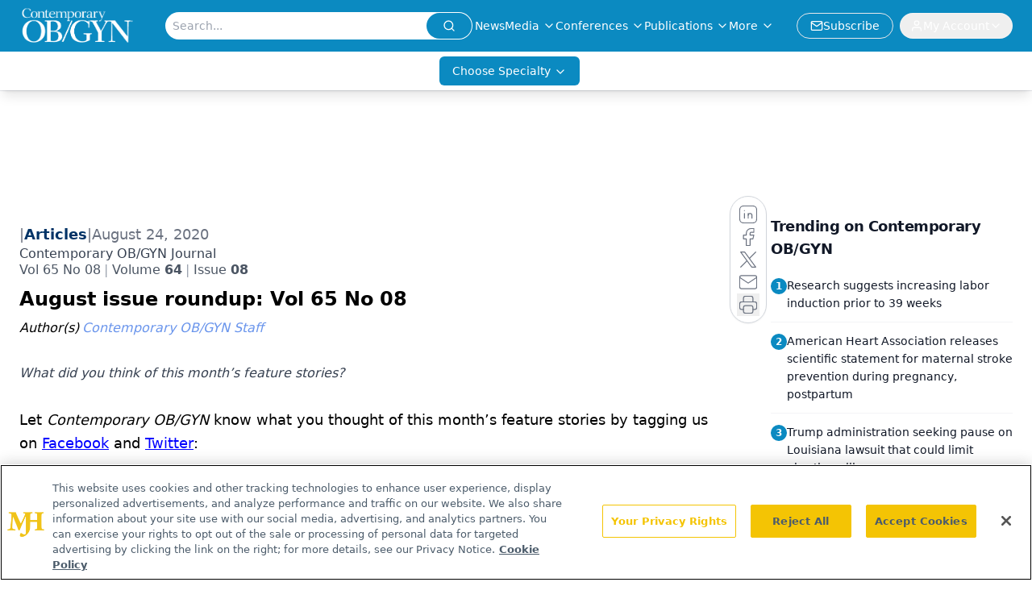

--- FILE ---
content_type: text/html; charset=utf-8
request_url: https://www.contemporaryobgyn.net/view/august-issue-roundup-vol-64-no-08
body_size: 34048
content:
<!DOCTYPE html><html lang="en"> <head><link rel="prefetch" href="/logo.webp"><link rel="preconnect" href="https://www.googletagmanager.com"><link rel="preconnect" href="https://cdn.segment.com"><link rel="preconnect" href="https://www.lightboxcdn.com"><link rel="preconnect" href="https://cdn.cookielaw.org"><link rel="preconnect" href="https://pub.doubleverify.com"><link rel="preconnect" href="https://www.googletagservices.com"><link rel="dns-prefetch" href="https://cdn.jsdelivr.net"><link rel="preconnect" href="https://res.lassomarketing.io"><link rel="icon" href="/favicon.svg" type="image/svg+xml"><link rel="icon" href="/favicon.ico" sizes="any"><link rel="apple-touch-icon" href="/apple-touch-icon.png"><meta charset="UTF-8"><meta name="viewport" content="width=device-width, initial-scale=1.0"><title>August issue roundup: Vol 65 No 08 | Contemporary OB/GYN</title><link rel="canonical" href="https://www.contemporaryobgyn.net/view/august-issue-roundup-vol-64-no-08"><meta name="description" content="What did you think of this month’s feature stories? "><meta name="robots" content="index, follow"><meta property="og:title" content="August issue roundup: Vol 65 No 08 | Contemporary OB/GYN"><meta property="og:type" content="website"><meta property="og:image" content="https://cdn.sanity.io/images/0vv8moc6/contobgyn/08da96bab3577e2cd7d7336e9a01112238477bb6-340x480.png"><meta property="og:url" content="https://www.contemporaryobgyn.net/view/august-issue-roundup-vol-64-no-08"><meta property="og:image:url" content="https://cdn.sanity.io/images/0vv8moc6/contobgyn/08da96bab3577e2cd7d7336e9a01112238477bb6-340x480.png"><meta property="og:image:width" content="1200"><meta property="og:image:height" content="630"><meta property="og:image:alt" content="August issue roundup: Vol 65 No 08 | Contemporary OB/GYN"><meta property="article:published_time" content="2026-01-30T18:07:24.168Z"><meta property="article:modified_time" content="2026-01-30T18:07:24.168Z"><meta property="article:author" content="Contemporary OB/GYN Staff"><meta property="article:tag" content="racism"><meta property="article:tag" content="unconscious bias"><meta property="article:tag" content="lgbtq"><meta property="article:tag" content="transgender"><meta name="twitter:site" content="@contempobgyn"><meta name="twitter:title" content="August issue roundup: Vol 65 No 08 | Contemporary OB/GYN"><meta name="twitter:image" content="https://cdn.sanity.io/images/0vv8moc6/contobgyn/08da96bab3577e2cd7d7336e9a01112238477bb6-340x480.png"><meta name="twitter:image:alt" content="August issue roundup: Vol 65 No 08 | Contemporary OB/GYN"><meta name="twitter:description" content="What did you think of this month’s feature stories? "><link rel="icon" href="/favicon.ico"><meta name="twitter:image" content="https://cdn.sanity.io/images/0vv8moc6/contobgyn/08da96bab3577e2cd7d7336e9a01112238477bb6-340x480.png"><meta name="twitter:title" content="August issue roundup: Vol 65 No 08 | Contemporary OB/GYN"><meta name="twitter:description" content="What did you think of this month’s feature stories? "><script type="application/ld+json">{"@context":"https://schema.org","@type":"NewsArticle","headline":"August issue roundup: Vol 65 No 08","datePublished":"2020-08-24T04:00:00.000Z","dateModified":"2020-09-25T18:18:06.000Z","inLanguage":"en-US","image":{"@type":"ImageObject","url":"https://cdn.sanity.io/images/0vv8moc6/contobgyn/08da96bab3577e2cd7d7336e9a01112238477bb6-340x480.png","caption":"August issue roundup: Vol 65 No 08","alternateName":"August issue roundup: Vol 65 No 08"},"thumbnail":{"@type":"ImageObject","url":"https://cdn.sanity.io/images/0vv8moc6/contobgyn/08da96bab3577e2cd7d7336e9a01112238477bb6-340x480.png","caption":"August issue roundup: Vol 65 No 08","alternateName":"August issue roundup: Vol 65 No 08"},"publisher":{"@type":"Organization","name":"Contemporary OB/GYN","logo":{"@type":"ImageObject","url":"https://www.contemporaryobgyn.net/logo.webp"}},"keywords":"racism, unconscious bias, lgbtq, transgender","articleBody":"Let Contemporary OB/GYN know what you thought of this month’s feature stories by tagging us on Facebook and Twitter:\nUsing Your Platform for Racial Justice &amp; Health Equity, By Washington Clark Hill, MD, FACOG\n“In the past 55 years since I became a physician, progress has been made but we still have so much more to do and a long way to go.”\nWatch the exclusive video interview with Dr. Hill\n__\nOvercoming Racism &amp; Unconscious Bias, By Vanessa L. Rogers, MD, &amp; Shawna D. Nesbitt, MD, MS\nDrs. Rogers and Nesbitt discuss what obstetricians and gynecologists can do to reduce racism and unconscious bias in their practice.\nPlus: Equality versus Equity: What’s the difference?\n__\nGynecologic care considerations for transmasculine people, By Halley Crissman, MD, MPH, and Daphna Stroumsa, MD, MPH, MSC\nTransgender and non-binary people face discrimination and stigma, along with other barriers, in accessing health care.\nPlus: Terminology for ob/gyns to use when treating transgender patients\n__\nRelated: Addressing inequalities in women’s health research\nRead the full digital edition here.","description":"What did you think of this month’s feature stories? ","author":[{"@type":"Person","name":"Contemporary OB/GYN Staff","url":"https://www.contemporaryobgyn.net/authors/contemporary-obgyn-staff"}]}</script><script type="application/ld+json">{"@context":"https://schema.org","@type":"Organization","contactPoint":{"@type":"ContactPoint","availableLanguage":["English"]},"name":"Contemporary OB/GYN","sameAs":["https://twitter.com/contempobgyn","https://www.facebook.com/ContempOBGYN","https://www.linkedin.com/company/contemporaryobgyn","/rss.xml"],"address":{"@type":"PostalAddress","streetAddress":"259 Prospect Plains Rd, Bldg H","addressLocality":"Monroe","addressRegion":"New Jersey","postalCode":"08831","addressCountry":"United States of America"}}</script><script async src="https://cdn.jsdelivr.net/npm/@segment/analytics-consent-wrapper-onetrust@latest/dist/umd/analytics-onetrust.umd.js"></script>
 <script>
  window.dataLayer = window.dataLayer || [];
  function gtag(){dataLayer.push(arguments);}
  gtag('set' , 'developer_id.dYWJhMj', true);
  gtag('consent', 'default', {
      ad_storage: 'denied',
      analytics_storage: 'denied',
      functionality_storage: 'denied',
      personalization_storage: 'denied',
      security_storage: 'granted',
      ad_user_data: 'denied',
      ad_personalization: 'denied',
      region: [
        'AT',
        'BE',
        'BG',
        'HR',
        'CY',
        'CZ',
        'DK',
        'EE',
        'FI',
        'FR',
        'DE',
        'EL',
        'HU',
        'IE',
        'IT',
        'LV',
        'LT',
        'LU',
        'MT',
        'NL',
        'PL',
        'PT',
        'RO',
        'SK',
        'SI',
        'ES',
        'SE',
        'GB',
        'US-CA',
      ],
    });
    gtag('consent', 'default', {
      ad_storage: 'granted',
      analytics_storage: 'granted',
      functionality_storage: 'granted',
      personalization_storage: 'granted',
      security_storage: 'granted',
      ad_user_data: 'granted',
      ad_personalization: 'granted',
    });
    </script>
    <script src="https://cdn.cookielaw.org/scripttemplates/otSDKStub.js" type="text/javascript" charset="UTF-8" data-domain-script="0196a05f-3138-71e1-8f63-b73bc690ee90"></script>
    <script type="text/javascript">function OptanonWrapper() {}</script>
    <script async type="text/plain" class="optanon-category-C0001" src="https://www.lightboxcdn.com/static/lightbox_mjh.js"></script>
  <script async type="text/plain" class="optanon-category-C0004" src="https://res.lassomarketing.io/scripts/lasso-imp-id-min.js"></script> 
   <script async type="text/javascript">
      !function(){var analytics=window.analytics=window.analytics||[];if(!analytics.initialize)if(analytics.invoked)window.console&&console.error&&console.error("Segment snippet included twice.");else{analytics.invoked=!0;analytics.methods=["trackSubmit","trackClick","trackLink","trackForm","pageview","identify","reset","group","track","ready","alias","debug","page","once","off","on","addSourceMiddleware","addIntegrationMiddleware","setAnonymousId","addDestinationMiddleware"];analytics.factory=function(e){return function(){var t=Array.prototype.slice.call(arguments);t.unshift(e);analytics.push(t);return analytics}};for(var e=0;e<analytics.methods.length;e++){var key=analytics.methods[e];analytics[key]=analytics.factory(key)}analytics.load=function(key,e){var t=document.createElement("script");t.type="text/javascript";t.async=!0;t.src="https://cdn.segment.com/analytics.js/v1/" + key + "/analytics.min.js";var n=document.getElementsByTagName("script")[0];n.parentNode.insertBefore(t,n);analytics._loadOptions=e};analytics.SNIPPET_VERSION="4.13.1";
      //check lasso , if lassoImpID doesnt exist try again in 1.25 seconds
      function checkLasso() {
        if (typeof lassoImpID !== 'undefined') {
          window.LassoImpressionID = lassoImpID();
          withOneTrust(analytics).load('BBbKMoOjmhsxPnbd2nO6osz3zq67DzuN');
          analytics.page({
            'LassoImpressionID': window.LassoImpressionID
          });
        } else {
          setTimeout(checkLasso, 1000);
        }
      }
          checkLasso();
            }}();
    </script><script class="optanon-category-C0001" type="text/plain" async src="https://one.contemporaryobgyn.net/tagmanager/scripts/one.js"></script><script async type="text/javascript" src="https://one.contemporaryobgyn.net/tagmanager/scripts/one.js"></script><script type="text/javascript" src="https://www.googletagservices.com/tag/js/gpt.js"></script><script async src="https://pub.doubleverify.com/dvtag/20083417/DV1815449/pub.js"></script><script type="text/javascript">
            window.onDvtagReady = function (callback, timeout = 750) { 
            window.dvtag = window.dvtag || {} 
            dvtag.cmd = dvtag.cmd || [] 
            const opt = { callback, timeout, timestamp: new Date().getTime() } 
            dvtag.cmd.push(function () { dvtag.queueAdRequest(opt) }) 
            setTimeout(function () { 
            const cb = opt.callback 
            opt.callback = null 
            if (cb) cb() 
            }, timeout) 
            } 
     </script><script>(function(){const gtmID = "N96M5Q7";

        (function (w, d, s, l, i) {
          w[l] = w[l] || [];
          w[l].push({ 'gtm.start': new Date().getTime(), event: 'gtm.js' });
          var f = d.getElementsByTagName(s)[0],
            j = d.createElement(s),
            dl = l != 'dataLayer' ? '&l=' + l : '';
          j.async = true;
          j.src = 'https://www.googletagmanager.com/gtm.js?id=' + i + dl;
          f.parentNode.insertBefore(j, f);
        })(window, document, 'script', 'dataLayer', 'GTM-' + gtmID);
      })();</script><!-- <ClientRouter  /> --><link rel="stylesheet" href="/_astro/_slug_.CTVaC6wm.css">
<style>:root{--primary-color: 198, 89%, 40%;--primary-color-dark: 198, 89%, 30%;--secondary-color: 0, 0%, 100%;--header-primary-color: 198, 89%, 40%;--header-primary-foreground: 0 0% 100%;--header-secondary-color: 0 0% 100%;--header-secondary-foreground: 0 0% 0%;--header-specialty-color: 198, 89%, 40%;--header-specialty-foreground: 0 0% 100%;--header-link-color: 0 0% 100%;--header-link-foreground: 0 0% 0%;--footer-primary-color: 198, 89%, 40%;--footer-primary-foreground: 0 0% 100%;--footer-secondary-color: 0, 0%, 100%;--footer-secondary-foreground: 210 74.8% 20.2%;--accent-color: 45 100% 50%;--warning-color: 6 80% 57%;--success-color: 126 43% 50%;--border-color: 220 13% 91%;--background-color: 0 0% 100%;--text-default-color: 0, 0%, 40%;--text-light-color: 0, 0%, 55%;--text-dark-color: 0 0% 7%;--link-color: 220 77% 67%;--link-hover-color: 220 77% 35%}
</style>
<link rel="stylesheet" href="/_astro/_slug_.C2gS2Nb1.css">
<style>.embla{overflow:hidden;height:100%;width:100%}.embla__container{display:flex;flex-direction:column;height:90%;padding:0 0 2%}.vjs-text-track-cue{font-size:1.5rem!important}.embla__slide{flex:0 0 100%;min-width:0;height:100%;display:flex;align-items:center;justify-content:center;margin:0 0 calc(15% / 9);opacity:.3;transform:scale(.95);transition:opacity .3s ease,transform .3s ease}.embla__slide.is-snapped{opacity:1;transform:scale(1);z-index:2}.embla__slide.is-in-view:not(.is-snapped){opacity:.6;transform:scale(.97)}.embla__slide:not(.is-snapped) .shorts-video-container:after{content:"";position:absolute;inset:0;background:linear-gradient(to bottom,#0000001a,#0000004d,#0000001a);pointer-events:none;z-index:1}.embla.is-wheel-scrolling{cursor:grabbing}.embla.is-wheel-scrolling .embla__slide{pointer-events:none}.shorts-item{height:100%;position:relative;display:flex;flex-direction:column;align-items:center;justify-content:center;padding:0}.shorts-video-container{position:relative;width:100%;height:100%;max-height:min(90vh,calc(100vw * 16 / 9));margin:0 auto;border-radius:12px}@supports (aspect-ratio: 9 / 16){.shorts-video-container{aspect-ratio:9 / 16;width:auto;height:100%}}@supports not (aspect-ratio: 9 / 16){.shorts-video-container{width:56.25vh;height:100%}}.shorts-video-wrapper{position:relative;width:100%;height:100%}.bg-shorts-container .video-js{width:100%!important;height:100%!important;-o-object-fit:cover;object-fit:cover;position:absolute;top:0;left:0}.bg-shorts-container .video-js video{width:100%!important;height:100%!important;-o-object-fit:cover;object-fit:cover;position:absolute;top:0;left:0}.bg-shorts-container{width:100%;height:100%;position:relative}@media (max-width: 768px){.shorts-video-container{max-width:90vw}@supports (aspect-ratio: 9 / 16){.shorts-video-container{height:100%;max-height:75vh}}}.shorts-navigation-btn{transition:all .2s ease-in-out}.shorts-navigation-btn:hover{transform:scale(1.1);background-color:#ffffff4d}.shorts-navigation-btn:active{transform:scale(.95)}@keyframes pulse{0%,to{opacity:1}50%{opacity:.5}}.loading-pulse{animation:pulse 2s cubic-bezier(.4,0,.6,1) infinite}.shorts-overlay{background:linear-gradient(to top,rgba(0,0,0,.8) 0%,rgba(0,0,0,.4) 50%,transparent 100%)}.shorts-navigation,.shorts-navigation button{z-index:9999!important;pointer-events:auto}@media (max-width: 768px){.shorts-navigation{right:8px}.shorts-navigation button{width:32px;height:32px}}
</style>
<link rel="stylesheet" href="/_astro/_slug_.DquC58Zs.css"><script type="module" src="/_astro/page.V2R8AmkL.js"></script></head> <body> <style>astro-island,astro-slot,astro-static-slot{display:contents}</style><script>(()=>{var e=async t=>{await(await t())()};(self.Astro||(self.Astro={})).load=e;window.dispatchEvent(new Event("astro:load"));})();</script><script>(()=>{var A=Object.defineProperty;var g=(i,o,a)=>o in i?A(i,o,{enumerable:!0,configurable:!0,writable:!0,value:a}):i[o]=a;var d=(i,o,a)=>g(i,typeof o!="symbol"?o+"":o,a);{let i={0:t=>m(t),1:t=>a(t),2:t=>new RegExp(t),3:t=>new Date(t),4:t=>new Map(a(t)),5:t=>new Set(a(t)),6:t=>BigInt(t),7:t=>new URL(t),8:t=>new Uint8Array(t),9:t=>new Uint16Array(t),10:t=>new Uint32Array(t),11:t=>1/0*t},o=t=>{let[l,e]=t;return l in i?i[l](e):void 0},a=t=>t.map(o),m=t=>typeof t!="object"||t===null?t:Object.fromEntries(Object.entries(t).map(([l,e])=>[l,o(e)]));class y extends HTMLElement{constructor(){super(...arguments);d(this,"Component");d(this,"hydrator");d(this,"hydrate",async()=>{var b;if(!this.hydrator||!this.isConnected)return;let e=(b=this.parentElement)==null?void 0:b.closest("astro-island[ssr]");if(e){e.addEventListener("astro:hydrate",this.hydrate,{once:!0});return}let c=this.querySelectorAll("astro-slot"),n={},h=this.querySelectorAll("template[data-astro-template]");for(let r of h){let s=r.closest(this.tagName);s!=null&&s.isSameNode(this)&&(n[r.getAttribute("data-astro-template")||"default"]=r.innerHTML,r.remove())}for(let r of c){let s=r.closest(this.tagName);s!=null&&s.isSameNode(this)&&(n[r.getAttribute("name")||"default"]=r.innerHTML)}let p;try{p=this.hasAttribute("props")?m(JSON.parse(this.getAttribute("props"))):{}}catch(r){let s=this.getAttribute("component-url")||"<unknown>",v=this.getAttribute("component-export");throw v&&(s+=` (export ${v})`),console.error(`[hydrate] Error parsing props for component ${s}`,this.getAttribute("props"),r),r}let u;await this.hydrator(this)(this.Component,p,n,{client:this.getAttribute("client")}),this.removeAttribute("ssr"),this.dispatchEvent(new CustomEvent("astro:hydrate"))});d(this,"unmount",()=>{this.isConnected||this.dispatchEvent(new CustomEvent("astro:unmount"))})}disconnectedCallback(){document.removeEventListener("astro:after-swap",this.unmount),document.addEventListener("astro:after-swap",this.unmount,{once:!0})}connectedCallback(){if(!this.hasAttribute("await-children")||document.readyState==="interactive"||document.readyState==="complete")this.childrenConnectedCallback();else{let e=()=>{document.removeEventListener("DOMContentLoaded",e),c.disconnect(),this.childrenConnectedCallback()},c=new MutationObserver(()=>{var n;((n=this.lastChild)==null?void 0:n.nodeType)===Node.COMMENT_NODE&&this.lastChild.nodeValue==="astro:end"&&(this.lastChild.remove(),e())});c.observe(this,{childList:!0}),document.addEventListener("DOMContentLoaded",e)}}async childrenConnectedCallback(){let e=this.getAttribute("before-hydration-url");e&&await import(e),this.start()}async start(){let e=JSON.parse(this.getAttribute("opts")),c=this.getAttribute("client");if(Astro[c]===void 0){window.addEventListener(`astro:${c}`,()=>this.start(),{once:!0});return}try{await Astro[c](async()=>{let n=this.getAttribute("renderer-url"),[h,{default:p}]=await Promise.all([import(this.getAttribute("component-url")),n?import(n):()=>()=>{}]),u=this.getAttribute("component-export")||"default";if(!u.includes("."))this.Component=h[u];else{this.Component=h;for(let f of u.split("."))this.Component=this.Component[f]}return this.hydrator=p,this.hydrate},e,this)}catch(n){console.error(`[astro-island] Error hydrating ${this.getAttribute("component-url")}`,n)}}attributeChangedCallback(){this.hydrate()}}d(y,"observedAttributes",["props"]),customElements.get("astro-island")||customElements.define("astro-island",y)}})();</script><astro-island uid="ZXu2Gh" prefix="r10" component-url="/_astro/atoms.f3pQf6rR.js" component-export="SanityClient" renderer-url="/_astro/client.4AZqD4Tw.js" props="{&quot;config&quot;:[0,{&quot;dataset&quot;:[0,&quot;contobgyn&quot;],&quot;projectId&quot;:[0,&quot;0vv8moc6&quot;],&quot;useCdn&quot;:[0,true],&quot;token&quot;:[0,&quot;skIjFEmlzBmyZpjK8Zc1FQwpwi0Bv3wVI0WhSPJfe5wEiXkmkb3Rq7h5T1WLyvXaJAhM7sOBa2vXBRGxShTPYsvCpTSYuIFBEZnhapLqKMkXyRyxCYjZQYbPv4Zbdn7UMjfKcTbCwat1s1GKaDhqbiwIffPYLGtrK4hT6V3Xq32NfzOzScjn&quot;]}]}" ssr client="load" opts="{&quot;name&quot;:&quot;SanityClient&quot;,&quot;value&quot;:true}"></astro-island> <astro-island uid="2r4nsB" prefix="r11" component-url="/_astro/react.hrQvyCJB.js" component-export="AuthInit" renderer-url="/_astro/client.4AZqD4Tw.js" props="{&quot;config&quot;:[0,{&quot;region&quot;:[0,&quot;us-east-1&quot;],&quot;userPoolId&quot;:[0,&quot;us-east-1_qvUR8zszr&quot;],&quot;userPoolClientId&quot;:[0,&quot;5t4e4nq2rtaq6162t16tatj6rb&quot;],&quot;oauthDomain&quot;:[0,&quot;auth.mjhlifesciences.com&quot;],&quot;redirectSignIn&quot;:[1,[[0,&quot;https://www.contemporaryobgyn.net/auth/callback&quot;]]],&quot;redirectSignOut&quot;:[1,[[0,&quot;https://www.contemporaryobgyn.net&quot;]]]}]}" ssr client="load" opts="{&quot;name&quot;:&quot;AuthInit&quot;,&quot;value&quot;:true}"></astro-island> <!-- <VisualEditing enabled={visualEditingEnabled} zIndex={1000} /> --> <script>(()=>{var e=async t=>{await(await t())()};(self.Astro||(self.Astro={})).only=e;window.dispatchEvent(new Event("astro:only"));})();</script><astro-island uid="Z1XPfmA" component-url="/_astro/index.wpVRr_Ld.js" component-export="default" renderer-url="/_astro/client.4AZqD4Tw.js" props="{&quot;settings&quot;:[0,{&quot;useNewWelcomeAd&quot;:[0,true],&quot;siteConfig&quot;:[0,{&quot;sanityClientConfig&quot;:[0,{&quot;dataset&quot;:[0,&quot;contobgyn&quot;],&quot;projectId&quot;:[0,&quot;0vv8moc6&quot;],&quot;useCdn&quot;:[0,true],&quot;token&quot;:[0,&quot;skIjFEmlzBmyZpjK8Zc1FQwpwi0Bv3wVI0WhSPJfe5wEiXkmkb3Rq7h5T1WLyvXaJAhM7sOBa2vXBRGxShTPYsvCpTSYuIFBEZnhapLqKMkXyRyxCYjZQYbPv4Zbdn7UMjfKcTbCwat1s1GKaDhqbiwIffPYLGtrK4hT6V3Xq32NfzOzScjn&quot;]}],&quot;gtmID&quot;:[0,&quot;N96M5Q7&quot;],&quot;title&quot;:[0,&quot;Contemporary OB/GYN&quot;],&quot;liveDomain&quot;:[0,&quot;www.contemporaryobgyn.net&quot;],&quot;logo&quot;:[0,&quot;/logo.webp&quot;],&quot;white_logo&quot;:[0,&quot;/logo.webp&quot;],&quot;megaMenuTaxName&quot;:[0,&quot;clinical&quot;],&quot;twitter&quot;:[0,&quot;@contempobgyn&quot;],&quot;onejs&quot;:[0,&quot;https://one.contemporaryobgyn.net/tagmanager/scripts/one.js&quot;],&quot;sharingImageUrl&quot;:[0,&quot;https://www.contemporaryobgyn.net/logo.webp&quot;],&quot;oneTrustId&quot;:[0,&quot;0196a05f-3138-71e1-8f63-b73bc690ee90&quot;],&quot;subscribe&quot;:[0,{&quot;href&quot;:[0,&quot;/newsletter&quot;],&quot;text&quot;:[0,&quot;Get the latest clinical updates, case studies, and expert commentary in obstetric and gynecologic care. Sign up now to stay informed.&quot;]}],&quot;subFooterLinks&quot;:[1,[[0,{&quot;url&quot;:[0,&quot;/&quot;],&quot;title&quot;:[0,&quot;Home&quot;]}],[0,{&quot;url&quot;:[0,&quot;/about&quot;],&quot;title&quot;:[0,&quot;About Us&quot;]}],[0,{&quot;url&quot;:[0,&quot;/news&quot;],&quot;title&quot;:[0,&quot;News&quot;]}],[0,{&quot;url&quot;:[0,&quot;/contact-us&quot;],&quot;title&quot;:[0,&quot;Contact Us&quot;]}]]]}],&quot;styleConfig&quot;:[0,{&quot;navigation&quot;:[0,5],&quot;footer&quot;:[0,1],&quot;featureDeck&quot;:[0,1],&quot;featureSlider&quot;:[0,1],&quot;logoSize&quot;:[0,&quot;large&quot;]}],&quot;adConfig&quot;:[0,{&quot;networkID&quot;:[0,&quot;4688&quot;],&quot;adUnit&quot;:[0,&quot;contemporaryobgyn&quot;]}],&quot;pageConfig&quot;:[0,{&quot;publicationName&quot;:[0,&quot;Contemporary OB/GYN Journal&quot;],&quot;publicationUrl&quot;:[0,&quot;journals&quot;],&quot;authorUrl&quot;:[0,&quot;authors&quot;],&quot;clinicalTopicSelectTitle&quot;:[0,&quot;Clinical Topics&quot;],&quot;cmeUrl&quot;:[0,&quot;continuing-medical-education&quot;]}],&quot;sanityConfig&quot;:[0,{&quot;taxonomy&quot;:[0,{&quot;news&quot;:[0,&quot;contobgyn_taxonomy_5143_news&quot;],&quot;conference&quot;:[0,&quot;contobgyn_documentGroup_53589_conference&quot;],&quot;clinical&quot;:[0,&quot;contobgyn_taxonomy_53592_clinical&quot;]}],&quot;docGroup&quot;:[0,{&quot;conference&quot;:[0,&quot;contobgyn_documentGroup_53589_conference&quot;]}],&quot;contentCategory&quot;:[0,{&quot;articles&quot;:[0,&quot;8bdaa7fc-960a-4b57-b076-75fdce3741bb&quot;],&quot;videos&quot;:[0,&quot;42000fd0-0d05-4832-9f2c-62c21079b76c&quot;],&quot;events&quot;:[0,&quot;&quot;],&quot;podcasts&quot;:[0,&quot;93d57b69-2d72-45fe-8b8a-d18e7e7e5f20&quot;]}]}],&quot;customPageTypes&quot;:[1,[[0,&quot;SAP Partner&quot;]]],&quot;gateEnabled&quot;:[0,&quot;modal&quot;],&quot;sMaxAge&quot;:[0,300],&quot;staleWhileRevalidate&quot;:[0,329],&quot;allowedDomains&quot;:[1,[[0,&quot;ce.dvm360.com&quot;],[0,&quot;www.pharmacytimes.org&quot;],[0,&quot;www.gotoper.com&quot;]]]}],&quot;targeting&quot;:[0,{&quot;content_placement&quot;:[1,[[0,&quot;news&quot;]]],&quot;document_url&quot;:[1,[[0,&quot;august-issue-roundup-vol-64-no-08&quot;]]],&quot;document_group&quot;:[1,[]],&quot;content_group&quot;:[1,[]],&quot;rootDocumentGroup&quot;:[1,[]],&quot;issue_url&quot;:[1,[[0,&quot;vol-64-no-008&quot;]]],&quot;publication_url&quot;:[1,[[0,&quot;contemporary-obgyn-journal&quot;]]],&quot;tags&quot;:[1,[[0,&quot;racism&quot;],[0,&quot;unconscious bias&quot;],[0,&quot;lgbtq&quot;],[0,&quot;transgender&quot;]]],&quot;hostname&quot;:[0,&quot;www.contemporaryobgyn.net&quot;],&quot;adLayer&quot;:[0,{&quot;adSlotSelection&quot;:[1,[]]}]}],&quot;gateData&quot;:[0,{}]}" ssr client="only" opts="{&quot;name&quot;:&quot;ADWelcome&quot;,&quot;value&quot;:true}"></astro-island> <astro-island uid="1BxR9i" prefix="r45" component-url="/_astro/ADFloatingFooter.mykvOlqC.js" component-export="default" renderer-url="/_astro/client.4AZqD4Tw.js" props="{&quot;networkID&quot;:[0,&quot;4688&quot;],&quot;adUnit&quot;:[0,&quot;contemporaryobgyn&quot;],&quot;targeting&quot;:[0,{&quot;content_placement&quot;:[1,[[0,&quot;news&quot;]]],&quot;document_url&quot;:[1,[[0,&quot;august-issue-roundup-vol-64-no-08&quot;]]],&quot;document_group&quot;:[1,[]],&quot;content_group&quot;:[1,[]],&quot;rootDocumentGroup&quot;:[1,[]],&quot;issue_url&quot;:[1,[[0,&quot;vol-64-no-008&quot;]]],&quot;publication_url&quot;:[1,[[0,&quot;contemporary-obgyn-journal&quot;]]],&quot;tags&quot;:[1,[[0,&quot;racism&quot;],[0,&quot;unconscious bias&quot;],[0,&quot;lgbtq&quot;],[0,&quot;transgender&quot;]]],&quot;hostname&quot;:[0,&quot;www.contemporaryobgyn.net&quot;],&quot;adLayer&quot;:[0,{&quot;adSlotSelection&quot;:[1,[]]}]}]}" ssr client="load" opts="{&quot;name&quot;:&quot;ADFloatingFooter&quot;,&quot;value&quot;:true}"></astro-island>       <astro-island uid="6A4JY" prefix="r46" component-url="/_astro/ui.DAt-1KKp.js" component-export="N5" renderer-url="/_astro/client.4AZqD4Tw.js" props="{&quot;data&quot;:[0,{&quot;logoImage&quot;:[0,&quot;/logo.webp&quot;],&quot;mainLinks&quot;:[1,[[0,{&quot;_createdAt&quot;:[0,&quot;2020-04-15T10:01:08Z&quot;],&quot;_id&quot;:[0,&quot;51e44afb-ed22-448d-8b3c-0c58f201ff3d&quot;],&quot;_rev&quot;:[0,&quot;n4mXudjaPpZUTnRgS2Tbyz&quot;],&quot;_type&quot;:[0,&quot;mainNavigation&quot;],&quot;_updatedAt&quot;:[0,&quot;2021-06-10T18:45:16Z&quot;],&quot;blank&quot;:[0,false],&quot;is_active&quot;:[0,true],&quot;name&quot;:[0,&quot;News&quot;],&quot;navParent&quot;:[0,null],&quot;sortOrder&quot;:[0,1],&quot;subQuery&quot;:[1,[]],&quot;url&quot;:[0,&quot;https://www.contemporaryobgyn.net/news&quot;]}],[0,{&quot;_createdAt&quot;:[0,&quot;2020-04-24T05:13:12Z&quot;],&quot;_id&quot;:[0,&quot;8dd0fcd3-ba64-424c-90e6-cd0c819d4877&quot;],&quot;_rev&quot;:[0,&quot;EnjhOFeiyc1WqNSB6bGPQn&quot;],&quot;_system&quot;:[0,{&quot;base&quot;:[0,{&quot;id&quot;:[0,&quot;8dd0fcd3-ba64-424c-90e6-cd0c819d4877&quot;],&quot;rev&quot;:[0,&quot;IlP9l41tH9jB20SbSpveLm&quot;]}]}],&quot;_type&quot;:[0,&quot;mainNavigation&quot;],&quot;_updatedAt&quot;:[0,&quot;2025-10-15T13:23:31Z&quot;],&quot;is_active&quot;:[0,true],&quot;name&quot;:[0,&quot;Media&quot;],&quot;navParent&quot;:[0,null],&quot;sortOrder&quot;:[0,2],&quot;subQuery&quot;:[1,[[0,{&quot;_createdAt&quot;:[0,&quot;2020-04-24T05:17:45Z&quot;],&quot;_id&quot;:[0,&quot;90f9f9b7-7c49-46b6-91de-973eb8fd27e0&quot;],&quot;_rev&quot;:[0,&quot;K6I48n2NS1AEwwBAtZleaE&quot;],&quot;_type&quot;:[0,&quot;mainNavigation&quot;],&quot;_updatedAt&quot;:[0,&quot;2021-10-13T16:49:44Z&quot;],&quot;children&quot;:[1,[]],&quot;is_active&quot;:[0,true],&quot;name&quot;:[0,&quot;Podcasts&quot;],&quot;navParent&quot;:[0,{&quot;_ref&quot;:[0,&quot;8dd0fcd3-ba64-424c-90e6-cd0c819d4877&quot;],&quot;_type&quot;:[0,&quot;reference&quot;]}],&quot;sortOrder&quot;:[0,2],&quot;url&quot;:[0,&quot;/podcasts&quot;]}],[0,{&quot;_createdAt&quot;:[0,&quot;2025-11-25T17:18:41Z&quot;],&quot;_id&quot;:[0,&quot;e71fe966-4b65-4461-86be-6d2e45310fd1&quot;],&quot;_rev&quot;:[0,&quot;zQzppnM9r51DVCSpYndXwf&quot;],&quot;_type&quot;:[0,&quot;mainNavigation&quot;],&quot;_updatedAt&quot;:[0,&quot;2025-11-25T17:19:37Z&quot;],&quot;children&quot;:[1,[]],&quot;is_active&quot;:[0,true],&quot;name&quot;:[0,&quot;Case Based Peer Perspectives&quot;],&quot;navParent&quot;:[0,{&quot;_ref&quot;:[0,&quot;8dd0fcd3-ba64-424c-90e6-cd0c819d4877&quot;],&quot;_type&quot;:[0,&quot;reference&quot;]}],&quot;url&quot;:[0,&quot;/case-based-peer-perspectives&quot;]}],[0,{&quot;_createdAt&quot;:[0,&quot;2026-01-08T19:44:42Z&quot;],&quot;_id&quot;:[0,&quot;616bac33-8d4a-410e-bed1-064b8fda3108&quot;],&quot;_rev&quot;:[0,&quot;QQDcHYkrSEfRw7gXSrvcBD&quot;],&quot;_system&quot;:[0,{&quot;base&quot;:[0,{&quot;id&quot;:[0,&quot;616bac33-8d4a-410e-bed1-064b8fda3108&quot;],&quot;rev&quot;:[0,&quot;QQDcHYkrSEfRw7gXSrv2zR&quot;]}]}],&quot;_type&quot;:[0,&quot;mainNavigation&quot;],&quot;_updatedAt&quot;:[0,&quot;2026-01-08T19:55:19Z&quot;],&quot;children&quot;:[1,[]],&quot;is_active&quot;:[0,true],&quot;name&quot;:[0,&quot;Clinical Forum Insights&quot;],&quot;navParent&quot;:[0,{&quot;_ref&quot;:[0,&quot;8dd0fcd3-ba64-424c-90e6-cd0c819d4877&quot;],&quot;_type&quot;:[0,&quot;reference&quot;]}],&quot;url&quot;:[0,&quot;/clinical-forum-insights&quot;]}],[0,{&quot;_createdAt&quot;:[0,&quot;2022-11-30T11:28:20Z&quot;],&quot;_id&quot;:[0,&quot;0abe5be0-879c-4aa9-9903-dcad306bb6ed&quot;],&quot;_rev&quot;:[0,&quot;9Hfux310aUNmmCt6P4QUaC&quot;],&quot;_type&quot;:[0,&quot;mainNavigation&quot;],&quot;_updatedAt&quot;:[0,&quot;2022-12-19T15:38:44Z&quot;],&quot;children&quot;:[1,[]],&quot;is_active&quot;:[0,true],&quot;name&quot;:[0,&quot;Insights&quot;],&quot;navParent&quot;:[0,{&quot;_ref&quot;:[0,&quot;8dd0fcd3-ba64-424c-90e6-cd0c819d4877&quot;],&quot;_type&quot;:[0,&quot;reference&quot;]}],&quot;url&quot;:[0,&quot;/insights&quot;]}],[0,{&quot;_createdAt&quot;:[0,&quot;2025-05-07T17:40:57Z&quot;],&quot;_id&quot;:[0,&quot;5a913129-dfd2-43b6-8595-2b1e3508a73e&quot;],&quot;_rev&quot;:[0,&quot;1lL9OVg2RkJd2Ma4bJbr5k&quot;],&quot;_type&quot;:[0,&quot;mainNavigation&quot;],&quot;_updatedAt&quot;:[0,&quot;2025-05-07T17:41:10Z&quot;],&quot;children&quot;:[1,[]],&quot;is_active&quot;:[0,true],&quot;name&quot;:[0,&quot;Investigator Perspectives&quot;],&quot;navParent&quot;:[0,{&quot;_ref&quot;:[0,&quot;8dd0fcd3-ba64-424c-90e6-cd0c819d4877&quot;],&quot;_type&quot;:[0,&quot;reference&quot;]}],&quot;url&quot;:[0,&quot;/investigator-perspectives?page=1&quot;]}],[0,{&quot;_createdAt&quot;:[0,&quot;2020-05-26T09:38:29Z&quot;],&quot;_id&quot;:[0,&quot;1e17242a-24ad-4ac8-bbdc-f1823ffb91c5&quot;],&quot;_rev&quot;:[0,&quot;Mq1JwZJ2xi03hwqICrW7l8&quot;],&quot;_type&quot;:[0,&quot;mainNavigation&quot;],&quot;_updatedAt&quot;:[0,&quot;2021-07-29T14:44:53Z&quot;],&quot;blank&quot;:[0,true],&quot;children&quot;:[1,[]],&quot;is_active&quot;:[0,true],&quot;name&quot;:[0,&quot;Medical World News&quot;],&quot;navParent&quot;:[0,{&quot;_ref&quot;:[0,&quot;8dd0fcd3-ba64-424c-90e6-cd0c819d4877&quot;],&quot;_type&quot;:[0,&quot;reference&quot;]}],&quot;url&quot;:[0,&quot;https://www.medicalworldnews.com/&quot;]}],[0,{&quot;_createdAt&quot;:[0,&quot;2022-12-01T09:50:48Z&quot;],&quot;_id&quot;:[0,&quot;bf500eee-0c48-4579-8491-746972665645&quot;],&quot;_rev&quot;:[0,&quot;N3gjDAQ7Gje4d3HLJBvUdW&quot;],&quot;_type&quot;:[0,&quot;mainNavigation&quot;],&quot;_updatedAt&quot;:[0,&quot;2022-12-01T09:50:48Z&quot;],&quot;children&quot;:[1,[]],&quot;is_active&quot;:[0,true],&quot;name&quot;:[0,&quot;Peer Exchange&quot;],&quot;navParent&quot;:[0,{&quot;_ref&quot;:[0,&quot;8dd0fcd3-ba64-424c-90e6-cd0c819d4877&quot;],&quot;_type&quot;:[0,&quot;reference&quot;]}],&quot;url&quot;:[0,&quot;/peer-exchange&quot;]}],[0,{&quot;_createdAt&quot;:[0,&quot;2022-11-18T15:04:49Z&quot;],&quot;_id&quot;:[0,&quot;eed05de0-c6a5-4c87-81c4-ab0081e70651&quot;],&quot;_rev&quot;:[0,&quot;91THnSIJzVdryUdcOkJUH8&quot;],&quot;_type&quot;:[0,&quot;mainNavigation&quot;],&quot;_updatedAt&quot;:[0,&quot;2022-12-01T13:52:44Z&quot;],&quot;children&quot;:[1,[]],&quot;is_active&quot;:[0,true],&quot;name&quot;:[0,&quot;Peers &amp; Perspectives&quot;],&quot;navParent&quot;:[0,{&quot;_ref&quot;:[0,&quot;8dd0fcd3-ba64-424c-90e6-cd0c819d4877&quot;],&quot;_type&quot;:[0,&quot;reference&quot;]}],&quot;url&quot;:[0,&quot;/peers-and-perspectives&quot;]}],[0,{&quot;_createdAt&quot;:[0,&quot;2020-04-24T05:16:46Z&quot;],&quot;_id&quot;:[0,&quot;9f3d5164-dc2c-4c52-930a-e8c2c2f961e3&quot;],&quot;_rev&quot;:[0,&quot;YhOde3kZoemWRwPqRfDX7t&quot;],&quot;_type&quot;:[0,&quot;mainNavigation&quot;],&quot;_updatedAt&quot;:[0,&quot;2021-01-29T14:00:47Z&quot;],&quot;children&quot;:[1,[]],&quot;is_active&quot;:[0,true],&quot;name&quot;:[0,&quot;Videos&quot;],&quot;navParent&quot;:[0,{&quot;_ref&quot;:[0,&quot;8dd0fcd3-ba64-424c-90e6-cd0c819d4877&quot;],&quot;_type&quot;:[0,&quot;reference&quot;]}],&quot;url&quot;:[0,&quot;/videos&quot;]}]]]}],[0,{&quot;_createdAt&quot;:[0,&quot;2020-04-15T10:11:48Z&quot;],&quot;_id&quot;:[0,&quot;707ae363-3687-46eb-bb6d-de3de9b93ef8&quot;],&quot;_rev&quot;:[0,&quot;peX8sP261ZPTYH2xLp9Wr0&quot;],&quot;_type&quot;:[0,&quot;mainNavigation&quot;],&quot;_updatedAt&quot;:[0,&quot;2021-01-29T14:00:56Z&quot;],&quot;is_active&quot;:[0,true],&quot;name&quot;:[0,&quot;Conferences&quot;],&quot;navParent&quot;:[0,null],&quot;sortOrder&quot;:[0,3],&quot;subQuery&quot;:[1,[[0,{&quot;_createdAt&quot;:[0,&quot;2020-08-28T14:12:52Z&quot;],&quot;_id&quot;:[0,&quot;d67e522c-e383-4c0b-98b8-beeedc404d44&quot;],&quot;_rev&quot;:[0,&quot;72Cv86wo6LFdi5haWt14wM&quot;],&quot;_type&quot;:[0,&quot;mainNavigation&quot;],&quot;_updatedAt&quot;:[0,&quot;2020-08-28T14:12:58Z&quot;],&quot;children&quot;:[1,[]],&quot;is_active&quot;:[0,true],&quot;name&quot;:[0,&quot;Conference Coverage&quot;],&quot;navParent&quot;:[0,{&quot;_ref&quot;:[0,&quot;707ae363-3687-46eb-bb6d-de3de9b93ef8&quot;],&quot;_type&quot;:[0,&quot;reference&quot;]}],&quot;url&quot;:[0,&quot;/latest-conference&quot;]}],[0,{&quot;_createdAt&quot;:[0,&quot;2020-08-28T14:12:39Z&quot;],&quot;_id&quot;:[0,&quot;1a931886-e7e9-4435-8cfd-069ff670ad6b&quot;],&quot;_rev&quot;:[0,&quot;MuirgDZynNduAbl4TdoLrD&quot;],&quot;_type&quot;:[0,&quot;mainNavigation&quot;],&quot;_updatedAt&quot;:[0,&quot;2020-08-28T14:12:48Z&quot;],&quot;children&quot;:[1,[]],&quot;is_active&quot;:[0,true],&quot;name&quot;:[0,&quot;Conference Listing&quot;],&quot;navParent&quot;:[0,{&quot;_ref&quot;:[0,&quot;707ae363-3687-46eb-bb6d-de3de9b93ef8&quot;],&quot;_type&quot;:[0,&quot;reference&quot;]}],&quot;url&quot;:[0,&quot;/conferences&quot;]}]]],&quot;url&quot;:[0,&quot;/conferences&quot;]}],[0,{&quot;_createdAt&quot;:[0,&quot;2020-06-18T14:03:56Z&quot;],&quot;_id&quot;:[0,&quot;c9bb52c1-7314-47a2-af8c-cbb821340f34&quot;],&quot;_rev&quot;:[0,&quot;3ZLFv6zkTKtlSEmNi7XVi4&quot;],&quot;_type&quot;:[0,&quot;mainNavigation&quot;],&quot;_updatedAt&quot;:[0,&quot;2021-01-29T14:01:04Z&quot;],&quot;is_active&quot;:[0,true],&quot;name&quot;:[0,&quot;Publications&quot;],&quot;navParent&quot;:[0,null],&quot;sortOrder&quot;:[0,4],&quot;subQuery&quot;:[1,[[0,{&quot;_createdAt&quot;:[0,&quot;2020-04-15T10:03:38Z&quot;],&quot;_id&quot;:[0,&quot;1eb6011e-6b27-4058-9c92-62447bb871df&quot;],&quot;_rev&quot;:[0,&quot;Psvqw0PI36qopiP1VhgiWk&quot;],&quot;_type&quot;:[0,&quot;mainNavigation&quot;],&quot;_updatedAt&quot;:[0,&quot;2021-05-21T17:17:02Z&quot;],&quot;children&quot;:[1,[]],&quot;is_active&quot;:[0,true],&quot;name&quot;:[0,&quot;Contemporary OB/GYN® Journal&quot;],&quot;navParent&quot;:[0,{&quot;_ref&quot;:[0,&quot;c9bb52c1-7314-47a2-af8c-cbb821340f34&quot;],&quot;_type&quot;:[0,&quot;reference&quot;]}],&quot;url&quot;:[0,&quot;/journals/contemporary-obgyn-journal&quot;]}],[0,{&quot;_createdAt&quot;:[0,&quot;2020-06-18T19:51:37Z&quot;],&quot;_id&quot;:[0,&quot;2a25ee65-9e05-4750-b08f-b662b5a6d6d7&quot;],&quot;_rev&quot;:[0,&quot;ee2YTC7cCzbOpdeL7EPHfF&quot;],&quot;_type&quot;:[0,&quot;mainNavigation&quot;],&quot;_updatedAt&quot;:[0,&quot;2020-06-18T19:51:37Z&quot;],&quot;children&quot;:[1,[]],&quot;is_active&quot;:[0,true],&quot;name&quot;:[0,&quot;Digital Supplements&quot;],&quot;navParent&quot;:[0,{&quot;_ref&quot;:[0,&quot;c9bb52c1-7314-47a2-af8c-cbb821340f34&quot;],&quot;_type&quot;:[0,&quot;reference&quot;]}],&quot;url&quot;:[0,&quot;/journals/supplements/digital-supplement&quot;]}]]]}],[0,{&quot;_createdAt&quot;:[0,&quot;2020-04-22T19:14:04Z&quot;],&quot;_id&quot;:[0,&quot;8f627f40-6f30-4c39-b179-9940011cdeef&quot;],&quot;_rev&quot;:[0,&quot;peX8sP261ZPTYH2xLp9YLw&quot;],&quot;_type&quot;:[0,&quot;mainNavigation&quot;],&quot;_updatedAt&quot;:[0,&quot;2021-01-29T14:01:09Z&quot;],&quot;is_active&quot;:[0,true],&quot;name&quot;:[0,&quot;CME/CE&quot;],&quot;navParent&quot;:[0,null],&quot;sortOrder&quot;:[0,5],&quot;subQuery&quot;:[1,[]],&quot;url&quot;:[0,&quot;/continuing-medical-education&quot;]}],[0,{&quot;_createdAt&quot;:[0,&quot;2020-05-05T21:27:36Z&quot;],&quot;_id&quot;:[0,&quot;808d0f75-215a-430b-b12d-1d0bcd50edda&quot;],&quot;_rev&quot;:[0,&quot;3ZLFv6zkTKtlSEmNi7XbAU&quot;],&quot;_type&quot;:[0,&quot;mainNavigation&quot;],&quot;_updatedAt&quot;:[0,&quot;2021-01-29T14:01:26Z&quot;],&quot;is_active&quot;:[0,true],&quot;name&quot;:[0,&quot;Resources&quot;],&quot;navParent&quot;:[0,null],&quot;sortOrder&quot;:[0,6],&quot;subQuery&quot;:[1,[[0,{&quot;_createdAt&quot;:[0,&quot;2021-05-11T17:46:06Z&quot;],&quot;_id&quot;:[0,&quot;11daa908-57ac-401d-ac34-6abc9585a76a&quot;],&quot;_rev&quot;:[0,&quot;MbRFJnvUYnJQ8IztqK2bgy&quot;],&quot;_type&quot;:[0,&quot;mainNavigation&quot;],&quot;_updatedAt&quot;:[0,&quot;2021-05-11T19:43:46Z&quot;],&quot;children&quot;:[1,[]],&quot;is_active&quot;:[0,true],&quot;name&quot;:[0,&quot;Physician Fact Sheets&quot;],&quot;navParent&quot;:[0,{&quot;_ref&quot;:[0,&quot;808d0f75-215a-430b-b12d-1d0bcd50edda&quot;],&quot;_type&quot;:[0,&quot;reference&quot;]}],&quot;sortOrder&quot;:[0,4],&quot;url&quot;:[0,&quot;/journals/physician-fact-sheets&quot;]}],[0,{&quot;_createdAt&quot;:[0,&quot;2023-04-26T12:32:13Z&quot;],&quot;_id&quot;:[0,&quot;e9dcb932-1843-47f5-97f1-c59ca1b5a001&quot;],&quot;_rev&quot;:[0,&quot;jLmKJHvteNcIHqjjZZJjN9&quot;],&quot;_type&quot;:[0,&quot;mainNavigation&quot;],&quot;_updatedAt&quot;:[0,&quot;2023-04-26T12:32:13Z&quot;],&quot;children&quot;:[1,[]],&quot;is_active&quot;:[0,true],&quot;name&quot;:[0,&quot;Interactive Tools&quot;],&quot;navParent&quot;:[0,{&quot;_ref&quot;:[0,&quot;808d0f75-215a-430b-b12d-1d0bcd50edda&quot;],&quot;_type&quot;:[0,&quot;reference&quot;]}],&quot;url&quot;:[0,&quot;/interactive-tools&quot;]}],[0,{&quot;_createdAt&quot;:[0,&quot;2022-06-30T13:54:11Z&quot;],&quot;_id&quot;:[0,&quot;3c561661-bc8c-4528-90a2-7628c144819a&quot;],&quot;_rev&quot;:[0,&quot;XTOOvCa47KQ0nE0MtGLFa9&quot;],&quot;_type&quot;:[0,&quot;mainNavigation&quot;],&quot;_updatedAt&quot;:[0,&quot;2022-11-29T21:01:11Z&quot;],&quot;children&quot;:[1,[]],&quot;is_active&quot;:[0,true],&quot;name&quot;:[0,&quot;Sponsored Media&quot;],&quot;navParent&quot;:[0,{&quot;_ref&quot;:[0,&quot;808d0f75-215a-430b-b12d-1d0bcd50edda&quot;],&quot;_type&quot;:[0,&quot;reference&quot;]}],&quot;url&quot;:[0,&quot;/sponsored-media&quot;]}],[0,{&quot;_createdAt&quot;:[0,&quot;2022-04-06T23:06:55Z&quot;],&quot;_id&quot;:[0,&quot;73e24a41-e32c-4531-b0d4-3b64dc01c49f&quot;],&quot;_rev&quot;:[0,&quot;CsJwxW8Sx7IFkaCrB3WiUV&quot;],&quot;_type&quot;:[0,&quot;mainNavigation&quot;],&quot;_updatedAt&quot;:[0,&quot;2022-04-06T23:07:46Z&quot;],&quot;children&quot;:[1,[]],&quot;is_active&quot;:[0,true],&quot;name&quot;:[0,&quot;Sponsored Resources&quot;],&quot;navParent&quot;:[0,{&quot;_ref&quot;:[0,&quot;808d0f75-215a-430b-b12d-1d0bcd50edda&quot;],&quot;_type&quot;:[0,&quot;reference&quot;]}],&quot;url&quot;:[0,&quot;/sponsored-resources&quot;]}],[0,{&quot;_createdAt&quot;:[0,&quot;2021-02-03T21:22:37Z&quot;],&quot;_id&quot;:[0,&quot;2602e385-5414-48a0-a720-a6dbd708fa1b&quot;],&quot;_rev&quot;:[0,&quot;L60clOg8MFScNKAcIbttU4&quot;],&quot;_type&quot;:[0,&quot;mainNavigation&quot;],&quot;_updatedAt&quot;:[0,&quot;2022-03-23T13:38:03Z&quot;],&quot;children&quot;:[1,[]],&quot;is_active&quot;:[0,true],&quot;name&quot;:[0,&quot;Supplements and Featured Publications&quot;],&quot;navParent&quot;:[0,{&quot;_ref&quot;:[0,&quot;808d0f75-215a-430b-b12d-1d0bcd50edda&quot;],&quot;_type&quot;:[0,&quot;reference&quot;]}],&quot;url&quot;:[0,&quot;/journals/supplements&quot;]}]]]}],[0,{&quot;_createdAt&quot;:[0,&quot;2020-06-29T14:37:41Z&quot;],&quot;_id&quot;:[0,&quot;802a0f89-0307-4e21-8de3-598113437900&quot;],&quot;_rev&quot;:[0,&quot;LH5HUzUbUlBzmdgWTjH4Lx&quot;],&quot;_system&quot;:[0,{&quot;base&quot;:[0,{&quot;id&quot;:[0,&quot;802a0f89-0307-4e21-8de3-598113437900&quot;],&quot;rev&quot;:[0,&quot;DbTqvdcGi910mcIsEoLuBK&quot;]}]}],&quot;_type&quot;:[0,&quot;mainNavigation&quot;],&quot;_updatedAt&quot;:[0,&quot;2025-10-16T20:03:31Z&quot;],&quot;blank&quot;:[0,true],&quot;is_active&quot;:[0,true],&quot;name&quot;:[0,&quot;Subscribe&quot;],&quot;navParent&quot;:[0,null],&quot;sortOrder&quot;:[0,7],&quot;subQuery&quot;:[1,[]],&quot;url&quot;:[0,&quot;https://one.contemporaryobgyn.net/subscribe/&quot;]}],[0,{&quot;_createdAt&quot;:[0,&quot;2021-06-08T20:52:08Z&quot;],&quot;_id&quot;:[0,&quot;8e25d1f9-2b44-4cb8-a2a5-ae02defa547a&quot;],&quot;_rev&quot;:[0,&quot;H2xs3wRZUiFhsGg900yXrb&quot;],&quot;_system&quot;:[0,{&quot;base&quot;:[0,{&quot;id&quot;:[0,&quot;8e25d1f9-2b44-4cb8-a2a5-ae02defa547a&quot;],&quot;rev&quot;:[0,&quot;BF7atoIeGqveHbKHSc0Hpb&quot;]}]}],&quot;_type&quot;:[0,&quot;mainNavigation&quot;],&quot;_updatedAt&quot;:[0,&quot;2025-09-29T15:10:51Z&quot;],&quot;is_active&quot;:[0,true],&quot;name&quot;:[0,&quot;About&quot;],&quot;navParent&quot;:[0,null],&quot;sortOrder&quot;:[0,10],&quot;subQuery&quot;:[1,[]],&quot;url&quot;:[0,&quot;https://www.contemporaryobgyn.net/about&quot;]}],[0,{&quot;_createdAt&quot;:[0,&quot;2021-07-22T17:38:52Z&quot;],&quot;_id&quot;:[0,&quot;9fa1810e-9cb7-49be-85c5-dfa307adbb3a&quot;],&quot;_rev&quot;:[0,&quot;WrC6gGbKlcRS97AhQvucv4&quot;],&quot;_type&quot;:[0,&quot;mainNavigation&quot;],&quot;_updatedAt&quot;:[0,&quot;2021-08-11T17:26:48Z&quot;],&quot;is_active&quot;:[0,true],&quot;name&quot;:[0,&quot;Partnerships&quot;],&quot;navParent&quot;:[0,null],&quot;subQuery&quot;:[1,[]],&quot;url&quot;:[0,&quot;https://www.contemporaryobgyn.net/sap-partner&quot;]}]]],&quot;secondaryLinks&quot;:[1,[[0,{&quot;_id&quot;:[0,&quot;contobgyn_taxonomy_74_breasthealth&quot;],&quot;children&quot;:[1,[]],&quot;identifier&quot;:[0,&quot;clinical/breast-health&quot;],&quot;name&quot;:[0,&quot;Breast Health&quot;],&quot;parentIdentifier&quot;:[0,&quot;clinical&quot;],&quot;sortOrder&quot;:[0,null]}],[0,{&quot;_id&quot;:[0,&quot;030931b1-2f48-48b9-ac86-41af2e805fb7&quot;],&quot;children&quot;:[1,[]],&quot;identifier&quot;:[0,&quot;clinical/covid-19&quot;],&quot;name&quot;:[0,&quot;COVID-19&quot;],&quot;parentIdentifier&quot;:[0,&quot;clinical&quot;],&quot;sortOrder&quot;:[0,null]}],[0,{&quot;_id&quot;:[0,&quot;1d294413-61a5-45a6-b8cb-177da1c4b9bc&quot;],&quot;children&quot;:[1,[]],&quot;identifier&quot;:[0,&quot;clinical/cervical-health&quot;],&quot;name&quot;:[0,&quot;Cervical Health &quot;],&quot;parentIdentifier&quot;:[0,&quot;clinical&quot;],&quot;sortOrder&quot;:[0,null]}],[0,{&quot;_id&quot;:[0,&quot;obgyn_taxonomy_123_contraception&quot;],&quot;children&quot;:[1,[]],&quot;identifier&quot;:[0,&quot;clinical/contraception&quot;],&quot;name&quot;:[0,&quot;Contraception&quot;],&quot;parentIdentifier&quot;:[0,&quot;clinical&quot;],&quot;sortOrder&quot;:[0,1]}],[0,{&quot;_id&quot;:[0,&quot;e3d07d7c-6a3a-4b25-a224-23880181ab15&quot;],&quot;children&quot;:[1,[]],&quot;identifier&quot;:[0,&quot;clinical/curbside-consults&quot;],&quot;name&quot;:[0,&quot;Curbside Consults&quot;],&quot;parentIdentifier&quot;:[0,&quot;clinical&quot;],&quot;sortOrder&quot;:[0,null]}],[0,{&quot;_id&quot;:[0,&quot;contobgyn_taxonomy_642_dermatology&quot;],&quot;children&quot;:[1,[]],&quot;identifier&quot;:[0,&quot;clinical/dermatology&quot;],&quot;name&quot;:[0,&quot;Dermatology&quot;],&quot;parentIdentifier&quot;:[0,&quot;clinical&quot;],&quot;sortOrder&quot;:[0,null]}],[0,{&quot;_id&quot;:[0,&quot;c41a903f-7e6e-4eeb-8d51-8824700ba7e6&quot;],&quot;children&quot;:[1,[]],&quot;identifier&quot;:[0,&quot;clinical/drug-pipeline-news&quot;],&quot;name&quot;:[0,&quot;Drug Pipeline News&quot;],&quot;parentIdentifier&quot;:[0,&quot;clinical&quot;],&quot;sortOrder&quot;:[0,7]}],[0,{&quot;_id&quot;:[0,&quot;39b456ee-88d9-4fd3-ac13-349474b81c75&quot;],&quot;children&quot;:[1,[]],&quot;identifier&quot;:[0,&quot;clinical/endometriosis&quot;],&quot;name&quot;:[0,&quot;Endometriosis&quot;],&quot;parentIdentifier&quot;:[0,&quot;clinical&quot;],&quot;sortOrder&quot;:[0,null]}],[0,{&quot;_id&quot;:[0,&quot;contobgyn_taxonomy_15870_genetictesting&quot;],&quot;children&quot;:[1,[]],&quot;identifier&quot;:[0,&quot;clinical/genetic-testing&quot;],&quot;name&quot;:[0,&quot;Genetic Testing&quot;],&quot;parentIdentifier&quot;:[0,&quot;clinical&quot;],&quot;sortOrder&quot;:[0,null]}],[0,{&quot;_id&quot;:[0,&quot;contobgyn_taxonomy_4679_gynecology&quot;],&quot;children&quot;:[1,[[0,{&quot;_id&quot;:[0,&quot;contobgyn_taxonomy_87_gynecologiconcology&quot;],&quot;identifier&quot;:[0,&quot;clinical/gynecologic-oncology&quot;],&quot;name&quot;:[0,&quot;Gynecologic Oncology&quot;],&quot;sortOrder&quot;:[0,null]}]]],&quot;identifier&quot;:[0,&quot;clinical/gynecology&quot;],&quot;name&quot;:[0,&quot;Gynecology&quot;],&quot;parentIdentifier&quot;:[0,&quot;clinical&quot;],&quot;sortOrder&quot;:[0,6]}],[0,{&quot;_id&quot;:[0,&quot;contobgyn_taxonomy_17698_imaging&quot;],&quot;children&quot;:[1,[[0,{&quot;_id&quot;:[0,&quot;contobgyn_taxonomy_167_fetalimaging&quot;],&quot;identifier&quot;:[0,&quot;clinical/fetal-imaging&quot;],&quot;name&quot;:[0,&quot;Fetal Imaging&quot;],&quot;sortOrder&quot;:[0,null]}],[0,{&quot;_id&quot;:[0,&quot;contobgyn_taxonomy_20_abnormalobstetricalultrasound&quot;],&quot;identifier&quot;:[0,&quot;clinical/ultrasound&quot;],&quot;name&quot;:[0,&quot;Abnormal Obstetrical Ultrasound&quot;],&quot;sortOrder&quot;:[0,null]}],[0,{&quot;_id&quot;:[0,&quot;contobgyn_taxonomy_256_mri&quot;],&quot;identifier&quot;:[0,&quot;clinical/mri&quot;],&quot;name&quot;:[0,&quot;MRI&quot;],&quot;sortOrder&quot;:[0,null]}],[0,{&quot;_id&quot;:[0,&quot;contobgyn_taxonomy_279_ultrasound&quot;],&quot;identifier&quot;:[0,&quot;clinical/ultrasound&quot;],&quot;name&quot;:[0,&quot;Ultrasound&quot;],&quot;sortOrder&quot;:[0,null]}],[0,{&quot;_id&quot;:[0,&quot;contobgyn_taxonomy_437_womensimaging&quot;],&quot;identifier&quot;:[0,&quot;clinical/womens-imaging&quot;],&quot;name&quot;:[0,&quot;Women&#39;s Imaging&quot;],&quot;sortOrder&quot;:[0,null]}],[0,{&quot;_id&quot;:[0,&quot;contobgyn_taxonomy_75_breastimaging&quot;],&quot;identifier&quot;:[0,&quot;clinical/breast-imaging&quot;],&quot;name&quot;:[0,&quot;Breast Imaging&quot;],&quot;sortOrder&quot;:[0,null]}],[0,{&quot;_id&quot;:[0,&quot;contobgyn_taxonomy__womensultrasound&quot;],&quot;identifier&quot;:[0,&quot;clinical/ultrasound&quot;],&quot;name&quot;:[0,&quot;Women&#39;s Ultrasound&quot;],&quot;sortOrder&quot;:[0,null]}]]],&quot;identifier&quot;:[0,&quot;clinical/imaging&quot;],&quot;name&quot;:[0,&quot;Imaging&quot;],&quot;parentIdentifier&quot;:[0,&quot;clinical&quot;],&quot;sortOrder&quot;:[0,null]}],[0,{&quot;_id&quot;:[0,&quot;contobgyn_taxonomy_210_infertility&quot;],&quot;children&quot;:[1,[]],&quot;identifier&quot;:[0,&quot;clinical/infertility&quot;],&quot;name&quot;:[0,&quot;Infertility&quot;],&quot;parentIdentifier&quot;:[0,&quot;clinical&quot;],&quot;sortOrder&quot;:[0,null]}],[0,{&quot;_id&quot;:[0,&quot;fadf3ebe-c9a8-46f7-ac2a-f817dec4230c&quot;],&quot;children&quot;:[1,[]],&quot;identifier&quot;:[0,&quot;clinical/larc&quot;],&quot;name&quot;:[0,&quot;LARC&quot;],&quot;parentIdentifier&quot;:[0,&quot;clinical&quot;],&quot;sortOrder&quot;:[0,null]}],[0,{&quot;_id&quot;:[0,&quot;8577fac9-7663-48a1-b611-0e25c27a578f&quot;],&quot;children&quot;:[1,[]],&quot;identifier&quot;:[0,&quot;clinical/legally-speaking&quot;],&quot;name&quot;:[0,&quot;Legally Speaking&quot;],&quot;parentIdentifier&quot;:[0,&quot;clinical&quot;],&quot;sortOrder&quot;:[0,null]}],[0,{&quot;_id&quot;:[0,&quot;e6334216-0f0e-4279-be79-ae6f2cda60fe&quot;],&quot;children&quot;:[1,[]],&quot;identifier&quot;:[0,&quot;clinical/life-transitions&quot;],&quot;name&quot;:[0,&quot;Life Transitions&quot;],&quot;parentIdentifier&quot;:[0,&quot;clinical&quot;],&quot;sortOrder&quot;:[0,4]}],[0,{&quot;_id&quot;:[0,&quot;contobgyn_taxonomy_239_malpractice&quot;],&quot;children&quot;:[1,[]],&quot;identifier&quot;:[0,&quot;clinical/malpractice&quot;],&quot;name&quot;:[0,&quot;Malpractice&quot;],&quot;parentIdentifier&quot;:[0,&quot;clinical&quot;],&quot;sortOrder&quot;:[0,null]}],[0,{&quot;_id&quot;:[0,&quot;contobgyn_taxonomy_245_menopause&quot;],&quot;children&quot;:[1,[]],&quot;identifier&quot;:[0,&quot;clinical/menopause&quot;],&quot;name&quot;:[0,&quot;Menopause&quot;],&quot;parentIdentifier&quot;:[0,&quot;clinical&quot;],&quot;sortOrder&quot;:[0,null]}],[0,{&quot;_id&quot;:[0,&quot;c3496b69-daab-4ff1-b459-c1726219048c&quot;],&quot;children&quot;:[1,[]],&quot;identifier&quot;:[0,&quot;clinical/mental-health&quot;],&quot;name&quot;:[0,&quot;Mental Health&quot;],&quot;parentIdentifier&quot;:[0,&quot;clinical&quot;],&quot;sortOrder&quot;:[0,null]}],[0,{&quot;_id&quot;:[0,&quot;d7a378a0-3f64-4c06-92e9-8a898ec648cf&quot;],&quot;children&quot;:[1,[]],&quot;identifier&quot;:[0,&quot;clinical/noninvasive-prenatal-testing&quot;],&quot;name&quot;:[0,&quot;Noninvasive Prenatal Testing&quot;],&quot;parentIdentifier&quot;:[0,&quot;clinical&quot;],&quot;sortOrder&quot;:[0,null]}],[0,{&quot;_id&quot;:[0,&quot;contobgyn_taxonomy_4681_obstetrics&quot;],&quot;children&quot;:[1,[]],&quot;identifier&quot;:[0,&quot;clinical/obstetrics&quot;],&quot;name&quot;:[0,&quot;Obstetrics&quot;],&quot;parentIdentifier&quot;:[0,&quot;clinical&quot;],&quot;sortOrder&quot;:[0,3]}],[0,{&quot;_id&quot;:[0,&quot;e6cba767-4c22-47a5-b8dd-c5a758175c9c&quot;],&quot;children&quot;:[1,[]],&quot;identifier&quot;:[0,&quot;clinical/opinion&quot;],&quot;name&quot;:[0,&quot;Opinion&quot;],&quot;parentIdentifier&quot;:[0,&quot;clinical&quot;],&quot;sortOrder&quot;:[0,null]}],[0,{&quot;_id&quot;:[0,&quot;contobgyn_taxonomy_290_osteoporosis&quot;],&quot;children&quot;:[1,[]],&quot;identifier&quot;:[0,&quot;clinical/osteoporosis&quot;],&quot;name&quot;:[0,&quot;Osteoporosis&quot;],&quot;parentIdentifier&quot;:[0,&quot;clinical&quot;],&quot;sortOrder&quot;:[0,null]}],[0,{&quot;_id&quot;:[0,&quot;contobgyn_taxonomy_4744_pediatrics&quot;],&quot;children&quot;:[1,[]],&quot;identifier&quot;:[0,&quot;clinical/pediatrics&quot;],&quot;name&quot;:[0,&quot;Pediatrics&quot;],&quot;parentIdentifier&quot;:[0,&quot;clinical&quot;],&quot;sortOrder&quot;:[0,null]}],[0,{&quot;_id&quot;:[0,&quot;contobgyn_taxonomy_775_practicemanagement&quot;],&quot;children&quot;:[1,[]],&quot;identifier&quot;:[0,&quot;clinical/practice-management&quot;],&quot;name&quot;:[0,&quot;Practice Management&quot;],&quot;parentIdentifier&quot;:[0,&quot;clinical&quot;],&quot;sortOrder&quot;:[0,null]}],[0,{&quot;_id&quot;:[0,&quot;contobgyn_taxonomy_329_pregnancyandbirth&quot;],&quot;children&quot;:[1,[]],&quot;identifier&quot;:[0,&quot;clinical/pregnancy-and-birth&quot;],&quot;name&quot;:[0,&quot;Pregnancy and Birth&quot;],&quot;parentIdentifier&quot;:[0,&quot;clinical&quot;],&quot;sortOrder&quot;:[0,null]}],[0,{&quot;_id&quot;:[0,&quot;obgyn_taxonomy_370_sexualhealth&quot;],&quot;children&quot;:[1,[]],&quot;identifier&quot;:[0,&quot;clinical/sexual-health&quot;],&quot;name&quot;:[0,&quot;Sexual Health&quot;],&quot;parentIdentifier&quot;:[0,&quot;clinical&quot;],&quot;sortOrder&quot;:[0,null]}],[0,{&quot;_id&quot;:[0,&quot;contobgyn_taxonomy_1262_sexuallytransmitteddiseases&quot;],&quot;children&quot;:[1,[]],&quot;identifier&quot;:[0,&quot;clinical/sexually-transmitted-disease&quot;],&quot;name&quot;:[0,&quot;Sexually Transmitted Infections&quot;],&quot;parentIdentifier&quot;:[0,&quot;clinical&quot;],&quot;sortOrder&quot;:[0,null]}],[0,{&quot;_id&quot;:[0,&quot;contobgyn_taxonomy_4806_surgery&quot;],&quot;children&quot;:[1,[]],&quot;identifier&quot;:[0,&quot;clinical/surgery&quot;],&quot;name&quot;:[0,&quot;Surgery&quot;],&quot;parentIdentifier&quot;:[0,&quot;clinical&quot;],&quot;sortOrder&quot;:[0,null]}],[0,{&quot;_id&quot;:[0,&quot;d06f2e1a-d6c0-47a2-a090-4703104b7937&quot;],&quot;children&quot;:[1,[]],&quot;identifier&quot;:[0,&quot;clinical/technology&quot;],&quot;name&quot;:[0,&quot;Technology&quot;],&quot;parentIdentifier&quot;:[0,&quot;clinical&quot;],&quot;sortOrder&quot;:[0,null]}],[0,{&quot;_id&quot;:[0,&quot;contobgyn_taxonomy_4824_urology&quot;],&quot;children&quot;:[1,[]],&quot;identifier&quot;:[0,&quot;clinical/urology&quot;],&quot;name&quot;:[0,&quot;Urology&quot;],&quot;parentIdentifier&quot;:[0,&quot;clinical&quot;],&quot;sortOrder&quot;:[0,null]}],[0,{&quot;_id&quot;:[0,&quot;19bff4ee-ca03-485b-9cbe-c4238809f452&quot;],&quot;children&quot;:[1,[]],&quot;identifier&quot;:[0,&quot;clinical/uterine-fibroid&quot;],&quot;name&quot;:[0,&quot;Uterine Fibroids&quot;],&quot;parentIdentifier&quot;:[0,&quot;clinical&quot;],&quot;sortOrder&quot;:[0,null]}],[0,{&quot;_id&quot;:[0,&quot;06d913f4-0e43-43f3-8121-8901488d29c4&quot;],&quot;children&quot;:[1,[]],&quot;identifier&quot;:[0,&quot;clinical/vulvovaginal&quot;],&quot;name&quot;:[0,&quot;Vulvovaginal Disease&quot;],&quot;parentIdentifier&quot;:[0,&quot;clinical&quot;],&quot;sortOrder&quot;:[0,2]}],[0,{&quot;_id&quot;:[0,&quot;c4a09545-0544-4363-a969-d469fbda22cc&quot;],&quot;children&quot;:[1,[]],&quot;identifier&quot;:[0,&quot;clinical/well-woman&quot;],&quot;name&quot;:[0,&quot;Well Woman&quot;],&quot;parentIdentifier&quot;:[0,&quot;clinical&quot;],&quot;sortOrder&quot;:[0,5]}]]],&quot;socialLinks&quot;:[1,[[0,{&quot;_key&quot;:[0,&quot;f5b54b7299a7&quot;],&quot;_type&quot;:[0,&quot;urlArray&quot;],&quot;blank&quot;:[0,true],&quot;title&quot;:[0,&quot;X&quot;],&quot;url&quot;:[0,&quot;https://twitter.com/contempobgyn&quot;]}],[0,{&quot;_key&quot;:[0,&quot;d61f253a670c&quot;],&quot;_type&quot;:[0,&quot;urlArray&quot;],&quot;blank&quot;:[0,true],&quot;title&quot;:[0,&quot;Facebook&quot;],&quot;url&quot;:[0,&quot;https://www.facebook.com/ContempOBGYN&quot;]}],[0,{&quot;_key&quot;:[0,&quot;8f0d0b57163d&quot;],&quot;_type&quot;:[0,&quot;urlArray&quot;],&quot;blank&quot;:[0,true],&quot;title&quot;:[0,&quot;LinkedIn&quot;],&quot;url&quot;:[0,&quot;https://www.linkedin.com/company/contemporaryobgyn&quot;]}],[0,{&quot;_key&quot;:[0,&quot;5721ed197d33&quot;],&quot;_type&quot;:[0,&quot;urlArray&quot;],&quot;blank&quot;:[0,true],&quot;title&quot;:[0,&quot;RSS Feed&quot;],&quot;url&quot;:[0,&quot;/rss.xml&quot;]}]]],&quot;spotlight&quot;:[1,[]],&quot;footer&quot;:[1,[[0,{&quot;_createdAt&quot;:[0,&quot;2020-03-10T06:57:16Z&quot;],&quot;_id&quot;:[0,&quot;siteSettings&quot;],&quot;_rev&quot;:[0,&quot;WVZ9jTGiLq1gPedhfXPJQ5&quot;],&quot;_system&quot;:[0,{&quot;base&quot;:[0,{&quot;id&quot;:[0,&quot;siteSettings&quot;],&quot;rev&quot;:[0,&quot;u4oFNMOggnQp7XxPvMybPo&quot;]}]}],&quot;_type&quot;:[0,&quot;siteSettings&quot;],&quot;_updatedAt&quot;:[0,&quot;2026-01-14T15:19:16Z&quot;],&quot;address&quot;:[0,{&quot;addressCountry&quot;:[0,&quot;United States of America&quot;],&quot;addressLocality&quot;:[0,&quot;Monroe&quot;],&quot;addressRegion&quot;:[0,&quot;New Jersey&quot;],&quot;postalCode&quot;:[0,&quot;08831&quot;],&quot;streetAddress&quot;:[0,&quot;259 Prospect Plains Rd, Bldg H&quot;]}],&quot;creativeLayout&quot;:[0,null],&quot;creativeLayoutLatestNews&quot;:[0,null],&quot;enableSanity2&quot;:[0,true],&quot;footerLinks&quot;:[1,[[0,{&quot;_key&quot;:[0,&quot;7be211009202&quot;],&quot;_type&quot;:[0,&quot;urlArray&quot;],&quot;title&quot;:[0,&quot;Advertise&quot;],&quot;url&quot;:[0,&quot;/advertise&quot;]}],[0,{&quot;_key&quot;:[0,&quot;85441bd88e5f&quot;],&quot;_type&quot;:[0,&quot;urlArray&quot;],&quot;blank&quot;:[0,false],&quot;title&quot;:[0,&quot;Contact Us&quot;],&quot;url&quot;:[0,&quot;/contact-us&quot;]}],[0,{&quot;_key&quot;:[0,&quot;b54868a3b8b2&quot;],&quot;_type&quot;:[0,&quot;urlArray&quot;],&quot;blank&quot;:[0,true],&quot;title&quot;:[0,&quot;Job Board&quot;],&quot;url&quot;:[0,&quot;http://jobs.modernmedicine.com/index.php&quot;]}],[0,{&quot;_key&quot;:[0,&quot;4b250e2203f8&quot;],&quot;_type&quot;:[0,&quot;urlArray&quot;],&quot;title&quot;:[0,&quot;Terms of Use&quot;],&quot;url&quot;:[0,&quot;/terms&quot;]}],[0,{&quot;_key&quot;:[0,&quot;d1d5abe45fec&quot;],&quot;_type&quot;:[0,&quot;urlArray&quot;],&quot;title&quot;:[0,&quot;Privacy Policy&quot;],&quot;url&quot;:[0,&quot;/privacy&quot;]}],[0,{&quot;_key&quot;:[0,&quot;985e16c70f81&quot;],&quot;_type&quot;:[0,&quot;urlArray&quot;],&quot;blank&quot;:[0,true],&quot;title&quot;:[0,&quot;Do Not Sell My Personal Information&quot;],&quot;url&quot;:[0,&quot;https://www.mjhlifesciences.com/ccpa?domain=www.contemporaryobgyn.net&quot;]}]]],&quot;gaID&quot;:[0,&quot;UA-155582410-13,UA-630614-56&quot;],&quot;idLayerSchema&quot;:[0,{&quot;active&quot;:[0,true],&quot;fields&quot;:[1,[[0,{&quot;_key&quot;:[0,&quot;c35d2456b871&quot;],&quot;fieldReferenceCommon&quot;:[0,{&quot;_dataset&quot;:[0,&quot;id-layer&quot;],&quot;_projectId&quot;:[0,&quot;0vv8moc6&quot;],&quot;_ref&quot;:[0,&quot;18a93476-c49b-42f9-9b04-0f1ff76521c8&quot;],&quot;_type&quot;:[0,&quot;crossDatasetReference&quot;]}],&quot;fieldType&quot;:[0,&quot;common&quot;]}],[0,{&quot;_key&quot;:[0,&quot;dcc47a68bde3&quot;],&quot;fieldReferenceCommon&quot;:[0,{&quot;_dataset&quot;:[0,&quot;id-layer&quot;],&quot;_projectId&quot;:[0,&quot;0vv8moc6&quot;],&quot;_ref&quot;:[0,&quot;2c2aeff6-2e51-402c-8669-592c1ced14f7&quot;],&quot;_type&quot;:[0,&quot;crossDatasetReference&quot;]}],&quot;fieldType&quot;:[0,&quot;common&quot;]}]]]}],&quot;name&quot;:[0,&quot;Contemporary OB/GYN&quot;],&quot;redisConfig&quot;:[0,{&quot;cachePurgeDomain&quot;:[0,&quot;https://www2.contemporaryobgyn.net&quot;],&quot;redisPWD&quot;:[0,&quot;AX6tASQgOTA3OWIzNzgtZTFhOS00YjBhLWIwZjktM2E4ODQyYjZlNTRhMjFkZmVmNjZiY2Q1NDFkYWEyMzFkNjZlNDRjOWZiZjQ=&quot;],&quot;redisURL&quot;:[0,&quot;https://global-true-shad-32429.upstash.io&quot;]}],&quot;salesforceDMPId&quot;:[0,&quot;uvh8jgwsg&quot;],&quot;siteURL&quot;:[0,&quot;www.contemporaryobgyn.net&quot;],&quot;socialLinks&quot;:[1,[[0,{&quot;_key&quot;:[0,&quot;f5b54b7299a7&quot;],&quot;_type&quot;:[0,&quot;urlArray&quot;],&quot;blank&quot;:[0,true],&quot;title&quot;:[0,&quot;X&quot;],&quot;url&quot;:[0,&quot;https://twitter.com/contempobgyn&quot;]}],[0,{&quot;_key&quot;:[0,&quot;d61f253a670c&quot;],&quot;_type&quot;:[0,&quot;urlArray&quot;],&quot;blank&quot;:[0,true],&quot;title&quot;:[0,&quot;Facebook&quot;],&quot;url&quot;:[0,&quot;https://www.facebook.com/ContempOBGYN&quot;]}],[0,{&quot;_key&quot;:[0,&quot;8f0d0b57163d&quot;],&quot;_type&quot;:[0,&quot;urlArray&quot;],&quot;blank&quot;:[0,true],&quot;title&quot;:[0,&quot;LinkedIn&quot;],&quot;url&quot;:[0,&quot;https://www.linkedin.com/company/contemporaryobgyn&quot;]}],[0,{&quot;_key&quot;:[0,&quot;5721ed197d33&quot;],&quot;_type&quot;:[0,&quot;urlArray&quot;],&quot;blank&quot;:[0,true],&quot;title&quot;:[0,&quot;RSS Feed&quot;],&quot;url&quot;:[0,&quot;/rss.xml&quot;]}]]],&quot;welcomeAdFreq&quot;:[0,1]}]]],&quot;logoWidth&quot;:[0,null],&quot;logoHeight&quot;:[0,null],&quot;showSocialIcons&quot;:[0,null]}],&quot;customSpecialtyText&quot;:[0],&quot;logoSize&quot;:[0,&quot;large&quot;],&quot;specialtyColumns&quot;:[0],&quot;mainNavigationItems&quot;:[0],&quot;isSpecialtyDisabled&quot;:[0],&quot;authEnabled&quot;:[0,true]}" ssr client="load" opts="{&quot;name&quot;:&quot;N5&quot;,&quot;value&quot;:true}" await-children><header id="navigation" class="sticky top-0 z-[9999999] w-full border-b bg-header-primary text-header-primary-foreground"><div class="mx-auto flex h-16 w-full max-w-[1480px] items-center px-4 md:px-6"><div class="flex items-center gap-2"><div class="mr-2 md:hidden"><svg stroke="currentColor" fill="none" stroke-width="2" viewBox="0 0 24 24" stroke-linecap="round" stroke-linejoin="round" class="cursor-pointer" height="26" width="26" xmlns="http://www.w3.org/2000/svg"><path d="M4 6l16 0"></path><path d="M4 12l16 0"></path><path d="M4 18l16 0"></path></svg></div><a href="/" class="lg:mr-6"><img src="/logo.webp" class="h-10 shrink-0 sm:h-12" loading="lazy" decoding="async"/></a></div><div class="flex flex-1 items-center justify-between gap-4 px-4"><div class="relative z-[9999] flex h-8 max-w-lg flex-1 items-center justify-between rounded-full bg-white ring-1 ring-header-primary-foreground transition-shadow duration-200 "><input type="text" placeholder="Search..." class="w-full bg-transparent px-2 py-1 text-sm text-black focus:outline-none" aria-label="Search"/><div class="cursor-pointer rounded-full border-none bg-primary px-5 py-2 text-header-primary-foreground transition hover:opacity-90"><svg stroke="currentColor" fill="none" stroke-width="2" viewBox="0 0 24 24" stroke-linecap="round" stroke-linejoin="round" color="white" style="color:white" height="16" width="16" xmlns="http://www.w3.org/2000/svg"><circle cx="11" cy="11" r="8"></circle><line x1="21" y1="21" x2="16.65" y2="16.65"></line></svg></div></div><nav class="hidden flex-1 items-center justify-center gap-4 text-sm font-medium text-header-primary-foreground md:flex"><div class="group relative"><a href="https://www.contemporaryobgyn.net/news">News</a></div><div class="group relative"><div class="flex cursor-pointer items-center">Media<svg stroke="currentColor" fill="none" stroke-width="2" viewBox="0 0 24 24" stroke-linecap="round" stroke-linejoin="round" class="ml-1 h-4 w-4 transition duration-200 group-hover:rotate-180" height="1em" width="1em" xmlns="http://www.w3.org/2000/svg"><path d="M6 9l6 6l6 -6"></path></svg></div><div class="absolute left-0 z-[9999] hidden w-max max-w-80 rounded-md border bg-white p-1 text-black shadow-lg group-hover:block"><a href="/podcasts" class="block rounded-md px-2 py-1.5 text-sm hover:bg-primary hover:text-white">Podcasts</a><a href="/case-based-peer-perspectives" class="block rounded-md px-2 py-1.5 text-sm hover:bg-primary hover:text-white">Case Based Peer Perspectives</a><a href="/clinical-forum-insights" class="block rounded-md px-2 py-1.5 text-sm hover:bg-primary hover:text-white">Clinical Forum Insights</a><a href="/insights" class="block rounded-md px-2 py-1.5 text-sm hover:bg-primary hover:text-white">Insights</a><a href="/investigator-perspectives?page=1" class="block rounded-md px-2 py-1.5 text-sm hover:bg-primary hover:text-white">Investigator Perspectives</a><a href="https://www.medicalworldnews.com/" class="block rounded-md px-2 py-1.5 text-sm hover:bg-primary hover:text-white">Medical World News</a><a href="/peer-exchange" class="block rounded-md px-2 py-1.5 text-sm hover:bg-primary hover:text-white">Peer Exchange</a><a href="/peers-and-perspectives" class="block rounded-md px-2 py-1.5 text-sm hover:bg-primary hover:text-white">Peers &amp; Perspectives</a><a href="/videos" class="block rounded-md px-2 py-1.5 text-sm hover:bg-primary hover:text-white">Videos</a></div></div><div class="group relative"><div class="flex cursor-pointer items-center">Conferences<svg stroke="currentColor" fill="none" stroke-width="2" viewBox="0 0 24 24" stroke-linecap="round" stroke-linejoin="round" class="ml-1 h-4 w-4 transition duration-200 group-hover:rotate-180" height="1em" width="1em" xmlns="http://www.w3.org/2000/svg"><path d="M6 9l6 6l6 -6"></path></svg></div><div class="absolute left-0 z-[9999] hidden w-max max-w-80 rounded-md border bg-white p-1 text-black shadow-lg group-hover:block"><a href="/latest-conference" class="block rounded-md px-2 py-1.5 text-sm hover:bg-primary hover:text-white">Conference Coverage</a><a href="/conferences" class="block rounded-md px-2 py-1.5 text-sm hover:bg-primary hover:text-white">Conference Listing</a></div></div><div class="group relative"><div class="flex cursor-pointer items-center">Publications<svg stroke="currentColor" fill="none" stroke-width="2" viewBox="0 0 24 24" stroke-linecap="round" stroke-linejoin="round" class="ml-1 h-4 w-4 transition duration-200 group-hover:rotate-180" height="1em" width="1em" xmlns="http://www.w3.org/2000/svg"><path d="M6 9l6 6l6 -6"></path></svg></div><div class="absolute left-0 z-[9999] hidden w-max max-w-80 rounded-md border bg-white p-1 text-black shadow-lg group-hover:block"><a href="/journals/contemporary-obgyn-journal" class="block rounded-md px-2 py-1.5 text-sm hover:bg-primary hover:text-white">Contemporary OB/GYN® Journal</a><a href="/journals/supplements/digital-supplement" class="block rounded-md px-2 py-1.5 text-sm hover:bg-primary hover:text-white">Digital Supplements</a></div></div><div class="group relative"><div class="flex cursor-pointer items-center">More<svg stroke="currentColor" fill="none" stroke-width="2" viewBox="0 0 24 24" stroke-linecap="round" stroke-linejoin="round" class="ml-1 h-4 w-4 transition duration-200 group-hover:rotate-180" height="1em" width="1em" xmlns="http://www.w3.org/2000/svg"><path d="M6 9l6 6l6 -6"></path></svg></div><div class="absolute left-0 z-[9999] hidden w-max max-w-80 rounded-md border bg-white p-1 text-black shadow-lg group-hover:block"><div class="group/item relative"><a href="/continuing-medical-education" class="block rounded-md px-2 py-1.5 text-sm hover:bg-primary hover:text-white">CME/CE</a></div><div class="group/item relative"><div class="group/second flex cursor-pointer items-center justify-between rounded-md px-2 py-1.5 text-sm hover:bg-primary hover:text-white">Resources<svg stroke="currentColor" fill="none" stroke-width="2" viewBox="0 0 24 24" stroke-linecap="round" stroke-linejoin="round" class="ml-1 h-4 w-4 transition duration-200 group-hover/second:rotate-[90deg]" height="1em" width="1em" xmlns="http://www.w3.org/2000/svg"><path d="M6 9l6 6l6 -6"></path></svg></div><div class="absolute right-full top-0 z-[9999] hidden w-max max-w-80 rounded-md border bg-white p-1 text-black shadow-lg group-hover/item:block"><a href="/journals/physician-fact-sheets" class="block rounded-md px-2 py-1.5 text-sm hover:bg-primary hover:text-white">Physician Fact Sheets</a><a href="/interactive-tools" class="block rounded-md px-2 py-1.5 text-sm hover:bg-primary hover:text-white">Interactive Tools</a><a href="/sponsored-media" class="block rounded-md px-2 py-1.5 text-sm hover:bg-primary hover:text-white">Sponsored Media</a><a href="/sponsored-resources" class="block rounded-md px-2 py-1.5 text-sm hover:bg-primary hover:text-white">Sponsored Resources</a><a href="/journals/supplements" class="block rounded-md px-2 py-1.5 text-sm hover:bg-primary hover:text-white">Supplements and Featured Publications</a></div></div><div class="group/item relative"><a href="https://www.contemporaryobgyn.net/about" class="block rounded-md px-2 py-1.5 text-sm hover:bg-primary hover:text-white">About</a></div><div class="group/item relative"><a href="https://www.contemporaryobgyn.net/sap-partner" class="block rounded-md px-2 py-1.5 text-sm hover:bg-primary hover:text-white">Partnerships</a></div></div></div></nav></div><a href="https://one.contemporaryobgyn.net/subscribe/" class="border-header-primary-color ml-2 flex h-8 items-center gap-1 rounded-full border px-4 py-1 text-sm font-medium text-header-primary-foreground hover:shadow-md"><svg stroke="currentColor" fill="none" stroke-width="2" viewBox="0 0 24 24" stroke-linecap="round" stroke-linejoin="round" height="16" width="16" xmlns="http://www.w3.org/2000/svg"><path d="M4 4h16c1.1 0 2 .9 2 2v12c0 1.1-.9 2-2 2H4c-1.1 0-2-.9-2-2V6c0-1.1.9-2 2-2z"></path><polyline points="22,6 12,13 2,6"></polyline></svg><p class="hidden md:block">Subscribe</p></a><button type="button" id="radix-:r46R11:" aria-haspopup="menu" aria-expanded="false" data-state="closed" class="ml-2 flex h-8 items-center gap-1 rounded-full border border-header-primary-foreground/30 px-3 py-1 text-sm font-medium text-header-primary-foreground hover:bg-header-primary-foreground/10"><div class="relative"><svg stroke="currentColor" fill="none" stroke-width="2" viewBox="0 0 24 24" stroke-linecap="round" stroke-linejoin="round" height="16" width="16" xmlns="http://www.w3.org/2000/svg"><path d="M20 21v-2a4 4 0 0 0-4-4H8a4 4 0 0 0-4 4v2"></path><circle cx="12" cy="7" r="4"></circle></svg></div><span class="hidden md:block">My Account</span><svg stroke="currentColor" fill="none" stroke-width="2" viewBox="0 0 24 24" stroke-linecap="round" stroke-linejoin="round" class="h-4 w-4" height="1em" width="1em" xmlns="http://www.w3.org/2000/svg"><path d="M6 9l6 6l6 -6"></path></svg></button></div><div class="fixed left-0 top-0 z-[100000] h-full w-80 transform bg-primary shadow-lg transition-transform duration-300 ease-in-out md:hidden -translate-x-full"><div class="flex h-full flex-col"><div class="flex justify-end p-4"><svg stroke="currentColor" fill="currentColor" stroke-width="0" viewBox="0 0 512 512" class="cursor-pointer text-white" height="24" width="24" xmlns="http://www.w3.org/2000/svg"><path d="M405 136.798L375.202 107 256 226.202 136.798 107 107 136.798 226.202 256 107 375.202 136.798 405 256 285.798 375.202 405 405 375.202 285.798 256z"></path></svg></div><div class="flex-1 overflow-y-auto px-5 pb-6 text-sm font-semibold text-white"><ul><li class="rounded-md py-2"><a class="block pl-2 text-lg" href="https://www.contemporaryobgyn.net/news">News</a></li><li class="rounded-md py-2"><div class="flex flex-col"><div class="flex w-full items-center justify-between pl-2"><span class="block text-lg">Media</span><svg stroke="currentColor" fill="none" stroke-width="2" viewBox="0 0 24 24" stroke-linecap="round" stroke-linejoin="round" class="mr-2 cursor-pointer transition-transform duration-200 " color="white" style="color:white" height="20" width="20" xmlns="http://www.w3.org/2000/svg"><path d="M6 9l6 6l6 -6"></path></svg></div></div></li><li class="rounded-md py-2"><div class="flex flex-col"><div class="flex w-full items-center justify-between pl-2"><span class="block text-lg">Conferences</span><svg stroke="currentColor" fill="none" stroke-width="2" viewBox="0 0 24 24" stroke-linecap="round" stroke-linejoin="round" class="mr-2 cursor-pointer transition-transform duration-200 " color="white" style="color:white" height="20" width="20" xmlns="http://www.w3.org/2000/svg"><path d="M6 9l6 6l6 -6"></path></svg></div></div></li><li class="rounded-md py-2"><div class="flex flex-col"><div class="flex w-full items-center justify-between pl-2"><span class="block text-lg">Publications</span><svg stroke="currentColor" fill="none" stroke-width="2" viewBox="0 0 24 24" stroke-linecap="round" stroke-linejoin="round" class="mr-2 cursor-pointer transition-transform duration-200 " color="white" style="color:white" height="20" width="20" xmlns="http://www.w3.org/2000/svg"><path d="M6 9l6 6l6 -6"></path></svg></div></div></li><li class="rounded-md py-2"><a class="block pl-2 text-lg" href="/continuing-medical-education">CME/CE</a></li><li class="rounded-md py-2"><div class="flex flex-col"><div class="flex w-full items-center justify-between pl-2"><span class="block text-lg">Resources</span><svg stroke="currentColor" fill="none" stroke-width="2" viewBox="0 0 24 24" stroke-linecap="round" stroke-linejoin="round" class="mr-2 cursor-pointer transition-transform duration-200 " color="white" style="color:white" height="20" width="20" xmlns="http://www.w3.org/2000/svg"><path d="M6 9l6 6l6 -6"></path></svg></div></div></li><li class="rounded-md py-2"><a class="block pl-2 text-lg" href="https://one.contemporaryobgyn.net/subscribe/">Subscribe</a></li><li class="rounded-md py-2"><a class="block pl-2 text-lg" href="https://www.contemporaryobgyn.net/about">About</a></li><li class="rounded-md py-2"><a class="block pl-2 text-lg" href="https://www.contemporaryobgyn.net/sap-partner">Partnerships</a></li></ul></div></div></div><div id="" class="sticky left-0 top-0 z-[1000] h-12 w-full bg-header-secondary text-header-secondary-foreground shadow-lg transition-all"><div class=" mx-auto w-full max-w-[1480px] px-4 md:px-6"><div id="specialty-links-dropdown" class="absolute left-0 top-full hidden w-full bg-white shadow-lg"><div class=" mx-auto w-full max-w-[1480px] px-4 md:px-6"><ul class="max-h-[80vh] overflow-y-auto py-6 xl:columns-5 md:columns-4 "><li class="break-inside-avoid py-1"><a class="break-inside-avoid break-words text-sm font-semibold leading-6 text-black hover:underline" href="/clinical/breast-health">Breast Health</a></li><li class="break-inside-avoid py-1"><a class="break-inside-avoid break-words text-sm font-semibold leading-6 text-black hover:underline" href="/clinical/covid-19">COVID-19</a></li><li class="break-inside-avoid py-1"><a class="break-inside-avoid break-words text-sm font-semibold leading-6 text-black hover:underline" href="/clinical/cervical-health">Cervical Health </a></li><li class="break-inside-avoid py-1"><a class="break-inside-avoid break-words text-sm font-semibold leading-6 text-black hover:underline" href="/clinical/contraception">Contraception</a></li><li class="break-inside-avoid py-1"><a class="break-inside-avoid break-words text-sm font-semibold leading-6 text-black hover:underline" href="/clinical/curbside-consults">Curbside Consults</a></li><li class="break-inside-avoid py-1"><a class="break-inside-avoid break-words text-sm font-semibold leading-6 text-black hover:underline" href="/clinical/dermatology">Dermatology</a></li><li class="break-inside-avoid py-1"><a class="break-inside-avoid break-words text-sm font-semibold leading-6 text-black hover:underline" href="/clinical/drug-pipeline-news">Drug Pipeline News</a></li><li class="break-inside-avoid py-1"><a class="break-inside-avoid break-words text-sm font-semibold leading-6 text-black hover:underline" href="/clinical/endometriosis">Endometriosis</a></li><li class="break-inside-avoid py-1"><a class="break-inside-avoid break-words text-sm font-semibold leading-6 text-black hover:underline" href="/clinical/genetic-testing">Genetic Testing</a></li><li class="break-inside-avoid py-1"><a class="break-inside-avoid break-words text-sm font-semibold leading-6 text-black hover:underline" href="/clinical/gynecology">Gynecology</a><ul><li class="py-0 pl-2"><a class="pr-6 text-sm italic leading-4 text-gray-600 hover:underline" href="/clinical/gynecologic-oncology">Gynecologic Oncology</a></li></ul></li><li class="break-inside-avoid py-1"><a class="break-inside-avoid break-words text-sm font-semibold leading-6 text-black hover:underline" href="/clinical/imaging">Imaging</a><ul><li class="py-0 pl-2"><a class="pr-6 text-sm italic leading-4 text-gray-600 hover:underline" href="/clinical/fetal-imaging">Fetal Imaging</a></li><li class="py-0 pl-2"><a class="pr-6 text-sm italic leading-4 text-gray-600 hover:underline" href="/clinical/ultrasound">Abnormal Obstetrical Ultrasound</a></li><li class="py-0 pl-2"><a class="pr-6 text-sm italic leading-4 text-gray-600 hover:underline" href="/clinical/mri">MRI</a></li><li class="py-0 pl-2"><a class="pr-6 text-sm italic leading-4 text-gray-600 hover:underline" href="/clinical/ultrasound">Ultrasound</a></li><li class="py-0 pl-2"><a class="pr-6 text-sm italic leading-4 text-gray-600 hover:underline" href="/clinical/womens-imaging">Women&#x27;s Imaging</a></li><li class="py-0 pl-2"><a class="pr-6 text-sm italic leading-4 text-gray-600 hover:underline" href="/clinical/breast-imaging">Breast Imaging</a></li><li class="py-0 pl-2"><a class="pr-6 text-sm italic leading-4 text-gray-600 hover:underline" href="/clinical/ultrasound">Women&#x27;s Ultrasound</a></li></ul></li><li class="break-inside-avoid py-1"><a class="break-inside-avoid break-words text-sm font-semibold leading-6 text-black hover:underline" href="/clinical/infertility">Infertility</a></li><li class="break-inside-avoid py-1"><a class="break-inside-avoid break-words text-sm font-semibold leading-6 text-black hover:underline" href="/clinical/larc">LARC</a></li><li class="break-inside-avoid py-1"><a class="break-inside-avoid break-words text-sm font-semibold leading-6 text-black hover:underline" href="/clinical/legally-speaking">Legally Speaking</a></li><li class="break-inside-avoid py-1"><a class="break-inside-avoid break-words text-sm font-semibold leading-6 text-black hover:underline" href="/clinical/life-transitions">Life Transitions</a></li><li class="break-inside-avoid py-1"><a class="break-inside-avoid break-words text-sm font-semibold leading-6 text-black hover:underline" href="/clinical/malpractice">Malpractice</a></li><li class="break-inside-avoid py-1"><a class="break-inside-avoid break-words text-sm font-semibold leading-6 text-black hover:underline" href="/clinical/menopause">Menopause</a></li><li class="break-inside-avoid py-1"><a class="break-inside-avoid break-words text-sm font-semibold leading-6 text-black hover:underline" href="/clinical/mental-health">Mental Health</a></li><li class="break-inside-avoid py-1"><a class="break-inside-avoid break-words text-sm font-semibold leading-6 text-black hover:underline" href="/clinical/noninvasive-prenatal-testing">Noninvasive Prenatal Testing</a></li><li class="break-inside-avoid py-1"><a class="break-inside-avoid break-words text-sm font-semibold leading-6 text-black hover:underline" href="/clinical/obstetrics">Obstetrics</a></li><li class="break-inside-avoid py-1"><a class="break-inside-avoid break-words text-sm font-semibold leading-6 text-black hover:underline" href="/clinical/opinion">Opinion</a></li><li class="break-inside-avoid py-1"><a class="break-inside-avoid break-words text-sm font-semibold leading-6 text-black hover:underline" href="/clinical/osteoporosis">Osteoporosis</a></li><li class="break-inside-avoid py-1"><a class="break-inside-avoid break-words text-sm font-semibold leading-6 text-black hover:underline" href="/clinical/pediatrics">Pediatrics</a></li><li class="break-inside-avoid py-1"><a class="break-inside-avoid break-words text-sm font-semibold leading-6 text-black hover:underline" href="/clinical/practice-management">Practice Management</a></li><li class="break-inside-avoid py-1"><a class="break-inside-avoid break-words text-sm font-semibold leading-6 text-black hover:underline" href="/clinical/pregnancy-and-birth">Pregnancy and Birth</a></li><li class="break-inside-avoid py-1"><a class="break-inside-avoid break-words text-sm font-semibold leading-6 text-black hover:underline" href="/clinical/sexual-health">Sexual Health</a></li><li class="break-inside-avoid py-1"><a class="break-inside-avoid break-words text-sm font-semibold leading-6 text-black hover:underline" href="/clinical/sexually-transmitted-disease">Sexually Transmitted Infections</a></li><li class="break-inside-avoid py-1"><a class="break-inside-avoid break-words text-sm font-semibold leading-6 text-black hover:underline" href="/clinical/surgery">Surgery</a></li><li class="break-inside-avoid py-1"><a class="break-inside-avoid break-words text-sm font-semibold leading-6 text-black hover:underline" href="/clinical/technology">Technology</a></li><li class="break-inside-avoid py-1"><a class="break-inside-avoid break-words text-sm font-semibold leading-6 text-black hover:underline" href="/clinical/urology">Urology</a></li><li class="break-inside-avoid py-1"><a class="break-inside-avoid break-words text-sm font-semibold leading-6 text-black hover:underline" href="/clinical/uterine-fibroid">Uterine Fibroids</a></li><li class="break-inside-avoid py-1"><a class="break-inside-avoid break-words text-sm font-semibold leading-6 text-black hover:underline" href="/clinical/vulvovaginal">Vulvovaginal Disease</a></li><li class="break-inside-avoid py-1"><a class="break-inside-avoid break-words text-sm font-semibold leading-6 text-black hover:underline" href="/clinical/well-woman">Well Woman</a></li></ul></div></div><div class="relative flex h-full justify-center pt-1.5 xl:justify-start"><button class="inline-flex items-center justify-center gap-2 whitespace-nowrap rounded-md ring-offset-background transition-colors focus-visible:outline-none focus-visible:ring-2 focus-visible:ring-ring focus-visible:ring-offset-2 disabled:pointer-events-none disabled:opacity-50 [&amp;_svg]:pointer-events-none [&amp;_svg]:size-4 [&amp;_svg]:shrink-0 px-4 py-2 mr-4 h-9 bg-header-specialty text-sm font-medium text-header-specialty-foreground hover:bg-header-specialty" id="specialty-button" aria-expanded="false" aria-controls="specialty-links-dropdown" aria-haspopup="menu">Choose Specialty<svg stroke="currentColor" fill="none" stroke-width="2" viewBox="0 0 24 24" stroke-linecap="round" stroke-linejoin="round" class="relative top-[1px] ml-1 h-4 w-4 transition-all duration-200 false" aria-hidden="true" height="1em" width="1em" xmlns="http://www.w3.org/2000/svg"><path d="M6 9l6 6l6 -6"></path></svg></button></div></div></div></header><!--astro:end--></astro-island>  <div class="relative flex min-h-screen flex-col"> <main class="flex flex-1 flex-col"> <!-- {
      settings?.adConfig?.networkID && targeting && (
        <div class="flex items-center justify-center bg-gray-50 pb-6 pt-2">
          <div class="flex h-[50px] md:h-[90px] w-[728px] items-center justify-center">
            <AD728x90
              client:load
              networkID={settings.adConfig.networkID}
              adUnit={settings.adConfig.adUnit}
              targeting={targeting}
            />
          </div>
        </div>
      )
    } --> <main class="flex-1 pb-12"> <div slot="template" class="2xl:px-12 mx-auto w-full max-w-[1480px] px-4 md:px-6 "> <div class="relative grid w-full flex-1 grid-cols-12 place-content-start gap-8"> <div class="flex flex-col items-center justify-center col-span-12  mb-6 min-h-[50px]"> <astro-island uid="2mPURI" prefix="r51" component-url="/_astro/AD728x90.CJVZeeDu.js" component-export="default" renderer-url="/_astro/client.4AZqD4Tw.js" props="{&quot;data&quot;:[0,null],&quot;networkID&quot;:[0,&quot;4688&quot;],&quot;adUnit&quot;:[0,&quot;contemporaryobgyn&quot;],&quot;targeting&quot;:[0,{&quot;content_placement&quot;:[1,[[0,&quot;news&quot;]]],&quot;document_url&quot;:[1,[[0,&quot;august-issue-roundup-vol-64-no-08&quot;]]],&quot;document_group&quot;:[1,[]],&quot;content_group&quot;:[1,[]],&quot;rootDocumentGroup&quot;:[1,[]],&quot;issue_url&quot;:[1,[[0,&quot;vol-64-no-008&quot;]]],&quot;publication_url&quot;:[1,[[0,&quot;contemporary-obgyn-journal&quot;]]],&quot;tags&quot;:[1,[[0,&quot;racism&quot;],[0,&quot;unconscious bias&quot;],[0,&quot;lgbtq&quot;],[0,&quot;transgender&quot;]]],&quot;hostname&quot;:[0,&quot;www.contemporaryobgyn.net&quot;],&quot;adLayer&quot;:[0,{&quot;adSlotSelection&quot;:[1,[]]}]}],&quot;hidden&quot;:[0,false]}" ssr client="load" opts="{&quot;name&quot;:&quot;AD728x90&quot;,&quot;value&quot;:true}" await-children><div id="leaderboardWrapper" class="leaderboardAdWrapper mx-auto mt-1 flex min-h-[90px] flex-col items-center justify-center md:min-h-[102px]"><div class="bg-transparent"><div class="relative hidden text-center text-[8px] text-gray-600">Advertisement</div><div id="div-gpt-ad-top" class="AD728x90 mx-auto text-center"></div></div></div><!--astro:end--></astro-island>  </div> </div> </div><div slot="grid" class="2xl:px-12 mx-auto w-full max-w-[1380px] px-4 md:px-6 xl:px-24"> <div class="flex w-full flex-row gap-4"> <div class="relative grid flex-1 grid-cols-12 place-content-start gap-8"><div class="flex flex-col items-center justify-center col-span-12  "> <astro-island uid="21bQVt" prefix="r52" component-url="/_astro/next-article-button.CeOWtrXb.js" component-export="default" renderer-url="/_astro/client.4AZqD4Tw.js" props="{&quot;articles&quot;:[1,[[0,&quot;/view/winok-lapidaire-phd-on-brain-volumes-following-hypertensive-pregnancies&quot;],[0,&quot;/view/repeat-prenatal-syphilis-screening-increased-after-universal-testing-law&quot;],[0,&quot;/view/research-suggests-increasing-labor-induction-prior-to-39-weeks&quot;],[0,&quot;/view/trump-administration-seeking-pause-on-louisiana-lawsuit-that-could-limit-abortion-pill-access&quot;],[0,&quot;/view/ebbie-a-stewart-md-outlines-how-coequal-targets-multilevel-drivers-of-fibroid-disparities&quot;],[0,&quot;/view/american-heart-association-releases-scientific-statement-for-maternal-stroke-prevention-during-pregnancy-postpartum&quot;],[0,&quot;/view/rheumatoid-arthritis-deaths-among-postmenopausal-women-decline-from-1999-to-2023&quot;],[0,&quot;/view/menopause-associated-with-adverse-mental-health-reduced-grey-matter-volume&quot;],[0,&quot;/view/aviva-to-advance-announce-new-data-for-ava-291-women-s-testosterone-therapy&quot;],[0,&quot;/view/american-academy-of-pediatrics-releases-2026-childhood-immunization-scheduled&quot;],[0,&quot;/view/weekly-review-hypertensive-pregnancies-and-blood-pressure-re104-for-postpartum-depression-and-more&quot;],[0,&quot;/view/breastfeeding-and-later-maternal-depression-and-anxiety-with-fionnuala-mcauliffe&quot;],[0,&quot;/view/advancing-gestational-age-linked-to-higher-perinatal-risks-in-diet-controlled-gestational-diabetes&quot;],[0,&quot;/view/prenatal-acid-suppressive-medications-not-linked-to-neuropsychiatric-disorders-in-offspring&quot;],[0,&quot;/view/barbara-levy-md-patient-collected-hrhpv-testing-is-huge-part-of-updated-cervical-cancer-guideline&quot;],[0,&quot;/view/hypertensive-pregnancies-optimized-intervention-and-long-term-blood-pressure-with-winok-lapidaire-phd&quot;],[0,&quot;/view/how-to-avoid-barriers-for-user-administered-injectable-contraceptives-with-jennifer-karlin-md-phd&quot;],[0,&quot;/view/barbara-levy-md-reacts-to-hrsa-s-updated-cervical-cancer-guidelines&quot;],[0,&quot;/view/re104-30-mg-demonstrates-efficacy-and-safety-in-new-phase-2-data-for-postpartum-depression&quot;],[0,&quot;/view/breaking-down-biases-against-user-administered-injectable-contraceptives-with-jennifer-karlin-md&quot;]]],&quot;currentArticle&quot;:[0,&quot;august-issue-roundup-vol-64-no-08&quot;]}" ssr client="load" opts="{&quot;name&quot;:&quot;NextArticleButton&quot;,&quot;value&quot;:true}"></astro-island> </div><div class="flex flex-col items-center justify-center col-span-12  -mb-8"> <astro-island uid="Z1yHBm0" prefix="r53" component-url="/_astro/index.D3rjm5f6.js" component-export="default" renderer-url="/_astro/client.4AZqD4Tw.js" props="{&quot;items&quot;:[1,[[0,null],[0,&quot;Articles&quot;],[0,&quot;August 24, 2020&quot;]]],&quot;className&quot;:[0,&quot;w-full text-base  md:text-lg&quot;]}" ssr client="load" opts="{&quot;name&quot;:&quot;ArticleTypeBreadCrumbComponent&quot;,&quot;value&quot;:true}" await-children><div class="w-full text-base  md:text-lg flex flex-row items-center gap-1"><span style="color:#003366;font-weight:700"></span><span class="font-light" style="color:#6b7280">|</span><span style="color:#003366;font-weight:700">Articles</span><span class="font-light" style="color:#6b7280">|</span><span style="color:#6b7280;font-weight:400">August 24, 2020</span></div><!--astro:end--></astro-island> </div><div class="flex flex-col items-center justify-center col-span-12   -mt-1"> <div class="-mb-6 w-full text-sm text-gray-600 md:text-base"> <section aria-label="Publication information" class="flex flex-col gap-y-1"> <p class="-mb-1"> <a href="/journals/contemporary-obgyn-journal" class="text-gray-700 hover:text-gray-900"> Contemporary OB/GYN Journal </a> </p> <ul class="flex flex-col gap-y-1 md:flex-row md:flex-wrap md:items-center md:[&>li+li]:before:ml-1 md:[&>li+li]:before:text-gray-400 md:[&>li+li]:before:content-['|']"> <li>Vol 65 No 08</li> <li>
Volume <span class="font-bold">64</span> </li> <li>
Issue <span class="font-bold">08</span> </li>  </ul> </section> </div> </div><div class="flex flex-col items-center justify-center col-span-12  "> <h1 class="text-2xl md:text-2xl xl:text-3xl font-bold text-left text-pretty w-full " children="August issue roundup: Vol 65 No 08">August issue roundup: Vol 65 No 08</h1> </div><div class="flex flex-col items-center justify-center col-span-12  !block -mt-6"> <astro-island uid="wIEPF" prefix="r54" component-url="/_astro/author-list.LTf0z5p8.js" component-export="default" renderer-url="/_astro/client.4AZqD4Tw.js" props="{&quot;authors&quot;:[1,[[0,{&quot;_createdAt&quot;:[0,&quot;2020-03-03T13:47:32Z&quot;],&quot;_id&quot;:[0,&quot;contobgyn_author_468182&quot;],&quot;_rev&quot;:[0,&quot;5NSo4DlKj6Rwd777Axcyz9&quot;],&quot;_type&quot;:[0,&quot;author&quot;],&quot;_updatedAt&quot;:[0,&quot;2020-08-21T07:20:25Z&quot;],&quot;displayName&quot;:[0,&quot;Contemporary OB/GYN Staff&quot;],&quot;firstName&quot;:[0,&quot;Contemporary&quot;],&quot;lastName&quot;:[0,&quot;OB/GYN Staff&quot;],&quot;url&quot;:[0,{&quot;_type&quot;:[0,&quot;slug&quot;],&quot;current&quot;:[0,&quot;contemporary-obgyn-staff&quot;]}]}]]],&quot;fieldType&quot;:[0,&quot;authors&quot;]}" ssr client="load" opts="{&quot;name&quot;:&quot;AuthorsList&quot;,&quot;value&quot;:true}" await-children><div class=""><span class="text-md"><span class="mr-1 italic">Author(s)</span><a href="/authors/contemporary-obgyn-staff" class="mr-1 text-link hover:text-link-hover"><i>Contemporary OB/GYN Staff</i></a></span></div><!--astro:end--></astro-island> </div><div class="flex flex-col items-center justify-center col-span-12  "> <p class="w-full text-gray-700 italic text-base" children="What did you think of this month’s feature stories? ">What did you think of this month’s feature stories? </p> </div><div class="flex flex-col items-center justify-center col-span-12  flex justify-center items-center sm:hidden"> <astro-island uid="1teCAD" prefix="r55" component-url="/_astro/AD300x250.CswfCCV8.js" component-export="default" renderer-url="/_astro/client.4AZqD4Tw.js" props="{&quot;data&quot;:[0,null],&quot;networkID&quot;:[0,&quot;4688&quot;],&quot;adUnit&quot;:[0,&quot;contemporaryobgyn&quot;],&quot;pos&quot;:[0,&quot;rec1-mobile&quot;],&quot;targeting&quot;:[0,{&quot;content_placement&quot;:[1,[[0,&quot;news&quot;]]],&quot;document_url&quot;:[1,[[0,&quot;august-issue-roundup-vol-64-no-08&quot;]]],&quot;document_group&quot;:[1,[]],&quot;content_group&quot;:[1,[]],&quot;rootDocumentGroup&quot;:[1,[]],&quot;issue_url&quot;:[1,[[0,&quot;vol-64-no-008&quot;]]],&quot;publication_url&quot;:[1,[[0,&quot;contemporary-obgyn-journal&quot;]]],&quot;tags&quot;:[1,[[0,&quot;racism&quot;],[0,&quot;unconscious bias&quot;],[0,&quot;lgbtq&quot;],[0,&quot;transgender&quot;]]],&quot;hostname&quot;:[0,&quot;www.contemporaryobgyn.net&quot;],&quot;adLayer&quot;:[0,{&quot;adSlotSelection&quot;:[1,[]]}]}],&quot;hidden&quot;:[0,false]}" ssr client="load" opts="{&quot;name&quot;:&quot;AD300x250&quot;,&quot;value&quot;:true}" await-children><div class="z-50"><div class="hidden text-center text-[8px] text-gray-500">Advertisement</div><div id="div-gpt-ad-rec1-mobile" class="" style="width:300px;min-height:250px"></div></div><!--astro:end--></astro-island> </div><div class="flex flex-col items-center justify-center col-span-12  "> <div id="block-content" class="w-full _blockContent_s7hzj_1 "> <p class="">Let <em>Contemporary OB/GYN </em>know what you thought of this month’s feature stories by tagging us on <astro-island uid="ZCeqsp" prefix="r56" component-url="/_astro/external-link.BJK9c3QE.js" component-export="default" renderer-url="/_astro/client.4AZqD4Tw.js" props="{&quot;value&quot;:[0,{&quot;_type&quot;:[0,&quot;@span&quot;],&quot;_key&quot;:[0,&quot;d47e4b8be199&quot;],&quot;children&quot;:[1,[[0,{&quot;_type&quot;:[0,&quot;@text&quot;],&quot;text&quot;:[0,&quot;Facebook&quot;]}]]],&quot;markDef&quot;:[0,{&quot;_key&quot;:[0,&quot;336e0e0d524a&quot;],&quot;_type&quot;:[0,&quot;link&quot;],&quot;blank&quot;:[0,true],&quot;href&quot;:[0,&quot;https://www.facebook.com/ContempOBGYN&quot;]}],&quot;markType&quot;:[0,&quot;link&quot;],&quot;markKey&quot;:[0,&quot;336e0e0d524a&quot;]}]}" ssr client="load" opts="{&quot;name&quot;:&quot;ExternalLinkPlugin&quot;,&quot;value&quot;:true}" await-children><a href="https://www.facebook.com/ContempOBGYN" rel="nofollow noreferrer noopener" target="_blank">Facebook</a><!--astro:end--></astro-island> and <astro-island uid="ZrKHrE" prefix="r57" component-url="/_astro/external-link.BJK9c3QE.js" component-export="default" renderer-url="/_astro/client.4AZqD4Tw.js" props="{&quot;value&quot;:[0,{&quot;_type&quot;:[0,&quot;@span&quot;],&quot;_key&quot;:[0,&quot;28fcf57668f5&quot;],&quot;children&quot;:[1,[[0,{&quot;_type&quot;:[0,&quot;@text&quot;],&quot;text&quot;:[0,&quot;Twitter&quot;]}]]],&quot;markDef&quot;:[0,{&quot;_key&quot;:[0,&quot;07657d0c7f5d&quot;],&quot;_type&quot;:[0,&quot;link&quot;],&quot;blank&quot;:[0,true],&quot;href&quot;:[0,&quot;https://twitter.com/ContempOBGYN&quot;]}],&quot;markType&quot;:[0,&quot;link&quot;],&quot;markKey&quot;:[0,&quot;07657d0c7f5d&quot;]}]}" ssr client="load" opts="{&quot;name&quot;:&quot;ExternalLinkPlugin&quot;,&quot;value&quot;:true}" await-children><a href="https://twitter.com/ContempOBGYN" rel="nofollow noreferrer noopener" target="_blank">Twitter</a><!--astro:end--></astro-island>:</p><h3 class="pb-4 pt-2 text-xl"><astro-island uid="Z25is8s" prefix="r58" component-url="/_astro/external-link.BJK9c3QE.js" component-export="default" renderer-url="/_astro/client.4AZqD4Tw.js" props="{&quot;value&quot;:[0,{&quot;_type&quot;:[0,&quot;@span&quot;],&quot;_key&quot;:[0,&quot;afeb19246cf80&quot;],&quot;children&quot;:[1,[[0,{&quot;_type&quot;:[0,&quot;@span&quot;],&quot;_key&quot;:[0,&quot;afeb19246cf80&quot;],&quot;children&quot;:[1,[[0,{&quot;_type&quot;:[0,&quot;@span&quot;],&quot;_key&quot;:[0,&quot;afeb19246cf80&quot;],&quot;children&quot;:[1,[[0,{&quot;_type&quot;:[0,&quot;@text&quot;],&quot;text&quot;:[0,&quot;Using Your Platform for Racial Justice &amp; Health Equity, By Washington Clark Hill, MD, FACOG&quot;]}]]],&quot;markDef&quot;:[0],&quot;markType&quot;:[0,&quot;em&quot;],&quot;markKey&quot;:[0,&quot;em&quot;]}]]],&quot;markDef&quot;:[0],&quot;markType&quot;:[0,&quot;strong&quot;],&quot;markKey&quot;:[0,&quot;strong&quot;]}]]],&quot;markDef&quot;:[0,{&quot;_key&quot;:[0,&quot;901c60f92afd&quot;],&quot;_type&quot;:[0,&quot;link&quot;],&quot;blank&quot;:[0,true],&quot;href&quot;:[0,&quot;https://www.contemporaryobgyn.net/view/ensuring-racial-justice-and-health-equity-in-ob-gyn&quot;]}],&quot;markType&quot;:[0,&quot;link&quot;],&quot;markKey&quot;:[0,&quot;901c60f92afd&quot;]}]}" ssr client="load" opts="{&quot;name&quot;:&quot;ExternalLinkPlugin&quot;,&quot;value&quot;:true}" await-children><a href="https://www.contemporaryobgyn.net/view/ensuring-racial-justice-and-health-equity-in-ob-gyn" target="_blank"><strong><em>Using Your Platform for Racial Justice &amp; Health Equity, By Washington Clark Hill, MD, FACOG</em></strong></a><!--astro:end--></astro-island></h3><p class=""><em>“In the past 55 years since I became a physician, progress has been made but we still have so much more to do and a long way to go.”</em></p><p class="">Watch the <astro-island uid="ZmKhIf" prefix="r59" component-url="/_astro/external-link.BJK9c3QE.js" component-export="default" renderer-url="/_astro/client.4AZqD4Tw.js" props="{&quot;value&quot;:[0,{&quot;_type&quot;:[0,&quot;@span&quot;],&quot;_key&quot;:[0,&quot;12dfba2103b81&quot;],&quot;children&quot;:[1,[[0,{&quot;_type&quot;:[0,&quot;@text&quot;],&quot;text&quot;:[0,&quot;exclusive video interview with Dr. Hill&quot;]}]]],&quot;markDef&quot;:[0,{&quot;_key&quot;:[0,&quot;66fbb60754d5&quot;],&quot;_type&quot;:[0,&quot;link&quot;],&quot;blank&quot;:[0,true],&quot;href&quot;:[0,&quot;https://www.contemporaryobgyn.net/view/racial-justice-and-health-equity-in-healthcare-with-dr-washington-hill&quot;]}],&quot;markType&quot;:[0,&quot;link&quot;],&quot;markKey&quot;:[0,&quot;66fbb60754d5&quot;]}]}" ssr client="load" opts="{&quot;name&quot;:&quot;ExternalLinkPlugin&quot;,&quot;value&quot;:true}" await-children><a href="https://www.contemporaryobgyn.net/view/racial-justice-and-health-equity-in-healthcare-with-dr-washington-hill" target="_blank">exclusive video interview with Dr. Hill</a><!--astro:end--></astro-island></p><p class="">__</p><h3 class="pb-4 pt-2 text-xl"><astro-island uid="2pFmb8" prefix="r60" component-url="/_astro/external-link.BJK9c3QE.js" component-export="default" renderer-url="/_astro/client.4AZqD4Tw.js" props="{&quot;value&quot;:[0,{&quot;_type&quot;:[0,&quot;@span&quot;],&quot;_key&quot;:[0,&quot;f96541f9187b0&quot;],&quot;children&quot;:[1,[[0,{&quot;_type&quot;:[0,&quot;@span&quot;],&quot;_key&quot;:[0,&quot;f96541f9187b0&quot;],&quot;children&quot;:[1,[[0,{&quot;_type&quot;:[0,&quot;@span&quot;],&quot;_key&quot;:[0,&quot;f96541f9187b0&quot;],&quot;children&quot;:[1,[[0,{&quot;_type&quot;:[0,&quot;@text&quot;],&quot;text&quot;:[0,&quot;Overcoming Racism &amp; Unconscious Bias, By Vanessa L. Rogers, MD, &amp; Shawna D. Nesbitt, MD, MS&quot;]}]]],&quot;markDef&quot;:[0],&quot;markType&quot;:[0,&quot;em&quot;],&quot;markKey&quot;:[0,&quot;em&quot;]}]]],&quot;markDef&quot;:[0],&quot;markType&quot;:[0,&quot;strong&quot;],&quot;markKey&quot;:[0,&quot;strong&quot;]}]]],&quot;markDef&quot;:[0,{&quot;_key&quot;:[0,&quot;46b7000f6de0&quot;],&quot;_type&quot;:[0,&quot;link&quot;],&quot;blank&quot;:[0,true],&quot;href&quot;:[0,&quot;https://www.contemporaryobgyn.net/view/overcoming-racism-and-unconscious-bias-in-ob-gyn&quot;]}],&quot;markType&quot;:[0,&quot;link&quot;],&quot;markKey&quot;:[0,&quot;46b7000f6de0&quot;]}]}" ssr client="load" opts="{&quot;name&quot;:&quot;ExternalLinkPlugin&quot;,&quot;value&quot;:true}" await-children><a href="https://www.contemporaryobgyn.net/view/overcoming-racism-and-unconscious-bias-in-ob-gyn" target="_blank"><strong><em>Overcoming Racism &amp; Unconscious Bias, By Vanessa L. Rogers, MD, &amp; Shawna D. Nesbitt, MD, MS</em></strong></a><!--astro:end--></astro-island></h3><p class=""><em>Drs. Rogers and Nesbitt discuss what obstetricians and gynecologists can do to reduce racism and unconscious bias in their practice.</em></p><p class="">Plus: <astro-island uid="ZsqUDr" prefix="r61" component-url="/_astro/external-link.BJK9c3QE.js" component-export="default" renderer-url="/_astro/client.4AZqD4Tw.js" props="{&quot;value&quot;:[0,{&quot;_type&quot;:[0,&quot;@span&quot;],&quot;_key&quot;:[0,&quot;62e1eefb54d91&quot;],&quot;children&quot;:[1,[[0,{&quot;_type&quot;:[0,&quot;@text&quot;],&quot;text&quot;:[0,&quot;Equality versus Equity: What’s the difference?&quot;]}]]],&quot;markDef&quot;:[0,{&quot;_key&quot;:[0,&quot;5e9b048a9500&quot;],&quot;_type&quot;:[0,&quot;link&quot;],&quot;blank&quot;:[0,true],&quot;href&quot;:[0,&quot;https://www.contemporaryobgyn.net/view/equality-vs-equity-what-s-the-difference&quot;]}],&quot;markType&quot;:[0,&quot;link&quot;],&quot;markKey&quot;:[0,&quot;5e9b048a9500&quot;]}]}" ssr client="load" opts="{&quot;name&quot;:&quot;ExternalLinkPlugin&quot;,&quot;value&quot;:true}" await-children><a href="https://www.contemporaryobgyn.net/view/equality-vs-equity-what-s-the-difference" target="_blank">Equality versus Equity: What’s the difference?</a><!--astro:end--></astro-island></p><p class="">__</p><h3 class="pb-4 pt-2 text-xl"><strong><em><astro-island uid="TTNJW" prefix="r62" component-url="/_astro/external-link.BJK9c3QE.js" component-export="default" renderer-url="/_astro/client.4AZqD4Tw.js" props="{&quot;value&quot;:[0,{&quot;_type&quot;:[0,&quot;@span&quot;],&quot;_key&quot;:[0,&quot;b7a3419f74870&quot;],&quot;children&quot;:[1,[[0,{&quot;_type&quot;:[0,&quot;@text&quot;],&quot;text&quot;:[0,&quot;Gynecologic care considerations for transmasculine people&quot;]}]]],&quot;markDef&quot;:[0,{&quot;_key&quot;:[0,&quot;f5ccc4bfa313&quot;],&quot;_type&quot;:[0,&quot;link&quot;],&quot;blank&quot;:[0,true],&quot;href&quot;:[0,&quot;https://www.contemporaryobgyn.net/view/gynecologic-care-considerations-for-transmasculine-people&quot;]}],&quot;markType&quot;:[0,&quot;link&quot;],&quot;markKey&quot;:[0,&quot;f5ccc4bfa313&quot;]}]}" ssr client="load" opts="{&quot;name&quot;:&quot;ExternalLinkPlugin&quot;,&quot;value&quot;:true}" await-children><a href="https://www.contemporaryobgyn.net/view/gynecologic-care-considerations-for-transmasculine-people" target="_blank">Gynecologic care considerations for transmasculine people</a><!--astro:end--></astro-island>, </em>By Halley Crissman, MD, MPH, and Daphna Stroumsa, MD, MPH, MSC</strong></h3><p class=""><em>Transgender and non-binary people face discrimination and stigma, along with other barriers, in accessing health care.</em></p><p class="">Plus: <astro-island uid="1QztMe" prefix="r63" component-url="/_astro/external-link.BJK9c3QE.js" component-export="default" renderer-url="/_astro/client.4AZqD4Tw.js" props="{&quot;value&quot;:[0,{&quot;_type&quot;:[0,&quot;@span&quot;],&quot;_key&quot;:[0,&quot;89559870e68c1&quot;],&quot;children&quot;:[1,[[0,{&quot;_type&quot;:[0,&quot;@text&quot;],&quot;text&quot;:[0,&quot;Terminology for ob/gyns to use when treating transgender patients&quot;]}]]],&quot;markDef&quot;:[0,{&quot;_key&quot;:[0,&quot;a07dd5aadfdc&quot;],&quot;_type&quot;:[0,&quot;link&quot;],&quot;blank&quot;:[0,true],&quot;href&quot;:[0,&quot;https://www.contemporaryobgyn.net/view/terminology-for-ob-gyns-to-use-when-treating-transgender-patients&quot;]}],&quot;markType&quot;:[0,&quot;link&quot;],&quot;markKey&quot;:[0,&quot;a07dd5aadfdc&quot;]}]}" ssr client="load" opts="{&quot;name&quot;:&quot;ExternalLinkPlugin&quot;,&quot;value&quot;:true}" await-children><a href="https://www.contemporaryobgyn.net/view/terminology-for-ob-gyns-to-use-when-treating-transgender-patients" target="_blank">Terminology for ob/gyns to use when treating transgender patients</a><!--astro:end--></astro-island></p><p class="">__</p><p class="">Related: <astro-island uid="13RP9c" prefix="r64" component-url="/_astro/external-link.BJK9c3QE.js" component-export="default" renderer-url="/_astro/client.4AZqD4Tw.js" props="{&quot;value&quot;:[0,{&quot;_type&quot;:[0,&quot;@span&quot;],&quot;_key&quot;:[0,&quot;4bd4efa4aa271&quot;],&quot;children&quot;:[1,[[0,{&quot;_type&quot;:[0,&quot;@text&quot;],&quot;text&quot;:[0,&quot;Addressing inequalities in women’s health research&quot;]}]]],&quot;markDef&quot;:[0,{&quot;_key&quot;:[0,&quot;cb3403090a2b&quot;],&quot;_type&quot;:[0,&quot;link&quot;],&quot;blank&quot;:[0,true],&quot;href&quot;:[0,&quot;https://www.contemporaryobgyn.net/view/addressing-inequalities-in-women-s-health-research&quot;]}],&quot;markType&quot;:[0,&quot;link&quot;],&quot;markKey&quot;:[0,&quot;cb3403090a2b&quot;]}]}" ssr client="load" opts="{&quot;name&quot;:&quot;ExternalLinkPlugin&quot;,&quot;value&quot;:true}" await-children><a href="https://www.contemporaryobgyn.net/view/addressing-inequalities-in-women-s-health-research" target="_blank">Addressing inequalities in women’s health research</a><!--astro:end--></astro-island></p><p class=""><astro-island uid="QPmsm" prefix="r65" component-url="/_astro/external-link.BJK9c3QE.js" component-export="default" renderer-url="/_astro/client.4AZqD4Tw.js" props="{&quot;value&quot;:[0,{&quot;_type&quot;:[0,&quot;@span&quot;],&quot;_key&quot;:[0,&quot;fbeca0acfadf0&quot;],&quot;children&quot;:[1,[[0,{&quot;_type&quot;:[0,&quot;@text&quot;],&quot;text&quot;:[0,&quot;Read the full digital edition here&quot;]}]]],&quot;markDef&quot;:[0,{&quot;_key&quot;:[0,&quot;aabca90b4b1c&quot;],&quot;_type&quot;:[0,&quot;link&quot;],&quot;blank&quot;:[0,true],&quot;href&quot;:[0,&quot;https://www.contemporaryobgyn.net/journals/contemporary-obgyn-journal&quot;]}],&quot;markType&quot;:[0,&quot;link&quot;],&quot;markKey&quot;:[0,&quot;aabca90b4b1c&quot;]}]}" ssr client="load" opts="{&quot;name&quot;:&quot;ExternalLinkPlugin&quot;,&quot;value&quot;:true}" await-children><a href="https://www.contemporaryobgyn.net/journals/contemporary-obgyn-journal" target="_blank">Read the full digital edition here</a><!--astro:end--></astro-island>.</p> </div> </div><div class="flex flex-col items-center justify-center col-span-12  "> <div id="block-content" class="w-full _blockContent_s7hzj_1 ">  </div> </div><div class="flex flex-col items-center justify-center col-span-12  "> <astro-island uid="1hOcdL" prefix="r66" component-url="/_astro/index.BG0ncIJ6.js" component-export="default" renderer-url="/_astro/client.4AZqD4Tw.js" props="{&quot;data&quot;:[1,[[0,{&quot;_id&quot;:[0,&quot;1b668853-ace5-4073-8b1b-a94cf222180a&quot;],&quot;articleType&quot;:[0,null],&quot;authors&quot;:[1,[[0,{&quot;displayName&quot;:[0,&quot;Andrew I. Kaplan, Esq&quot;],&quot;profileImage&quot;:[0,{&quot;_type&quot;:[0,&quot;mainImage&quot;],&quot;asset&quot;:[0,{&quot;_ref&quot;:[0,&quot;image-96917bde4a3fb60a2ff1f10ec790bd3e49242a62-542x639-png&quot;],&quot;_type&quot;:[0,&quot;reference&quot;]}]}],&quot;url&quot;:[0,&quot;/authors/andrew-i-kaplan-esq&quot;]}]]],&quot;contentCategory&quot;:[0,&quot;Articles&quot;],&quot;documentGroup&quot;:[0,null],&quot;documentGroupMapping&quot;:[0,null],&quot;estimatedReadingTime&quot;:[0,18],&quot;isGated&quot;:[0,null],&quot;pageNumber&quot;:[0,null],&quot;published&quot;:[0,&quot;2020-08-26T12:00:59.783Z&quot;],&quot;summary&quot;:[0,&quot;This case involves an eight-year-old patient who originally presented with a chief complaint of right-sided abdominal pain and one episode of vomiting.&quot;],&quot;thumbnail&quot;:[0,{&quot;_type&quot;:[0,&quot;mainImage&quot;],&quot;aspectRatio&quot;:[0,1.5],&quot;asset&quot;:[0,{&quot;_ref&quot;:[0,&quot;image-e3448e224dc754333ff1bdf5bf11e70b8d30a94c-5616x3744-jpg&quot;],&quot;_type&quot;:[0,&quot;reference&quot;]}],&quot;url&quot;:[0,&quot;https://cdn.sanity.io/images/0vv8moc6/contobgyn/e3448e224dc754333ff1bdf5bf11e70b8d30a94c-5616x3744.jpg&quot;]}],&quot;title&quot;:[0,&quot;Was loss of ovary in this pediatric case avoidable? &quot;],&quot;trailStates&quot;:[0,null],&quot;type&quot;:[0,null],&quot;url&quot;:[0,&quot;/view/was-loss-of-ovary-in-this-pediatric-case-avoidable&quot;]}],[0,{&quot;_id&quot;:[0,&quot;0ad985c1-fb13-4743-b771-6f2156472861&quot;],&quot;articleType&quot;:[0,null],&quot;authors&quot;:[1,[[0,{&quot;displayName&quot;:[0,&quot;Halley Crissman, MD, MPH&quot;],&quot;profileImage&quot;:[0,null],&quot;url&quot;:[0,&quot;/authors/halley-crissman,-md,-mph&quot;]}],[0,{&quot;displayName&quot;:[0,&quot;Daphna Stroumsa, MD, MPH, MSC&quot;],&quot;profileImage&quot;:[0,null],&quot;url&quot;:[0,&quot;/authors/daphna-stroumsa,-md,-mph,-msc&quot;]}]]],&quot;contentCategory&quot;:[0,&quot;Articles&quot;],&quot;documentGroup&quot;:[0,null],&quot;documentGroupMapping&quot;:[0,null],&quot;estimatedReadingTime&quot;:[0,1],&quot;isGated&quot;:[0,null],&quot;pageNumber&quot;:[0,null],&quot;published&quot;:[0,&quot;2020-08-14T12:00:18.458Z&quot;],&quot;summary&quot;:[0,&quot;Find additional resources for providing high-quality sexual and reproductive healthcare to transmasculine people, transgender men, and nonbinary people, whose sex assigned at birth was female. &quot;],&quot;thumbnail&quot;:[0,{&quot;_type&quot;:[0,&quot;mainImage&quot;],&quot;aspectRatio&quot;:[0,1.5],&quot;asset&quot;:[0,{&quot;_ref&quot;:[0,&quot;image-11a8a38c31cc33ab2366fc066c3bd64e8f0910cf-5616x3744-jpg&quot;],&quot;_type&quot;:[0,&quot;reference&quot;]}],&quot;url&quot;:[0,&quot;https://cdn.sanity.io/images/0vv8moc6/contobgyn/11a8a38c31cc33ab2366fc066c3bd64e8f0910cf-5616x3744.jpg&quot;]}],&quot;title&quot;:[0,&quot;Resources for transgender care &quot;],&quot;trailStates&quot;:[0,null],&quot;type&quot;:[0,null],&quot;url&quot;:[0,&quot;/view/resources-for-transgender-care&quot;]}],[0,{&quot;_id&quot;:[0,&quot;86229a1a-f8d4-4684-9a63-7524ee12214a&quot;],&quot;articleType&quot;:[0,null],&quot;authors&quot;:[1,[[0,{&quot;displayName&quot;:[0,&quot;Vanessa L. Rogers, MD&quot;],&quot;profileImage&quot;:[0,null],&quot;url&quot;:[0,&quot;/authors/vanessa-l.-rogers,-md&quot;]}],[0,{&quot;displayName&quot;:[0,&quot;Shawna D. Nesbitt, MD, MS&quot;],&quot;profileImage&quot;:[0,null],&quot;url&quot;:[0,&quot;/authors/shawna-d.-nesbitt,-md,-ms&quot;]}]]],&quot;contentCategory&quot;:[0,&quot;Articles&quot;],&quot;documentGroup&quot;:[0,null],&quot;documentGroupMapping&quot;:[0,null],&quot;estimatedReadingTime&quot;:[0,15],&quot;isGated&quot;:[0,null],&quot;pageNumber&quot;:[0,null],&quot;published&quot;:[0,&quot;2020-08-06T12:00:00Z&quot;],&quot;summary&quot;:[0,&quot;Drs. Rogers and Nesbitt discuss what obstetricians and gynecologists can do to reduce racism and unconscious bias in their practice.&quot;],&quot;thumbnail&quot;:[0,{&quot;_type&quot;:[0,&quot;mainImage&quot;],&quot;aspectRatio&quot;:[0,1.81],&quot;asset&quot;:[0,{&quot;_ref&quot;:[0,&quot;image-6b45785f51c968946fd4a1e14146c179c5e39923-1086x600-jpg&quot;],&quot;_type&quot;:[0,&quot;reference&quot;]}],&quot;url&quot;:[0,&quot;https://cdn.sanity.io/images/0vv8moc6/contobgyn/6b45785f51c968946fd4a1e14146c179c5e39923-1086x600.jpg&quot;]}],&quot;title&quot;:[0,&quot;Overcoming racism and unconscious bias in ob/gyn&quot;],&quot;trailStates&quot;:[0,null],&quot;type&quot;:[0,null],&quot;url&quot;:[0,&quot;/view/overcoming-racism-and-unconscious-bias-in-ob-gyn&quot;]}],[0,{&quot;_id&quot;:[0,&quot;f476eb5d-2ce4-418b-87c3-e56294483e6f&quot;],&quot;articleType&quot;:[0,null],&quot;authors&quot;:[1,[[0,{&quot;displayName&quot;:[0,&quot;Halley Crissman, MD, MPH&quot;],&quot;profileImage&quot;:[0,null],&quot;url&quot;:[0,&quot;/authors/halley-crissman,-md,-mph&quot;]}],[0,{&quot;displayName&quot;:[0,&quot;Daphna Stroumsa, MD, MPH, MSC&quot;],&quot;profileImage&quot;:[0,null],&quot;url&quot;:[0,&quot;/authors/daphna-stroumsa,-md,-mph,-msc&quot;]}]]],&quot;contentCategory&quot;:[0,&quot;Slideshows&quot;],&quot;documentGroup&quot;:[0,null],&quot;documentGroupMapping&quot;:[0,null],&quot;estimatedReadingTime&quot;:[0,1],&quot;isGated&quot;:[0,null],&quot;pageNumber&quot;:[0,null],&quot;published&quot;:[0,&quot;2020-08-06T12:00:00Z&quot;],&quot;summary&quot;:[0,&quot;Transgender and nonbinary people face disproportionate rates of stigma and discrimination in seeking healthcare—and may encounter additional unique barriers in attaining gynecologic and reproductive care.&quot;],&quot;thumbnail&quot;:[0,{&quot;_type&quot;:[0,&quot;mainImage&quot;],&quot;aspectRatio&quot;:[0,1.7777777777777777],&quot;asset&quot;:[0,{&quot;_ref&quot;:[0,&quot;image-a881aaf39b9b0751d77394c8a7dab5de6292ebb4-720x405-jpg&quot;],&quot;_type&quot;:[0,&quot;reference&quot;]}],&quot;url&quot;:[0,&quot;https://cdn.sanity.io/images/0vv8moc6/contobgyn/a881aaf39b9b0751d77394c8a7dab5de6292ebb4-720x405.jpg&quot;]}],&quot;title&quot;:[0,&quot;Terminology for ob/gyns to use when treating transgender patients&quot;],&quot;trailStates&quot;:[0,null],&quot;type&quot;:[0,null],&quot;url&quot;:[0,&quot;/view/terminology-for-ob-gyns-to-use-when-treating-transgender-patients&quot;]}],[0,{&quot;_id&quot;:[0,&quot;42f79d22-b5bb-4012-9770-fc2622833cb6&quot;],&quot;articleType&quot;:[0,null],&quot;authors&quot;:[1,[[0,{&quot;displayName&quot;:[0,&quot;Halley Crissman, MD, MPH&quot;],&quot;profileImage&quot;:[0,null],&quot;url&quot;:[0,&quot;/authors/halley-crissman,-md,-mph&quot;]}],[0,{&quot;displayName&quot;:[0,&quot;Daphna Stroumsa, MD, MPH, MSC&quot;],&quot;profileImage&quot;:[0,null],&quot;url&quot;:[0,&quot;/authors/daphna-stroumsa,-md,-mph,-msc&quot;]}]]],&quot;contentCategory&quot;:[0,&quot;Articles&quot;],&quot;documentGroup&quot;:[0,null],&quot;documentGroupMapping&quot;:[0,null],&quot;estimatedReadingTime&quot;:[0,25],&quot;isGated&quot;:[0,null],&quot;pageNumber&quot;:[0,null],&quot;published&quot;:[0,&quot;2020-08-05T12:00:00Z&quot;],&quot;summary&quot;:[0,&quot;Transgender and nonbinary people face discrimination and stigma, along with other barriers, in accessing health care.&quot;],&quot;thumbnail&quot;:[0,{&quot;_type&quot;:[0,&quot;mainImage&quot;],&quot;aspectRatio&quot;:[0,1.4998490793842438],&quot;asset&quot;:[0,{&quot;_ref&quot;:[0,&quot;image-7042307f09ecabb6194c53e42172bfd32b5abe5e-4969x3313-jpg&quot;],&quot;_type&quot;:[0,&quot;reference&quot;]}],&quot;url&quot;:[0,&quot;https://cdn.sanity.io/images/0vv8moc6/contobgyn/7042307f09ecabb6194c53e42172bfd32b5abe5e-4969x3313.jpg&quot;]}],&quot;title&quot;:[0,&quot;Gynecologic care considerations for transmasculine people&quot;],&quot;trailStates&quot;:[0,null],&quot;type&quot;:[0,null],&quot;url&quot;:[0,&quot;/view/gynecologic-care-considerations-for-transmasculine-people&quot;]}],[0,{&quot;_id&quot;:[0,&quot;dc841124-827d-4c6d-9d11-dbb1f14f729d&quot;],&quot;articleType&quot;:[0,null],&quot;authors&quot;:[0,null],&quot;contentCategory&quot;:[0,&quot;Articles&quot;],&quot;documentGroup&quot;:[0,null],&quot;documentGroupMapping&quot;:[1,[[0,{&quot;conferenceAcronym&quot;:[0,null],&quot;name&quot;:[0,&quot;American Urogynecologic Society&quot;]}]]],&quot;estimatedReadingTime&quot;:[0,6],&quot;isGated&quot;:[0,null],&quot;pageNumber&quot;:[0,null],&quot;published&quot;:[0,&quot;2020-08-05T12:00:00Z&quot;],&quot;summary&quot;:[0,&quot;This clinical consensus statement on vaginal energy-based devices (EBDs) reflects statements drafted by content experts from the American Urogynecologic Society’s (AUGS) EBD writing group. &quot;],&quot;thumbnail&quot;:[0,{&quot;_type&quot;:[0,&quot;mainImage&quot;],&quot;aspectRatio&quot;:[0,2.7830188679245285],&quot;asset&quot;:[0,{&quot;_ref&quot;:[0,&quot;image-141b60e3809d40f47a79af334880ea12754f865d-1180x424-png&quot;],&quot;_type&quot;:[0,&quot;reference&quot;]}],&quot;url&quot;:[0,&quot;https://cdn.sanity.io/images/0vv8moc6/contobgyn/141b60e3809d40f47a79af334880ea12754f865d-1180x424.png&quot;]}],&quot;title&quot;:[0,&quot;AUGS: Vaginal Energy-Based Devices&quot;],&quot;trailStates&quot;:[0,null],&quot;type&quot;:[0,null],&quot;url&quot;:[0,&quot;/view/augs-vaginal-energy-based-devices&quot;]}],[0,{&quot;_id&quot;:[0,&quot;029a9a51-f104-4c95-9110-a0ed67c64bd1&quot;],&quot;articleType&quot;:[0,null],&quot;authors&quot;:[1,[[0,{&quot;displayName&quot;:[0,&quot;Lindsey Carr, Editor&quot;],&quot;profileImage&quot;:[0,null],&quot;url&quot;:[0,&quot;/authors/lindsey-carr&quot;]}]]],&quot;contentCategory&quot;:[0,&quot;Articles&quot;],&quot;documentGroup&quot;:[0,null],&quot;documentGroupMapping&quot;:[0,null],&quot;estimatedReadingTime&quot;:[0,2],&quot;isGated&quot;:[0,null],&quot;pageNumber&quot;:[0,null],&quot;published&quot;:[0,&quot;2020-08-04T13:00:00Z&quot;],&quot;summary&quot;:[0,&quot;The lack of data on the possible connection between race and breast cancer prognosis is what led a group of Mount Sinai researchers to conduct this new multicenter, cross-sectional study. &quot;],&quot;thumbnail&quot;:[0,{&quot;_type&quot;:[0,&quot;mainImage&quot;],&quot;aspectRatio&quot;:[0,1.314179796107507],&quot;asset&quot;:[0,{&quot;_ref&quot;:[0,&quot;image-09c560df82eeabad846b1f5f5e7e5b8354a3fbe4-1418x1079-webp&quot;],&quot;_type&quot;:[0,&quot;reference&quot;]}],&quot;caption&quot;:[0,&quot;Representative images of high and low IGF-1R and IR expression by IHC. a High IGF-1R expression. b Low IGF-1R expression. c High IR expression. d Low IR expression. From: Insulin resistance contributes to racial disparities in breast cancer prognosis in US women&quot;],&quot;url&quot;:[0,&quot;https://cdn.sanity.io/images/0vv8moc6/contobgyn/09c560df82eeabad846b1f5f5e7e5b8354a3fbe4-1418x1079.webp&quot;]}],&quot;title&quot;:[0,&quot;Insulin resistance contributes to racial disparities in breast cancer prognosis in US women&quot;],&quot;trailStates&quot;:[0,null],&quot;type&quot;:[0,null],&quot;url&quot;:[0,&quot;/view/insulin-resistance-contributes-to-racial-disparities-in-breast-cancer-prognosis&quot;]}],[0,{&quot;_id&quot;:[0,&quot;3775772a-2fbe-48fa-8f96-aa20557e8b49&quot;],&quot;articleType&quot;:[0,null],&quot;authors&quot;:[1,[[0,{&quot;displayName&quot;:[0,&quot;Catherine Y. Spong, MD&quot;],&quot;profileImage&quot;:[0,{&quot;_type&quot;:[0,&quot;mainImage&quot;],&quot;asset&quot;:[0,{&quot;_ref&quot;:[0,&quot;image-4aeaf20aa7c0b5df63c9198e6d46211e0b487aa3-1151x1150-jpg&quot;],&quot;_type&quot;:[0,&quot;reference&quot;]}],&quot;crop&quot;:[0,{&quot;_type&quot;:[0,&quot;sanity.imageCrop&quot;],&quot;bottom&quot;:[0,0],&quot;left&quot;:[0,0],&quot;right&quot;:[0,0],&quot;top&quot;:[0,0]}],&quot;hotspot&quot;:[0,{&quot;_type&quot;:[0,&quot;sanity.imageHotspot&quot;],&quot;height&quot;:[0,0.7366416861965824],&quot;width&quot;:[0,0.6468842729970316],&quot;x&quot;:[0,0.5],&quot;y&quot;:[0,0.375246166047353]}]}],&quot;url&quot;:[0,&quot;/authors/catherine-y-spong-md&quot;]}]]],&quot;contentCategory&quot;:[0,&quot;Articles&quot;],&quot;documentGroup&quot;:[0,null],&quot;documentGroupMapping&quot;:[0,null],&quot;estimatedReadingTime&quot;:[0,8],&quot;isGated&quot;:[0,null],&quot;pageNumber&quot;:[0,null],&quot;published&quot;:[0,&quot;2020-08-04T12:00:00Z&quot;],&quot;summary&quot;:[0,&quot;In this month&#39;s issue, Contemporary OB/GYN Editor-in-Chief Dr. Catherine Y. Spong talks about the ways in which women&#39;s health research has and continues to be marginalized. Addressing these inequalities, Dr. Spong says, demands a change of culture led by committed and accountable leadership.&quot;],&quot;thumbnail&quot;:[0,{&quot;_type&quot;:[0,&quot;mainImage&quot;],&quot;aspectRatio&quot;:[0,2.272727272727273],&quot;asset&quot;:[0,{&quot;_ref&quot;:[0,&quot;image-aa28a49eb62ceb96766a733df25b2f8fc991576b-1000x440-jpg&quot;],&quot;_type&quot;:[0,&quot;reference&quot;]}],&quot;url&quot;:[0,&quot;https://cdn.sanity.io/images/0vv8moc6/contobgyn/aa28a49eb62ceb96766a733df25b2f8fc991576b-1000x440.jpg&quot;]}],&quot;title&quot;:[0,&quot;Addressing inequalities in women&#39;s health research&quot;],&quot;trailStates&quot;:[0,null],&quot;type&quot;:[0,null],&quot;url&quot;:[0,&quot;/view/addressing-inequalities-in-women-s-health-research&quot;]}],[0,{&quot;_id&quot;:[0,&quot;dd0a0440-cf0e-40da-b228-aacef1b52641&quot;],&quot;articleType&quot;:[0,null],&quot;authors&quot;:[1,[]],&quot;contentCategory&quot;:[0,&quot;Articles&quot;],&quot;documentGroup&quot;:[0,null],&quot;documentGroupMapping&quot;:[0,null],&quot;estimatedReadingTime&quot;:[0,2],&quot;isGated&quot;:[0,null],&quot;pageNumber&quot;:[0,null],&quot;published&quot;:[0,&quot;2020-08-04T12:00:00Z&quot;],&quot;summary&quot;:[0,&quot;This month’s issue takes on the pervasive problem of implicit bias and systemic racism in health care. &quot;],&quot;thumbnail&quot;:[0,{&quot;_type&quot;:[0,&quot;mainImage&quot;],&quot;aspectRatio&quot;:[0,1],&quot;asset&quot;:[0,{&quot;_ref&quot;:[0,&quot;image-610bd1874e94c0339d6135b01afc5937b17e073d-3000x3000-jpg&quot;],&quot;_type&quot;:[0,&quot;reference&quot;]}],&quot;url&quot;:[0,&quot;https://cdn.sanity.io/images/0vv8moc6/contobgyn/610bd1874e94c0339d6135b01afc5937b17e073d-3000x3000.jpg&quot;]}],&quot;title&quot;:[0,&quot;Chairman&#39;s message: Implicit bias and racism&quot;],&quot;trailStates&quot;:[0,null],&quot;type&quot;:[0,null],&quot;url&quot;:[0,&quot;/view/chairman-s-message-implicit-bias-and-racism&quot;]}],[0,{&quot;_id&quot;:[0,&quot;19ac2382-0ed6-49d2-bdae-3bbc09d88f31&quot;],&quot;articleType&quot;:[0,null],&quot;authors&quot;:[1,[[0,{&quot;displayName&quot;:[0,&quot;Washington Hill, MD&quot;],&quot;profileImage&quot;:[0,null],&quot;url&quot;:[0,&quot;/authors/washington-hill,-md&quot;]}]]],&quot;contentCategory&quot;:[0,&quot;Articles&quot;],&quot;documentGroup&quot;:[0,null],&quot;documentGroupMapping&quot;:[0,null],&quot;estimatedReadingTime&quot;:[0,10],&quot;isGated&quot;:[0,null],&quot;pageNumber&quot;:[0,null],&quot;published&quot;:[0,&quot;2020-08-03T12:15:00Z&quot;],&quot;summary&quot;:[0,&quot;“In the past 55 years since I became a physician, progress has been made but we still have so much more to do and a long way to go.”&quot;],&quot;thumbnail&quot;:[0,{&quot;_type&quot;:[0,&quot;mainImage&quot;],&quot;aspectRatio&quot;:[0,2.018018018018018],&quot;asset&quot;:[0,{&quot;_ref&quot;:[0,&quot;image-a757f35c47706cb3aacbc9f933397487c3248d98-1792x888-png&quot;],&quot;_type&quot;:[0,&quot;reference&quot;]}],&quot;crop&quot;:[0,{&quot;_type&quot;:[0,&quot;sanity.imageCrop&quot;],&quot;bottom&quot;:[0,0.005780263290992904],&quot;left&quot;:[0,0],&quot;right&quot;:[0,0],&quot;top&quot;:[0,0]}],&quot;hotspot&quot;:[0,{&quot;_type&quot;:[0,&quot;sanity.imageHotspot&quot;],&quot;height&quot;:[0,0.9942197367090071],&quot;width&quot;:[0,0.9914163090128757],&quot;x&quot;:[0,0.5042918454935621],&quot;y&quot;:[0,0.49710986835450355]}],&quot;url&quot;:[0,&quot;https://cdn.sanity.io/images/0vv8moc6/contobgyn/a757f35c47706cb3aacbc9f933397487c3248d98-1792x888.png&quot;]}],&quot;title&quot;:[0,&quot;Ensuring racial justice and health equity in ob/gyn&quot;],&quot;trailStates&quot;:[0,null],&quot;type&quot;:[0,null],&quot;url&quot;:[0,&quot;/view/ensuring-racial-justice-and-health-equity-in-ob-gyn&quot;]}]]],&quot;title&quot;:[0,&quot;Articles in this issue&quot;],&quot;hidden&quot;:[0,false]}" ssr client="load" opts="{&quot;name&quot;:&quot;Slider&quot;,&quot;value&quot;:true}" await-children><div class="relative mt-3 flex w-full md:mt-0"><div class="relative h-full w-full border-b border-b-gray-200 pb-2" role="region" aria-roledescription="carousel"><div class="flex flex-row gap-2"><div class="mr-2 w-fit pb-3"><h2 class="rounded bg-primary px-2 py-1 text-xs font-light uppercase text-white">Articles in this issue</h2></div><button class="inline-flex items-center justify-center gap-2 whitespace-nowrap text-sm font-medium ring-offset-background transition-colors focus-visible:outline-none focus-visible:ring-2 focus-visible:ring-ring focus-visible:ring-offset-2 disabled:pointer-events-none disabled:opacity-50 [&amp;_svg]:pointer-events-none [&amp;_svg]:size-4 [&amp;_svg]:shrink-0 border border-input bg-background hover:bg-accent hover:text-accent-foreground w-8 h-6 rounded-md" disabled=""><svg stroke="currentColor" fill="none" stroke-width="2" viewBox="0 0 24 24" stroke-linecap="round" stroke-linejoin="round" class="h-4 w-4" height="1em" width="1em" xmlns="http://www.w3.org/2000/svg"><path d="M5 12l14 0"></path><path d="M5 12l6 6"></path><path d="M5 12l6 -6"></path></svg><span class="sr-only">Previous slide</span></button><button class="inline-flex items-center justify-center gap-2 whitespace-nowrap text-sm font-medium ring-offset-background transition-colors focus-visible:outline-none focus-visible:ring-2 focus-visible:ring-ring focus-visible:ring-offset-2 disabled:pointer-events-none disabled:opacity-50 [&amp;_svg]:pointer-events-none [&amp;_svg]:size-4 [&amp;_svg]:shrink-0 border border-input bg-background hover:bg-accent hover:text-accent-foreground w-8 h-6 rounded-md" disabled=""><svg stroke="currentColor" fill="none" stroke-width="2" viewBox="0 0 24 24" stroke-linecap="round" stroke-linejoin="round" class="h-4 w-4" height="1em" width="1em" xmlns="http://www.w3.org/2000/svg"><path d="M5 12l14 0"></path><path d="M13 18l6 -6"></path><path d="M13 6l6 6"></path></svg><span class="sr-only">Next slide</span></button></div><div class="overflow-hidden"><div class="flex -ml-4"><div role="group" aria-roledescription="slide" class="min-w-0 shrink-0 grow-0 pl-4 mr-2 flex basis-64 flex-col sm:basis-1/2 md:basis-1/3 xl:basis-1/4"><div class="relative flex min-h-20 flex-col gap-2 border-r border-r-gray-200"><p class="text-xs font-light text-typo-light">over 5 years<!-- --> ago</p><p class="absolute right-6 top-0 hidden rounded border bg-gray-100 px-1 text-[10px] font-light uppercase text-black md:block">Article</p><a href="/view/was-loss-of-ovary-in-this-pediatric-case-avoidable" class="line-clamp-2 overflow-hidden text-ellipsis pr-4 text-sm font-bold text-typo-dark">Was loss of ovary in this pediatric case avoidable? </a></div></div><div role="group" aria-roledescription="slide" class="min-w-0 shrink-0 grow-0 pl-4 mr-2 flex basis-64 flex-col sm:basis-1/2 md:basis-1/3 xl:basis-1/4"><div class="relative flex min-h-20 flex-col gap-2 border-r border-r-gray-200"><p class="text-xs font-light text-typo-light">over 5 years<!-- --> ago</p><p class="absolute right-6 top-0 hidden rounded border bg-gray-100 px-1 text-[10px] font-light uppercase text-black md:block">Article</p><a href="/view/resources-for-transgender-care" class="line-clamp-2 overflow-hidden text-ellipsis pr-4 text-sm font-bold text-typo-dark">Resources for transgender care </a></div></div><div role="group" aria-roledescription="slide" class="min-w-0 shrink-0 grow-0 pl-4 mr-2 flex basis-64 flex-col sm:basis-1/2 md:basis-1/3 xl:basis-1/4"><div class="relative flex min-h-20 flex-col gap-2 border-r border-r-gray-200"><p class="text-xs font-light text-typo-light">over 5 years<!-- --> ago</p><p class="absolute right-6 top-0 hidden rounded border bg-gray-100 px-1 text-[10px] font-light uppercase text-black md:block">Article</p><a href="/view/overcoming-racism-and-unconscious-bias-in-ob-gyn" class="line-clamp-2 overflow-hidden text-ellipsis pr-4 text-sm font-bold text-typo-dark">Overcoming racism and unconscious bias in ob/gyn</a></div></div><div role="group" aria-roledescription="slide" class="min-w-0 shrink-0 grow-0 pl-4 mr-2 flex basis-64 flex-col sm:basis-1/2 md:basis-1/3 xl:basis-1/4"><div class="relative flex min-h-20 flex-col gap-2 border-r border-r-gray-200"><p class="text-xs font-light text-typo-light">over 5 years<!-- --> ago</p><p class="absolute right-6 top-0 hidden rounded border bg-gray-100 px-1 text-[10px] font-light uppercase text-black md:block">Slideshow</p><a href="/view/terminology-for-ob-gyns-to-use-when-treating-transgender-patients" class="line-clamp-2 overflow-hidden text-ellipsis pr-4 text-sm font-bold text-typo-dark">Terminology for ob/gyns to use when treating transgender patients</a></div></div><div role="group" aria-roledescription="slide" class="min-w-0 shrink-0 grow-0 pl-4 mr-2 flex basis-64 flex-col sm:basis-1/2 md:basis-1/3 xl:basis-1/4"><div class="relative flex min-h-20 flex-col gap-2 border-r border-r-gray-200"><p class="text-xs font-light text-typo-light">over 5 years<!-- --> ago</p><p class="absolute right-6 top-0 hidden rounded border bg-gray-100 px-1 text-[10px] font-light uppercase text-black md:block">Article</p><a href="/view/gynecologic-care-considerations-for-transmasculine-people" class="line-clamp-2 overflow-hidden text-ellipsis pr-4 text-sm font-bold text-typo-dark">Gynecologic care considerations for transmasculine people</a></div></div><div role="group" aria-roledescription="slide" class="min-w-0 shrink-0 grow-0 pl-4 mr-2 flex basis-64 flex-col sm:basis-1/2 md:basis-1/3 xl:basis-1/4"><div class="relative flex min-h-20 flex-col gap-2 border-r border-r-gray-200"><p class="text-xs font-light text-typo-light">over 5 years<!-- --> ago</p><p class="absolute right-6 top-0 hidden rounded border bg-gray-100 px-1 text-[10px] font-light uppercase text-black md:block">Article</p><a href="/view/augs-vaginal-energy-based-devices" class="line-clamp-2 overflow-hidden text-ellipsis pr-4 text-sm font-bold text-typo-dark">AUGS: Vaginal Energy-Based Devices</a></div></div><div role="group" aria-roledescription="slide" class="min-w-0 shrink-0 grow-0 pl-4 mr-2 flex basis-64 flex-col sm:basis-1/2 md:basis-1/3 xl:basis-1/4"><div class="relative flex min-h-20 flex-col gap-2 border-r border-r-gray-200"><p class="text-xs font-light text-typo-light">over 5 years<!-- --> ago</p><p class="absolute right-6 top-0 hidden rounded border bg-gray-100 px-1 text-[10px] font-light uppercase text-black md:block">Article</p><a href="/view/insulin-resistance-contributes-to-racial-disparities-in-breast-cancer-prognosis" class="line-clamp-2 overflow-hidden text-ellipsis pr-4 text-sm font-bold text-typo-dark">Insulin resistance contributes to racial disparities in breast cancer prognosis in US women</a></div></div><div role="group" aria-roledescription="slide" class="min-w-0 shrink-0 grow-0 pl-4 mr-2 flex basis-64 flex-col sm:basis-1/2 md:basis-1/3 xl:basis-1/4"><div class="relative flex min-h-20 flex-col gap-2 border-r border-r-gray-200"><p class="text-xs font-light text-typo-light">over 5 years<!-- --> ago</p><p class="absolute right-6 top-0 hidden rounded border bg-gray-100 px-1 text-[10px] font-light uppercase text-black md:block">Article</p><a href="/view/addressing-inequalities-in-women-s-health-research" class="line-clamp-2 overflow-hidden text-ellipsis pr-4 text-sm font-bold text-typo-dark">Addressing inequalities in women&#x27;s health research</a></div></div><div role="group" aria-roledescription="slide" class="min-w-0 shrink-0 grow-0 pl-4 mr-2 flex basis-64 flex-col sm:basis-1/2 md:basis-1/3 xl:basis-1/4"><div class="relative flex min-h-20 flex-col gap-2 border-r border-r-gray-200"><p class="text-xs font-light text-typo-light">over 5 years<!-- --> ago</p><p class="absolute right-6 top-0 hidden rounded border bg-gray-100 px-1 text-[10px] font-light uppercase text-black md:block">Article</p><a href="/view/chairman-s-message-implicit-bias-and-racism" class="line-clamp-2 overflow-hidden text-ellipsis pr-4 text-sm font-bold text-typo-dark">Chairman&#x27;s message: Implicit bias and racism</a></div></div><div role="group" aria-roledescription="slide" class="min-w-0 shrink-0 grow-0 pl-4 mr-2 flex basis-64 flex-col sm:basis-1/2 md:basis-1/3 xl:basis-1/4"><div class="relative flex min-h-20 flex-col gap-2 border-r border-r-gray-200"><p class="text-xs font-light text-typo-light">over 5 years<!-- --> ago</p><p class="absolute right-6 top-0 hidden rounded border bg-gray-100 px-1 text-[10px] font-light uppercase text-black md:block">Article</p><a href="/view/ensuring-racial-justice-and-health-equity-in-ob-gyn" class="line-clamp-2 overflow-hidden text-ellipsis pr-4 text-sm font-bold text-typo-dark">Ensuring racial justice and health equity in ob/gyn</a></div></div></div></div></div></div><!--astro:end--></astro-island> </div><div class="flex flex-col items-center justify-center col-span-12  "> <div class="w-full bg-primary p-6 text-white"><h3 class="mb-2 border-b border-white text-2xl">Newsletter</h3><p class="text-md my-4 px-4 text-center">Get the latest clinical updates, case studies, and expert commentary in obstetric and gynecologic care. Sign up now to stay informed.</p><div class="text-center"><a href="/newsletter" class="my-2 inline-block rounded bg-[#007bfd] p-4 font-semibold">Subscribe Now!</a></div></div> </div><div class="flex flex-col items-center justify-center col-span-12  flex justify-center items-center sm:hidden"> <astro-island uid="hOg8u" prefix="r67" component-url="/_astro/AD300x250.CswfCCV8.js" component-export="default" renderer-url="/_astro/client.4AZqD4Tw.js" props="{&quot;data&quot;:[0,null],&quot;networkID&quot;:[0,&quot;4688&quot;],&quot;adUnit&quot;:[0,&quot;contemporaryobgyn&quot;],&quot;pos&quot;:[0,&quot;rec2-mobile&quot;],&quot;targeting&quot;:[0,{&quot;content_placement&quot;:[1,[[0,&quot;news&quot;]]],&quot;document_url&quot;:[1,[[0,&quot;august-issue-roundup-vol-64-no-08&quot;]]],&quot;document_group&quot;:[1,[]],&quot;content_group&quot;:[1,[]],&quot;rootDocumentGroup&quot;:[1,[]],&quot;issue_url&quot;:[1,[[0,&quot;vol-64-no-008&quot;]]],&quot;publication_url&quot;:[1,[[0,&quot;contemporary-obgyn-journal&quot;]]],&quot;tags&quot;:[1,[[0,&quot;racism&quot;],[0,&quot;unconscious bias&quot;],[0,&quot;lgbtq&quot;],[0,&quot;transgender&quot;]]],&quot;hostname&quot;:[0,&quot;www.contemporaryobgyn.net&quot;],&quot;adLayer&quot;:[0,{&quot;adSlotSelection&quot;:[1,[]]}]}],&quot;hidden&quot;:[0,false]}" ssr client="load" opts="{&quot;name&quot;:&quot;AD300x250&quot;,&quot;value&quot;:true}" await-children><div class="z-50"><div class="hidden text-center text-[8px] text-gray-500">Advertisement</div><div id="div-gpt-ad-rec2-mobile" class="" style="width:300px;min-height:250px"></div></div><!--astro:end--></astro-island> </div><div class="flex flex-col items-center justify-center col-span-12  "> <hr class="w-full"/> </div><div class="flex flex-col items-center justify-center col-span-12  "> <astro-island uid="Z2fX91l" prefix="r68" component-url="/_astro/index.oALEUXe6.js" component-export="default" renderer-url="/_astro/client.4AZqD4Tw.js" props="{&quot;data&quot;:[1,[[0,{&quot;_id&quot;:[0,&quot;73df59a2-460e-438a-b0cd-cedf38d74f65&quot;],&quot;articleType&quot;:[0,&quot;News&quot;],&quot;authors&quot;:[1,[[0,{&quot;displayName&quot;:[0,&quot;Winok Lapidaire, PhD&quot;],&quot;profileImage&quot;:[0,{&quot;_type&quot;:[0,&quot;mainImage&quot;],&quot;alt&quot;:[0,&quot;Winok Lapidaire, PhD&quot;],&quot;asset&quot;:[0,{&quot;_ref&quot;:[0,&quot;image-2deebe11e15b971020a2e34c2a05f566b3c00f5d-1200x628-png&quot;],&quot;_type&quot;:[0,&quot;reference&quot;]}],&quot;caption&quot;:[0,&quot;Winok Lapidaire, PhD&quot;]}],&quot;url&quot;:[0,&quot;/authors/winok-lapidaire-phd&quot;]}]]],&quot;contentCategory&quot;:[0,&quot;Videos&quot;],&quot;documentGroup&quot;:[0,null],&quot;documentGroupMapping&quot;:[0,null],&quot;estimatedReadingTime&quot;:[0,5],&quot;isGated&quot;:[0,null],&quot;pageNumber&quot;:[0,null],&quot;published&quot;:[0,&quot;2026-01-30T17:08:50.531Z&quot;],&quot;summary&quot;:[0,null],&quot;thumbnail&quot;:[0,{&quot;_type&quot;:[0,&quot;mainImage&quot;],&quot;alt&quot;:[0,&quot;Winok Lapidaire, PhD on brain volumes following hypertensive pregnancies&quot;],&quot;aspectRatio&quot;:[0,1.910828025477707],&quot;asset&quot;:[0,{&quot;_ref&quot;:[0,&quot;image-2deebe11e15b971020a2e34c2a05f566b3c00f5d-1200x628-png&quot;],&quot;_type&quot;:[0,&quot;reference&quot;]}],&quot;caption&quot;:[0,&quot;Winok Lapidaire, PhD on brain volumes following hypertensive pregnancies&quot;],&quot;url&quot;:[0,&quot;https://cdn.sanity.io/images/0vv8moc6/contobgyn/2deebe11e15b971020a2e34c2a05f566b3c00f5d-1200x628.png&quot;]}],&quot;title&quot;:[0,&quot;Winok Lapidaire, PhD on brain volumes following hypertensive pregnancies&quot;],&quot;trailStates&quot;:[0,null],&quot;type&quot;:[0,null],&quot;url&quot;:[0,&quot;/view/winok-lapidaire-phd-on-brain-volumes-following-hypertensive-pregnancies&quot;]}],[0,{&quot;_id&quot;:[0,&quot;e681b5d7-e65a-411f-bd23-3f378d1b6dc8&quot;],&quot;articleType&quot;:[0,&quot;News&quot;],&quot;authors&quot;:[1,[[0,{&quot;displayName&quot;:[0,&quot;Joshua Fitch, Senior Editor &quot;],&quot;profileImage&quot;:[0,{&quot;_type&quot;:[0,&quot;mainImage&quot;],&quot;alt&quot;:[0,&quot;Joshua Fitch headshot&quot;],&quot;asset&quot;:[0,{&quot;_ref&quot;:[0,&quot;image-145cd4346587e4ac8a6cbe342d0b5377e854cd54-1078x1331-jpg&quot;],&quot;_type&quot;:[0,&quot;reference&quot;]}],&quot;caption&quot;:[0,&quot;Joshua Fitch headshot&quot;]}],&quot;url&quot;:[0,&quot;/authors/joshua-fitch&quot;]}]]],&quot;contentCategory&quot;:[0,&quot;Articles&quot;],&quot;documentGroup&quot;:[0,null],&quot;documentGroupMapping&quot;:[0,null],&quot;estimatedReadingTime&quot;:[0,5],&quot;isGated&quot;:[0,null],&quot;pageNumber&quot;:[0,null],&quot;published&quot;:[0,&quot;2026-01-29T20:50:00.303Z&quot;],&quot;summary&quot;:[0,null],&quot;thumbnail&quot;:[0,{&quot;_type&quot;:[0,&quot;mainImage&quot;],&quot;alt&quot;:[0,&quot;Repeat prenatal syphilis screening increased after universal testing law | Image Credit: © ArtFocus Studio - © ArtFocus Studio - stock.adobe.com.&quot;],&quot;aspectRatio&quot;:[0,1.8336886993603412],&quot;asset&quot;:[0,{&quot;_ref&quot;:[0,&quot;image-470ea3a58d365b7c138af7d166b112bf994c7f6c-4300x2345-jpg&quot;],&quot;_type&quot;:[0,&quot;reference&quot;]}],&quot;caption&quot;:[0,&quot;Repeat prenatal syphilis screening increased after universal testing law | Image Credit: © ArtFocus Studio - © ArtFocus Studio - stock.adobe.com.&quot;],&quot;url&quot;:[0,&quot;https://cdn.sanity.io/images/0vv8moc6/contobgyn/470ea3a58d365b7c138af7d166b112bf994c7f6c-4300x2345.jpg&quot;]}],&quot;title&quot;:[0,&quot;Repeat prenatal syphilis screening increased after universal testing law&quot;],&quot;trailStates&quot;:[0,null],&quot;type&quot;:[0,null],&quot;url&quot;:[0,&quot;/view/repeat-prenatal-syphilis-screening-increased-after-universal-testing-law&quot;]}],[0,{&quot;_id&quot;:[0,&quot;6b73bddd-072a-4c4f-8f2d-6b10c54ac39a&quot;],&quot;articleType&quot;:[0,&quot;News&quot;],&quot;authors&quot;:[1,[[0,{&quot;displayName&quot;:[0,&quot;Joshua Fitch, Senior Editor &quot;],&quot;profileImage&quot;:[0,{&quot;_type&quot;:[0,&quot;mainImage&quot;],&quot;alt&quot;:[0,&quot;Joshua Fitch headshot&quot;],&quot;asset&quot;:[0,{&quot;_ref&quot;:[0,&quot;image-145cd4346587e4ac8a6cbe342d0b5377e854cd54-1078x1331-jpg&quot;],&quot;_type&quot;:[0,&quot;reference&quot;]}],&quot;caption&quot;:[0,&quot;Joshua Fitch headshot&quot;]}],&quot;url&quot;:[0,&quot;/authors/joshua-fitch&quot;]}]]],&quot;contentCategory&quot;:[0,&quot;Articles&quot;],&quot;documentGroup&quot;:[0,null],&quot;documentGroupMapping&quot;:[0,null],&quot;estimatedReadingTime&quot;:[0,4],&quot;isGated&quot;:[0,null],&quot;pageNumber&quot;:[0,null],&quot;published&quot;:[0,&quot;2026-01-29T17:20:50.932Z&quot;],&quot;summary&quot;:[0,null],&quot;thumbnail&quot;:[0,{&quot;_type&quot;:[0,&quot;mainImage&quot;],&quot;alt&quot;:[0,&quot;Research suggests increasing labor induction prior to 39 weeks | Image Credit: © WavebreakMediaMicro - © WavebreakMediaMicro - stock.adobe.com.&quot;],&quot;aspectRatio&quot;:[0,1.5],&quot;asset&quot;:[0,{&quot;_ref&quot;:[0,&quot;image-f2b8dc2ebf55353f297d3edd46c189eddda58d49-5760x3840-jpg&quot;],&quot;_type&quot;:[0,&quot;reference&quot;]}],&quot;caption&quot;:[0,&quot;Research suggests increasing labor induction prior to 39 weeks | Image Credit: © WavebreakMediaMicro - © WavebreakMediaMicro - stock.adobe.com.&quot;],&quot;url&quot;:[0,&quot;https://cdn.sanity.io/images/0vv8moc6/contobgyn/f2b8dc2ebf55353f297d3edd46c189eddda58d49-5760x3840.jpg&quot;]}],&quot;title&quot;:[0,&quot;Research suggests increasing labor induction prior to 39 weeks&quot;],&quot;trailStates&quot;:[0,null],&quot;type&quot;:[0,null],&quot;url&quot;:[0,&quot;/view/research-suggests-increasing-labor-induction-prior-to-39-weeks&quot;]}],[0,{&quot;_id&quot;:[0,&quot;e6c4ce52-62b7-4ca9-8ac5-53cdc0c5c26a&quot;],&quot;articleType&quot;:[0,&quot;News&quot;],&quot;authors&quot;:[1,[[0,{&quot;displayName&quot;:[0,&quot;Joshua Fitch, Senior Editor &quot;],&quot;profileImage&quot;:[0,{&quot;_type&quot;:[0,&quot;mainImage&quot;],&quot;alt&quot;:[0,&quot;Joshua Fitch headshot&quot;],&quot;asset&quot;:[0,{&quot;_ref&quot;:[0,&quot;image-145cd4346587e4ac8a6cbe342d0b5377e854cd54-1078x1331-jpg&quot;],&quot;_type&quot;:[0,&quot;reference&quot;]}],&quot;caption&quot;:[0,&quot;Joshua Fitch headshot&quot;]}],&quot;url&quot;:[0,&quot;/authors/joshua-fitch&quot;]}]]],&quot;contentCategory&quot;:[0,&quot;Articles&quot;],&quot;documentGroup&quot;:[0,null],&quot;documentGroupMapping&quot;:[0,null],&quot;estimatedReadingTime&quot;:[0,3],&quot;isGated&quot;:[0,null],&quot;pageNumber&quot;:[0,null],&quot;published&quot;:[0,&quot;2026-01-28T21:29:14.332Z&quot;],&quot;summary&quot;:[0,null],&quot;thumbnail&quot;:[0,{&quot;_type&quot;:[0,&quot;mainImage&quot;],&quot;alt&quot;:[0,&quot;Trump administration seeking pause on Louisiana lawsuit that could limit abortion pill access | Image Credit: © MQ-Illustrations - © MQ-Illustrations - stock.adobe.com.&quot;],&quot;aspectRatio&quot;:[0,1.5],&quot;asset&quot;:[0,{&quot;_ref&quot;:[0,&quot;image-563fb673fea5c95a93806066850db0b961db4fde-5946x3964-jpg&quot;],&quot;_type&quot;:[0,&quot;reference&quot;]}],&quot;caption&quot;:[0,&quot;Trump administration seeking pause on Louisiana lawsuit that could limit abortion pill access | Image Credit: © MQ-Illustrations - © MQ-Illustrations - stock.adobe.com.&quot;],&quot;url&quot;:[0,&quot;https://cdn.sanity.io/images/0vv8moc6/contobgyn/563fb673fea5c95a93806066850db0b961db4fde-5946x3964.jpg&quot;]}],&quot;title&quot;:[0,&quot;Trump administration seeking pause on Louisiana lawsuit that could limit abortion pill access&quot;],&quot;trailStates&quot;:[0,null],&quot;type&quot;:[0,null],&quot;url&quot;:[0,&quot;/view/trump-administration-seeking-pause-on-louisiana-lawsuit-that-could-limit-abortion-pill-access&quot;]}],[0,{&quot;_id&quot;:[0,&quot;b5a5b18b-24eb-40cd-8712-9a06af8a7ae2&quot;],&quot;articleType&quot;:[0,&quot;News&quot;],&quot;authors&quot;:[1,[[0,{&quot;displayName&quot;:[0,&quot;Ebbie A. Stewart, MD&quot;],&quot;profileImage&quot;:[0,null],&quot;url&quot;:[0,&quot;/authors/ebbie-a-stewart-md&quot;]}]]],&quot;contentCategory&quot;:[0,&quot;Videos&quot;],&quot;documentGroup&quot;:[0,null],&quot;documentGroupMapping&quot;:[0,null],&quot;estimatedReadingTime&quot;:[0,5],&quot;isGated&quot;:[0,null],&quot;pageNumber&quot;:[0,null],&quot;published&quot;:[0,&quot;2026-01-28T16:06:22.192Z&quot;],&quot;summary&quot;:[0,null],&quot;thumbnail&quot;:[0,{&quot;_type&quot;:[0,&quot;mainImage&quot;],&quot;alt&quot;:[0,&quot;Ebbie A. Stewart, MD, outlines how COEQUaL targets multilevel drivers of fibroid disparities&quot;],&quot;aspectRatio&quot;:[0,1.910828025477707],&quot;asset&quot;:[0,{&quot;_ref&quot;:[0,&quot;image-5603ddcdf1d6be2872f7c764355caea5b15511c6-1200x628-png&quot;],&quot;_type&quot;:[0,&quot;reference&quot;]}],&quot;caption&quot;:[0,&quot;Ebbie A. Stewart, MD, outlines how COEQUaL targets multilevel drivers of fibroid disparities\n&quot;],&quot;url&quot;:[0,&quot;https://cdn.sanity.io/images/0vv8moc6/contobgyn/5603ddcdf1d6be2872f7c764355caea5b15511c6-1200x628.png&quot;]}],&quot;title&quot;:[0,&quot;Ebbie A. Stewart, MD, outlines how COEQUaL targets multilevel drivers of fibroid disparities&quot;],&quot;trailStates&quot;:[0,null],&quot;type&quot;:[0,null],&quot;url&quot;:[0,&quot;/view/ebbie-a-stewart-md-outlines-how-coequal-targets-multilevel-drivers-of-fibroid-disparities&quot;]}]]],&quot;title&quot;:[0,&quot;Related Content&quot;],&quot;contentType&quot;:[0,&quot;article&quot;],&quot;hidden&quot;:[0,false],&quot;settings&quot;:[0,{&quot;useNewWelcomeAd&quot;:[0,true],&quot;siteConfig&quot;:[0,{&quot;sanityClientConfig&quot;:[0,{&quot;dataset&quot;:[0,&quot;contobgyn&quot;],&quot;projectId&quot;:[0,&quot;0vv8moc6&quot;],&quot;useCdn&quot;:[0,true],&quot;token&quot;:[0,&quot;skIjFEmlzBmyZpjK8Zc1FQwpwi0Bv3wVI0WhSPJfe5wEiXkmkb3Rq7h5T1WLyvXaJAhM7sOBa2vXBRGxShTPYsvCpTSYuIFBEZnhapLqKMkXyRyxCYjZQYbPv4Zbdn7UMjfKcTbCwat1s1GKaDhqbiwIffPYLGtrK4hT6V3Xq32NfzOzScjn&quot;]}],&quot;gtmID&quot;:[0,&quot;N96M5Q7&quot;],&quot;title&quot;:[0,&quot;Contemporary OB/GYN&quot;],&quot;liveDomain&quot;:[0,&quot;www.contemporaryobgyn.net&quot;],&quot;logo&quot;:[0,&quot;/logo.webp&quot;],&quot;white_logo&quot;:[0,&quot;/logo.webp&quot;],&quot;megaMenuTaxName&quot;:[0,&quot;clinical&quot;],&quot;twitter&quot;:[0,&quot;@contempobgyn&quot;],&quot;onejs&quot;:[0,&quot;https://one.contemporaryobgyn.net/tagmanager/scripts/one.js&quot;],&quot;sharingImageUrl&quot;:[0,&quot;https://www.contemporaryobgyn.net/logo.webp&quot;],&quot;oneTrustId&quot;:[0,&quot;0196a05f-3138-71e1-8f63-b73bc690ee90&quot;],&quot;subscribe&quot;:[0,{&quot;href&quot;:[0,&quot;/newsletter&quot;],&quot;text&quot;:[0,&quot;Get the latest clinical updates, case studies, and expert commentary in obstetric and gynecologic care. Sign up now to stay informed.&quot;]}],&quot;subFooterLinks&quot;:[1,[[0,{&quot;url&quot;:[0,&quot;/&quot;],&quot;title&quot;:[0,&quot;Home&quot;]}],[0,{&quot;url&quot;:[0,&quot;/about&quot;],&quot;title&quot;:[0,&quot;About Us&quot;]}],[0,{&quot;url&quot;:[0,&quot;/news&quot;],&quot;title&quot;:[0,&quot;News&quot;]}],[0,{&quot;url&quot;:[0,&quot;/contact-us&quot;],&quot;title&quot;:[0,&quot;Contact Us&quot;]}]]]}],&quot;styleConfig&quot;:[0,{&quot;navigation&quot;:[0,5],&quot;footer&quot;:[0,1],&quot;featureDeck&quot;:[0,1],&quot;featureSlider&quot;:[0,1],&quot;logoSize&quot;:[0,&quot;large&quot;]}],&quot;adConfig&quot;:[0,{&quot;networkID&quot;:[0,&quot;4688&quot;],&quot;adUnit&quot;:[0,&quot;contemporaryobgyn&quot;]}],&quot;pageConfig&quot;:[0,{&quot;publicationName&quot;:[0,&quot;Contemporary OB/GYN Journal&quot;],&quot;publicationUrl&quot;:[0,&quot;journals&quot;],&quot;authorUrl&quot;:[0,&quot;authors&quot;],&quot;clinicalTopicSelectTitle&quot;:[0,&quot;Clinical Topics&quot;],&quot;cmeUrl&quot;:[0,&quot;continuing-medical-education&quot;]}],&quot;sanityConfig&quot;:[0,{&quot;taxonomy&quot;:[0,{&quot;news&quot;:[0,&quot;contobgyn_taxonomy_5143_news&quot;],&quot;conference&quot;:[0,&quot;contobgyn_documentGroup_53589_conference&quot;],&quot;clinical&quot;:[0,&quot;contobgyn_taxonomy_53592_clinical&quot;]}],&quot;docGroup&quot;:[0,{&quot;conference&quot;:[0,&quot;contobgyn_documentGroup_53589_conference&quot;]}],&quot;contentCategory&quot;:[0,{&quot;articles&quot;:[0,&quot;8bdaa7fc-960a-4b57-b076-75fdce3741bb&quot;],&quot;videos&quot;:[0,&quot;42000fd0-0d05-4832-9f2c-62c21079b76c&quot;],&quot;events&quot;:[0,&quot;&quot;],&quot;podcasts&quot;:[0,&quot;93d57b69-2d72-45fe-8b8a-d18e7e7e5f20&quot;]}]}],&quot;customPageTypes&quot;:[1,[[0,&quot;SAP Partner&quot;]]],&quot;gateEnabled&quot;:[0,&quot;modal&quot;],&quot;sMaxAge&quot;:[0,300],&quot;staleWhileRevalidate&quot;:[0,329],&quot;allowedDomains&quot;:[1,[[0,&quot;ce.dvm360.com&quot;],[0,&quot;www.pharmacytimes.org&quot;],[0,&quot;www.gotoper.com&quot;]]]}],&quot;targeting&quot;:[0,{&quot;content_placement&quot;:[1,[[0,&quot;news&quot;]]],&quot;document_url&quot;:[1,[[0,&quot;august-issue-roundup-vol-64-no-08&quot;]]],&quot;document_group&quot;:[1,[]],&quot;content_group&quot;:[1,[]],&quot;rootDocumentGroup&quot;:[1,[]],&quot;issue_url&quot;:[1,[[0,&quot;vol-64-no-008&quot;]]],&quot;publication_url&quot;:[1,[[0,&quot;contemporary-obgyn-journal&quot;]]],&quot;tags&quot;:[1,[[0,&quot;racism&quot;],[0,&quot;unconscious bias&quot;],[0,&quot;lgbtq&quot;],[0,&quot;transgender&quot;]]],&quot;hostname&quot;:[0,&quot;www.contemporaryobgyn.net&quot;],&quot;adLayer&quot;:[0,{&quot;adSlotSelection&quot;:[1,[]]}]}]}" ssr client="load" opts="{&quot;name&quot;:&quot;CardDeckListing&quot;,&quot;value&quot;:true}" await-children><div class="flex h-full w-full flex-col items-center justify-between gap-10"><div class="flex h-full w-full flex-col items-start"><div class="flex w-full items-end justify-between mb-8"><h2 class="w-full text-2xl font-bold text-typo-dark lg:text-3xl">Related Content</h2></div><div class="flex flex-col gap-12"><div class="flex flex-col gap-8"><div><div><div class="hidden text-center text-[8px] text-gray-500">Advertisement</div><div id="div-gpt-ad-infeed-1"></div></div></div><article class="group w-full overflow-hidden rounded-xl bg-white transition-all duration-300 ease-out flex flex-col items-start md:flex-row"><a href="/view/winok-lapidaire-phd-on-brain-volumes-following-hypertensive-pregnancies" class="block aspect-video w-full md:w-[30%] md:min-w-[200px] relative mt-2 shrink-0 overflow-hidden md:rounded-l-xl"><img fetchpriority="low" loading="eager" alt="Winok Lapidaire, PhD on brain volumes following hypertensive pregnancies" class="absolute inset-0 aspect-video h-auto w-full rounded-t-xl object-cover transition-transform duration-500 ease-out group-hover:scale-110 md:rounded-l-xl md:rounded-tr-none false" src="https://cdn.sanity.io/images/0vv8moc6/contobgyn/2deebe11e15b971020a2e34c2a05f566b3c00f5d-1200x628.png?w=350&amp;fit=crop&amp;auto=format"/></a><div class="flex flex-1 flex-col justify-between px-1 pt-4 sm:px-6 sm:py-2"><div class="space-y-3"><a href="/view/winok-lapidaire-phd-on-brain-volumes-following-hypertensive-pregnancies" class="group/title block"><h3 class="line-clamp-3 text-lg font-bold leading-tight text-gray-900 transition-colors duration-200 group-hover/title:text-primary sm:text-xl">Winok Lapidaire, PhD on brain volumes following hypertensive pregnancies</h3></a><div class="flex flex-wrap items-center text-sm text-gray-600"><span class="mr-0 font-medium italic">By</span><span class="flex items-center"><a class="hover:text-primary-dark pl-2 font-medium text-primary transition-colors duration-200 hover:underline" href="/authors/winok-lapidaire-phd">Winok Lapidaire, PhD</a></span></div><div class="flex items-center gap-2 text-sm text-gray-500"><svg class="h-4 w-4" fill="none" stroke="currentColor" viewBox="0 0 24 24"><path stroke-linecap="round" stroke-linejoin="round" stroke-width="2" d="M8 7V3m8 4V3m-9 8h10M5 21h14a2 2 0 002-2V7a2 2 0 00-2-2H5a2 2 0 00-2 2v12a2 2 0 002 2z"></path></svg><time dateTime="2026-01-30T17:08:50.531Z">January 30th 2026</time></div></div></div></article></div><article class="group w-full overflow-hidden rounded-xl bg-white transition-all duration-300 ease-out flex flex-col items-start md:flex-row"><a href="/view/repeat-prenatal-syphilis-screening-increased-after-universal-testing-law" class="block aspect-video w-full md:w-[30%] md:min-w-[200px] relative mt-2 shrink-0 overflow-hidden md:rounded-l-xl"><img fetchpriority="low" loading="eager" alt="Repeat prenatal syphilis screening increased after universal testing law | Image Credit: © ArtFocus Studio - © ArtFocus Studio - stock.adobe.com." class="absolute inset-0 aspect-video h-auto w-full rounded-t-xl object-cover transition-transform duration-500 ease-out group-hover:scale-110 md:rounded-l-xl md:rounded-tr-none false" src="https://cdn.sanity.io/images/0vv8moc6/contobgyn/470ea3a58d365b7c138af7d166b112bf994c7f6c-4300x2345.jpg?w=350&amp;fit=crop&amp;auto=format"/></a><div class="flex flex-1 flex-col justify-between px-1 pt-4 sm:px-6 sm:py-2"><div class="space-y-3"><a href="/view/repeat-prenatal-syphilis-screening-increased-after-universal-testing-law" class="group/title block"><h3 class="line-clamp-3 text-lg font-bold leading-tight text-gray-900 transition-colors duration-200 group-hover/title:text-primary sm:text-xl">Repeat prenatal syphilis screening increased after universal testing law</h3></a><div class="flex flex-wrap items-center text-sm text-gray-600"><span class="mr-0 font-medium italic">By</span><span class="flex items-center"><a class="hover:text-primary-dark pl-2 font-medium text-primary transition-colors duration-200 hover:underline" href="/authors/joshua-fitch">Joshua Fitch, Senior Editor </a></span></div><div class="flex items-center gap-2 text-sm text-gray-500"><svg class="h-4 w-4" fill="none" stroke="currentColor" viewBox="0 0 24 24"><path stroke-linecap="round" stroke-linejoin="round" stroke-width="2" d="M8 7V3m8 4V3m-9 8h10M5 21h14a2 2 0 002-2V7a2 2 0 00-2-2H5a2 2 0 00-2 2v12a2 2 0 002 2z"></path></svg><time dateTime="2026-01-29T20:50:00.303Z">January 29th 2026</time></div></div></div></article><article class="group w-full overflow-hidden rounded-xl bg-white transition-all duration-300 ease-out flex flex-col items-start md:flex-row"><a href="/view/research-suggests-increasing-labor-induction-prior-to-39-weeks" class="block aspect-video w-full md:w-[30%] md:min-w-[200px] relative mt-2 shrink-0 overflow-hidden md:rounded-l-xl"><img fetchpriority="low" loading="eager" alt="Research suggests increasing labor induction prior to 39 weeks | Image Credit: © WavebreakMediaMicro - © WavebreakMediaMicro - stock.adobe.com." class="absolute inset-0 aspect-video h-auto w-full rounded-t-xl object-cover transition-transform duration-500 ease-out group-hover:scale-110 md:rounded-l-xl md:rounded-tr-none false" src="https://cdn.sanity.io/images/0vv8moc6/contobgyn/f2b8dc2ebf55353f297d3edd46c189eddda58d49-5760x3840.jpg?w=350&amp;fit=crop&amp;auto=format"/></a><div class="flex flex-1 flex-col justify-between px-1 pt-4 sm:px-6 sm:py-2"><div class="space-y-3"><a href="/view/research-suggests-increasing-labor-induction-prior-to-39-weeks" class="group/title block"><h3 class="line-clamp-3 text-lg font-bold leading-tight text-gray-900 transition-colors duration-200 group-hover/title:text-primary sm:text-xl">Research suggests increasing labor induction prior to 39 weeks</h3></a><div class="flex flex-wrap items-center text-sm text-gray-600"><span class="mr-0 font-medium italic">By</span><span class="flex items-center"><a class="hover:text-primary-dark pl-2 font-medium text-primary transition-colors duration-200 hover:underline" href="/authors/joshua-fitch">Joshua Fitch, Senior Editor </a></span></div><div class="flex items-center gap-2 text-sm text-gray-500"><svg class="h-4 w-4" fill="none" stroke="currentColor" viewBox="0 0 24 24"><path stroke-linecap="round" stroke-linejoin="round" stroke-width="2" d="M8 7V3m8 4V3m-9 8h10M5 21h14a2 2 0 002-2V7a2 2 0 00-2-2H5a2 2 0 00-2 2v12a2 2 0 002 2z"></path></svg><time dateTime="2026-01-29T17:20:50.932Z">January 29th 2026</time></div></div></div></article><article class="group w-full overflow-hidden rounded-xl bg-white transition-all duration-300 ease-out flex flex-col items-start md:flex-row"><a href="/view/trump-administration-seeking-pause-on-louisiana-lawsuit-that-could-limit-abortion-pill-access" class="block aspect-video w-full md:w-[30%] md:min-w-[200px] relative mt-2 shrink-0 overflow-hidden md:rounded-l-xl"><img fetchpriority="low" loading="eager" alt="Trump administration seeking pause on Louisiana lawsuit that could limit abortion pill access | Image Credit: © MQ-Illustrations - © MQ-Illustrations - stock.adobe.com." class="absolute inset-0 aspect-video h-auto w-full rounded-t-xl object-cover transition-transform duration-500 ease-out group-hover:scale-110 md:rounded-l-xl md:rounded-tr-none false" src="https://cdn.sanity.io/images/0vv8moc6/contobgyn/563fb673fea5c95a93806066850db0b961db4fde-5946x3964.jpg?w=350&amp;fit=crop&amp;auto=format"/></a><div class="flex flex-1 flex-col justify-between px-1 pt-4 sm:px-6 sm:py-2"><div class="space-y-3"><a href="/view/trump-administration-seeking-pause-on-louisiana-lawsuit-that-could-limit-abortion-pill-access" class="group/title block"><h3 class="line-clamp-3 text-lg font-bold leading-tight text-gray-900 transition-colors duration-200 group-hover/title:text-primary sm:text-xl">Trump administration seeking pause on Louisiana lawsuit that could limit abortion pill access</h3></a><div class="flex flex-wrap items-center text-sm text-gray-600"><span class="mr-0 font-medium italic">By</span><span class="flex items-center"><a class="hover:text-primary-dark pl-2 font-medium text-primary transition-colors duration-200 hover:underline" href="/authors/joshua-fitch">Joshua Fitch, Senior Editor </a></span></div><div class="flex items-center gap-2 text-sm text-gray-500"><svg class="h-4 w-4" fill="none" stroke="currentColor" viewBox="0 0 24 24"><path stroke-linecap="round" stroke-linejoin="round" stroke-width="2" d="M8 7V3m8 4V3m-9 8h10M5 21h14a2 2 0 002-2V7a2 2 0 00-2-2H5a2 2 0 00-2 2v12a2 2 0 002 2z"></path></svg><time dateTime="2026-01-28T21:29:14.332Z">January 28th 2026</time></div></div></div></article><article class="group w-full overflow-hidden rounded-xl bg-white transition-all duration-300 ease-out flex flex-col items-start md:flex-row"><a href="/view/ebbie-a-stewart-md-outlines-how-coequal-targets-multilevel-drivers-of-fibroid-disparities" class="block aspect-video w-full md:w-[30%] md:min-w-[200px] relative mt-2 shrink-0 overflow-hidden md:rounded-l-xl"><img fetchpriority="low" loading="eager" alt="Ebbie A. Stewart, MD, outlines how COEQUaL targets multilevel drivers of fibroid disparities" class="absolute inset-0 aspect-video h-auto w-full rounded-t-xl object-cover transition-transform duration-500 ease-out group-hover:scale-110 md:rounded-l-xl md:rounded-tr-none false" src="https://cdn.sanity.io/images/0vv8moc6/contobgyn/5603ddcdf1d6be2872f7c764355caea5b15511c6-1200x628.png?w=350&amp;fit=crop&amp;auto=format"/></a><div class="flex flex-1 flex-col justify-between px-1 pt-4 sm:px-6 sm:py-2"><div class="space-y-3"><a href="/view/ebbie-a-stewart-md-outlines-how-coequal-targets-multilevel-drivers-of-fibroid-disparities" class="group/title block"><h3 class="line-clamp-3 text-lg font-bold leading-tight text-gray-900 transition-colors duration-200 group-hover/title:text-primary sm:text-xl">Ebbie A. Stewart, MD, outlines how COEQUaL targets multilevel drivers of fibroid disparities</h3></a><div class="flex flex-wrap items-center text-sm text-gray-600"><span class="mr-0 font-medium italic">By</span><span class="flex items-center"><a class="hover:text-primary-dark pl-2 font-medium text-primary transition-colors duration-200 hover:underline" href="/authors/ebbie-a-stewart-md">Ebbie A. Stewart, MD</a></span></div><div class="flex items-center gap-2 text-sm text-gray-500"><svg class="h-4 w-4" fill="none" stroke="currentColor" viewBox="0 0 24 24"><path stroke-linecap="round" stroke-linejoin="round" stroke-width="2" d="M8 7V3m8 4V3m-9 8h10M5 21h14a2 2 0 002-2V7a2 2 0 00-2-2H5a2 2 0 00-2 2v12a2 2 0 002 2z"></path></svg><time dateTime="2026-01-28T16:06:22.192Z">January 28th 2026</time></div></div></div></article></div></div><div class="w-full"></div></div><!--astro:end--></astro-island> </div><div class="flex flex-col items-center justify-center col-span-12  "> <astro-island uid="Z473sO" prefix="r69" component-url="/_astro/index.CQyEhCmY.js" component-export="default" renderer-url="/_astro/client.4AZqD4Tw.js" props="{&quot;data&quot;:[1,[[0,{&quot;brandNames&quot;:[1,[[0,&quot;ContObgyn&quot;]]],&quot;TI_id&quot;:[0,&quot;92d467e4-b565-4e04-8434-6d39ff609938&quot;],&quot;title&quot;:[0,&quot;Expert Illustrations and Commentaries™: Visualizing Glucocorticoid Receptor Modulation in Platinum-Resistant Ovarian Cancer—Looking at Novel Pathways With an Eye Toward the Future of Treatment&quot;],&quot;releaseDate&quot;:[0,&quot;2025-02-28T05:00:00&quot;],&quot;courseEndDate&quot;:[0,&quot;2026-03-01T04:59:59&quot;],&quot;description&quot;:[0,&quot;Rachel N. Grisham, MD; Domenica Lorusso, MD, PhD&quot;],&quot;slug&quot;:[0,&quot;expert-illustrations-and-commentaries-visualizing-glucocorticoid-receptor-modulation-in-platinum-resistant-ovarian-cancerlooking-at-novel-pathways-with-an-eye-toward-the-future-of-treatment&quot;],&quot;thumbnail&quot;:[0,{&quot;url&quot;:[0,&quot;https://d36ai2hkxl16us.cloudfront.net/thoughtindustries/image/upload/v1/course-uploads/07c0d4e1-23aa-4e1a-8c5f-f2569da581c0/mv9f21fnezud-TICatalog750x3612x345.png&quot;]}],&quot;contentTypeLabel&quot;:[0,&quot;Multimedia&quot;],&quot;activity-type&quot;:[0,&quot;Online Activity&quot;],&quot;creditType&quot;:[0,&quot;CME&quot;],&quot;creditAmount&quot;:[0,&quot;1 to 3&quot;],&quot;creditCertificate&quot;:[0,&quot;1.0&quot;],&quot;dataType&quot;:[0,&quot;PER&quot;],&quot;summary&quot;:[0,&quot;Rachel N. Grisham, MD; Domenica Lorusso, MD, PhD&quot;],&quot;url&quot;:[0,&quot;https://www.gotoper.com/courses/expert-illustrations-and-commentaries-visualizing-glucocorticoid-receptor-modulation-in-platinum-resistant-ovarian-cancerlooking-at-novel-pathways-with-an-eye-toward-the-future-of-treatment?utm_source=contemporaryobgyn&amp;utm_medium=article&amp;utm_campaign=cmeDeck&quot;],&quot;_id&quot;:[0],&quot;published&quot;:[0]}],[0,{&quot;brandNames&quot;:[1,[[0,&quot;TargetedOncology&quot;],[0,&quot;Onclive&quot;],[0,&quot;CenterForBiosimilars&quot;],[0,&quot;ContObgyn&quot;]]],&quot;TI_id&quot;:[0,&quot;83d37a58-a3ec-44a4-964c-927548ae1ed7&quot;],&quot;title&quot;:[0,&quot;Community Practice Connections™: Optimizing Treatment Outcomes and Preserving Fertility in Premenopausal HR+ Breast Cancer&quot;],&quot;releaseDate&quot;:[0,&quot;2025-04-30T04:00:00&quot;],&quot;courseEndDate&quot;:[0,&quot;2026-05-01T03:59:59&quot;],&quot;description&quot;:[0,&quot;Rebecca Shatsky, MD; Kelly McCann, MD, PhD; Michelle L. Taylor, ANP-BC&quot;],&quot;slug&quot;:[0,&quot;community-practice-connections-optimizing-treatment-outcomes-and-preserving-fertility-in-premenopausal-hr-breast-cancer&quot;],&quot;thumbnail&quot;:[0,{&quot;url&quot;:[0,&quot;https://d36ai2hkxl16us.cloudfront.net/thoughtindustries/image/upload/v1/course-uploads/07c0d4e1-23aa-4e1a-8c5f-f2569da581c0/72fzug9uvzzu-MBCC25_ISS_PMCPC_WebBanners_TICatalog750x361.png&quot;]}],&quot;contentTypeLabel&quot;:[0,&quot;Multimedia&quot;],&quot;activity-type&quot;:[0,&quot;Online Activity&quot;],&quot;creditType&quot;:[0,&quot;CME, NCPD&quot;],&quot;creditAmount&quot;:[0,&quot;1 to 3&quot;],&quot;creditCertificate&quot;:[0,&quot;1.0&quot;],&quot;dataType&quot;:[0,&quot;PER&quot;],&quot;summary&quot;:[0,&quot;Rebecca Shatsky, MD; Kelly McCann, MD, PhD; Michelle L. Taylor, ANP-BC&quot;],&quot;url&quot;:[0,&quot;https://www.gotoper.com/courses/community-practice-connections-optimizing-treatment-outcomes-and-preserving-fertility-in-premenopausal-hr-breast-cancer?utm_source=contemporaryobgyn&amp;utm_medium=article&amp;utm_campaign=cmeDeck&quot;],&quot;_id&quot;:[0],&quot;published&quot;:[0]}],[0,{&quot;brandNames&quot;:[1,[[0,&quot;ContObgyn&quot;]]],&quot;TI_id&quot;:[0,&quot;59800a02-6513-4ec5-a1b0-aee981b5a55e&quot;],&quot;title&quot;:[0,&quot;Show Me Your Care Plan!™ Insights for Oncology Nurses: Integrating Recent Developments to Improve Outcomes for Patients With Platinum-Resistant Ovarian Cancer&quot;],&quot;releaseDate&quot;:[0,&quot;2025-05-15T04:00:00&quot;],&quot;courseEndDate&quot;:[0,&quot;2026-05-16T03:59:59&quot;],&quot;description&quot;:[0,&quot;Ritu Salani, MD, MBA; Jill Alldredge, MD; Emely Alfaro, MS, RN, CNS, OCN&quot;],&quot;slug&quot;:[0,&quot;show-me-your-care-plan-insights-for-oncology-nurses-integrating-recent-developments-to-improve-outcomes-for-patients-with-platinum-resistant-ovarian-cancer-elfw&quot;],&quot;thumbnail&quot;:[0,{&quot;url&quot;:[0,&quot;https://d36ai2hkxl16us.cloudfront.net/thoughtindustries/image/upload/v1/course-uploads/07c0d4e1-23aa-4e1a-8c5f-f2569da581c0/m0tuj7iifza3-ONS25_Ovarian_TICatalog750x3612x1.png&quot;]}],&quot;contentTypeLabel&quot;:[0,&quot;Video&quot;],&quot;activity-type&quot;:[0,&quot;Online Activity&quot;],&quot;creditType&quot;:[0,&quot;CME, NCPD&quot;],&quot;creditAmount&quot;:[0,&quot;1 to 3&quot;],&quot;creditCertificate&quot;:[0,&quot;1.5&quot;],&quot;dataType&quot;:[0,&quot;PER&quot;],&quot;summary&quot;:[0,&quot;Ritu Salani, MD, MBA; Jill Alldredge, MD; Emely Alfaro, MS, RN, CNS, OCN&quot;],&quot;url&quot;:[0,&quot;https://www.gotoper.com/courses/show-me-your-care-plan-insights-for-oncology-nurses-integrating-recent-developments-to-improve-outcomes-for-patients-with-platinum-resistant-ovarian-cancer-elfw?utm_source=contemporaryobgyn&amp;utm_medium=article&amp;utm_campaign=cmeDeck&quot;],&quot;_id&quot;:[0],&quot;published&quot;:[0]}],[0,{&quot;brandNames&quot;:[1,[[0,&quot;ContObgyn&quot;]]],&quot;TI_id&quot;:[0,&quot;29a98dd0-af0b-47fa-8bed-6baff6ba87ac&quot;],&quot;title&quot;:[0,&quot;Show Me Your Care Plan!™ Insights for Oncology Nurses: Integrating Recent Developments to Improve Outcomes for Patients with Platinum-Resistant Ovarian Cancer&quot;],&quot;releaseDate&quot;:[0,&quot;2025-05-30T04:00:00&quot;],&quot;courseEndDate&quot;:[0,&quot;2026-05-31T03:59:59&quot;],&quot;description&quot;:[0,&quot;Ritu Salani, MD, MBA; Emely Alfaro, MS, RN, CNS, OCN; Jill Alldredge, MD&quot;],&quot;slug&quot;:[0,&quot;show-me-your-care-plan-insights-for-oncology-nurses-integrating-recent-developments-to-improve-outcomes-for-patients-with-platinum-resistant-ovarian-cancer-0bs0&quot;],&quot;thumbnail&quot;:[0,{&quot;url&quot;:[0,&quot;https://d36ai2hkxl16us.cloudfront.net/thoughtindustries/image/upload/v1/course-uploads/07c0d4e1-23aa-4e1a-8c5f-f2569da581c0/h0e1xgmkslph-TICatalog750x3612x87.png&quot;]}],&quot;contentTypeLabel&quot;:[0,&quot;Audio&quot;],&quot;activity-type&quot;:[0,&quot;Online Activity&quot;],&quot;creditType&quot;:[0,&quot;CME, NCPD&quot;],&quot;creditAmount&quot;:[0,&quot;1 to 3&quot;],&quot;creditCertificate&quot;:[0,&quot;1.5&quot;],&quot;dataType&quot;:[0,&quot;PER&quot;],&quot;summary&quot;:[0,&quot;Ritu Salani, MD, MBA; Emely Alfaro, MS, RN, CNS, OCN; Jill Alldredge, MD&quot;],&quot;url&quot;:[0,&quot;https://www.gotoper.com/courses/show-me-your-care-plan-insights-for-oncology-nurses-integrating-recent-developments-to-improve-outcomes-for-patients-with-platinum-resistant-ovarian-cancer-0bs0?utm_source=contemporaryobgyn&amp;utm_medium=article&amp;utm_campaign=cmeDeck&quot;],&quot;_id&quot;:[0],&quot;published&quot;:[0]}],[0,{&quot;brandNames&quot;:[1,[[0,&quot;ContObgyn&quot;]]],&quot;TI_id&quot;:[0,&quot;654d2966-e729-4db2-9205-bb2456d5c215&quot;],&quot;title&quot;:[0,&quot;Addressing Healthcare Inequities: Detecting and Managing the Uncommon – Hemophilia in Women&quot;],&quot;releaseDate&quot;:[0,&quot;2025-06-30T04:00:00&quot;],&quot;courseEndDate&quot;:[0,&quot;2026-07-01T03:59:59&quot;],&quot;description&quot;:[0,&quot;Danielle Nance, MD; Kimberley Youkhana, MD&quot;],&quot;slug&quot;:[0,&quot;addressing-healthcare-inequities-detecting-and-managing-the-uncommon-hemophilia-in-women&quot;],&quot;thumbnail&quot;:[0,{&quot;url&quot;:[0,&quot;https://d36ai2hkxl16us.cloudfront.net/thoughtindustries/image/upload/v1/course-uploads/07c0d4e1-23aa-4e1a-8c5f-f2569da581c0/x9vh23n5lon9-TICatalog750x3612x641.png&quot;]}],&quot;contentTypeLabel&quot;:[0,&quot;Video&quot;],&quot;activity-type&quot;:[0,&quot;Online Activity&quot;],&quot;creditType&quot;:[0,&quot;CME, NCPD&quot;],&quot;creditAmount&quot;:[0,&quot;1 to 3&quot;],&quot;creditCertificate&quot;:[0,&quot;1.0&quot;],&quot;dataType&quot;:[0,&quot;PER&quot;],&quot;summary&quot;:[0,&quot;Danielle Nance, MD; Kimberley Youkhana, MD&quot;],&quot;url&quot;:[0,&quot;https://www.gotoper.com/courses/addressing-healthcare-inequities-detecting-and-managing-the-uncommon-hemophilia-in-women?utm_source=contemporaryobgyn&amp;utm_medium=article&amp;utm_campaign=cmeDeck&quot;],&quot;_id&quot;:[0],&quot;published&quot;:[0]}]]],&quot;contentTitle&quot;:[0,&quot;Latest CME&quot;],&quot;hidden&quot;:[0,false]}" ssr client="load" opts="{&quot;name&quot;:&quot;CmeSlider&quot;,&quot;value&quot;:true}" await-children><div class="flex w-full"><div class="relative h-full w-full py-2" role="region" aria-roledescription="carousel"><div class="flex w-full items-end justify-between mb-8"><h2 class="w-full text-2xl font-bold text-typo-dark lg:text-3xl">Latest CME</h2></div><div class="overflow-hidden"><div class="-ml-4 flex h-full pb-4"><div role="group" aria-roledescription="slide" class="min-w-0 pl-4 flex flex-[0_0_22rem]"><div class="bg-card text-card-foreground border flex h-full w-full flex-col items-center justify-between gap-4 rounded-lg shadow-sm"><a href="https://www.gotoper.com/courses/expert-illustrations-and-commentaries-visualizing-glucocorticoid-receptor-modulation-in-platinum-resistant-ovarian-cancerlooking-at-novel-pathways-with-an-eye-toward-the-future-of-treatment?utm_source=contemporaryobgyn&amp;utm_medium=article&amp;utm_campaign=cmeDeck" class="flex h-full min-w-full flex-col gap-2"><div class="relative flex w-full"><div class="h-40 w-full rounded-t-lg bg-primary pb-2 [clip-path:polygon(0_0,100%_0,100%_85%,50%_100%,50%_100%,0_85%)]"><img src="https://d36ai2hkxl16us.cloudfront.net/thoughtindustries/image/upload/v1/course-uploads/07c0d4e1-23aa-4e1a-8c5f-f2569da581c0/mv9f21fnezud-TICatalog750x3612x345.png" alt="Expert Illustrations and Commentaries™: Visualizing Glucocorticoid Receptor Modulation in Platinum-Resistant Ovarian Cancer—Looking at Novel Pathways With an Eye Toward the Future of Treatment" class="h-36 w-full overflow-hidden rounded-t-lg object-cover [clip-path:polygon(0_0,100%_0,100%_85%,50%_100%,50%_100%,0_85%)]" width="350" loading="lazy"/></div><div class="absolute -bottom-1 left-1/2 w-fit -translate-x-1/2 rounded border border-secondary bg-primary px-2 py-1 text-center text-sm text-white shadow">Multimedia</div></div><div class="p-6 px-4 py-4"><div class="flex flex-col gap-4"><h2 class="line-clamp-3 text-pretty text-center text-sm font-bold text-typo-dark">Expert Illustrations and Commentaries™: Visualizing Glucocorticoid Receptor Modulation in Platinum-Resistant Ovarian Cancer—Looking at Novel Pathways With an Eye Toward the Future of Treatment</h2><p class="line-clamp-3 text-center text-xs font-semibold text-typo">Rachel N. Grisham, MD; Domenica Lorusso, MD, PhD</p></div></div></a><div class="items-center flex w-full p-0"><a href="https://www.gotoper.com/courses/expert-illustrations-and-commentaries-visualizing-glucocorticoid-receptor-modulation-in-platinum-resistant-ovarian-cancerlooking-at-novel-pathways-with-an-eye-toward-the-future-of-treatment?utm_source=contemporaryobgyn&amp;utm_medium=article&amp;utm_campaign=cmeDeck" class="min-w-full"><div class="flex w-full items-center justify-between rounded-bl-lg rounded-br-xl bg-primary pl-4 shadow-md transition delay-150 duration-150 ease-in-out hover:bg-secondary"><div class="w-10/12 py-2 text-white transition delay-150 duration-300 ease-in-out hover:text-primary">View more</div><div class="w-2/12 justify-center rounded-br-lg bg-secondary py-2 pl-3"><svg stroke="currentColor" fill="none" stroke-width="2" viewBox="0 0 24 24" stroke-linecap="round" stroke-linejoin="round" class="h-6 w-6 text-primary" height="1em" width="1em" xmlns="http://www.w3.org/2000/svg"><path d="M9 6l6 6l-6 6"></path></svg></div></div></a></div></div></div><div role="group" aria-roledescription="slide" class="min-w-0 pl-4 flex flex-[0_0_22rem]"><div class="bg-card text-card-foreground border flex h-full w-full flex-col items-center justify-between gap-4 rounded-lg shadow-sm"><a href="https://www.gotoper.com/courses/community-practice-connections-optimizing-treatment-outcomes-and-preserving-fertility-in-premenopausal-hr-breast-cancer?utm_source=contemporaryobgyn&amp;utm_medium=article&amp;utm_campaign=cmeDeck" class="flex h-full min-w-full flex-col gap-2"><div class="relative flex w-full"><div class="h-40 w-full rounded-t-lg bg-primary pb-2 [clip-path:polygon(0_0,100%_0,100%_85%,50%_100%,50%_100%,0_85%)]"><img src="https://d36ai2hkxl16us.cloudfront.net/thoughtindustries/image/upload/v1/course-uploads/07c0d4e1-23aa-4e1a-8c5f-f2569da581c0/72fzug9uvzzu-MBCC25_ISS_PMCPC_WebBanners_TICatalog750x361.png" alt="Community Practice Connections™: Optimizing Treatment Outcomes and Preserving Fertility in Premenopausal HR+ Breast Cancer" class="h-36 w-full overflow-hidden rounded-t-lg object-cover [clip-path:polygon(0_0,100%_0,100%_85%,50%_100%,50%_100%,0_85%)]" width="350" loading="lazy"/></div><div class="absolute -bottom-1 left-1/2 w-fit -translate-x-1/2 rounded border border-secondary bg-primary px-2 py-1 text-center text-sm text-white shadow">Multimedia</div></div><div class="p-6 px-4 py-4"><div class="flex flex-col gap-4"><h2 class="line-clamp-3 text-pretty text-center text-sm font-bold text-typo-dark">Community Practice Connections™: Optimizing Treatment Outcomes and Preserving Fertility in Premenopausal HR+ Breast Cancer</h2><p class="line-clamp-3 text-center text-xs font-semibold text-typo">Rebecca Shatsky, MD; Kelly McCann, MD, PhD; Michelle L. Taylor, ANP-BC</p></div></div></a><div class="items-center flex w-full p-0"><a href="https://www.gotoper.com/courses/community-practice-connections-optimizing-treatment-outcomes-and-preserving-fertility-in-premenopausal-hr-breast-cancer?utm_source=contemporaryobgyn&amp;utm_medium=article&amp;utm_campaign=cmeDeck" class="min-w-full"><div class="flex w-full items-center justify-between rounded-bl-lg rounded-br-xl bg-primary pl-4 shadow-md transition delay-150 duration-150 ease-in-out hover:bg-secondary"><div class="w-10/12 py-2 text-white transition delay-150 duration-300 ease-in-out hover:text-primary">View more</div><div class="w-2/12 justify-center rounded-br-lg bg-secondary py-2 pl-3"><svg stroke="currentColor" fill="none" stroke-width="2" viewBox="0 0 24 24" stroke-linecap="round" stroke-linejoin="round" class="h-6 w-6 text-primary" height="1em" width="1em" xmlns="http://www.w3.org/2000/svg"><path d="M9 6l6 6l-6 6"></path></svg></div></div></a></div></div></div><div role="group" aria-roledescription="slide" class="min-w-0 pl-4 flex flex-[0_0_22rem]"><div class="bg-card text-card-foreground border flex h-full w-full flex-col items-center justify-between gap-4 rounded-lg shadow-sm"><a href="https://www.gotoper.com/courses/show-me-your-care-plan-insights-for-oncology-nurses-integrating-recent-developments-to-improve-outcomes-for-patients-with-platinum-resistant-ovarian-cancer-elfw?utm_source=contemporaryobgyn&amp;utm_medium=article&amp;utm_campaign=cmeDeck" class="flex h-full min-w-full flex-col gap-2"><div class="relative flex w-full"><div class="h-40 w-full rounded-t-lg bg-primary pb-2 [clip-path:polygon(0_0,100%_0,100%_85%,50%_100%,50%_100%,0_85%)]"><img src="https://d36ai2hkxl16us.cloudfront.net/thoughtindustries/image/upload/v1/course-uploads/07c0d4e1-23aa-4e1a-8c5f-f2569da581c0/m0tuj7iifza3-ONS25_Ovarian_TICatalog750x3612x1.png" alt="Show Me Your Care Plan!™ Insights for Oncology Nurses: Integrating Recent Developments to Improve Outcomes for Patients With Platinum-Resistant Ovarian Cancer" class="h-36 w-full overflow-hidden rounded-t-lg object-cover [clip-path:polygon(0_0,100%_0,100%_85%,50%_100%,50%_100%,0_85%)]" width="350" loading="lazy"/></div><div class="absolute -bottom-1 left-1/2 w-fit -translate-x-1/2 rounded border border-secondary bg-primary px-2 py-1 text-center text-sm text-white shadow">Video</div></div><div class="p-6 px-4 py-4"><div class="flex flex-col gap-4"><h2 class="line-clamp-3 text-pretty text-center text-sm font-bold text-typo-dark">Show Me Your Care Plan!™ Insights for Oncology Nurses: Integrating Recent Developments to Improve Outcomes for Patients With Platinum-Resistant Ovarian Cancer</h2><p class="line-clamp-3 text-center text-xs font-semibold text-typo">Ritu Salani, MD, MBA; Jill Alldredge, MD; Emely Alfaro, MS, RN, CNS, OCN</p></div></div></a><div class="items-center flex w-full p-0"><a href="https://www.gotoper.com/courses/show-me-your-care-plan-insights-for-oncology-nurses-integrating-recent-developments-to-improve-outcomes-for-patients-with-platinum-resistant-ovarian-cancer-elfw?utm_source=contemporaryobgyn&amp;utm_medium=article&amp;utm_campaign=cmeDeck" class="min-w-full"><div class="flex w-full items-center justify-between rounded-bl-lg rounded-br-xl bg-primary pl-4 shadow-md transition delay-150 duration-150 ease-in-out hover:bg-secondary"><div class="w-10/12 py-2 text-white transition delay-150 duration-300 ease-in-out hover:text-primary">View more</div><div class="w-2/12 justify-center rounded-br-lg bg-secondary py-2 pl-3"><svg stroke="currentColor" fill="none" stroke-width="2" viewBox="0 0 24 24" stroke-linecap="round" stroke-linejoin="round" class="h-6 w-6 text-primary" height="1em" width="1em" xmlns="http://www.w3.org/2000/svg"><path d="M9 6l6 6l-6 6"></path></svg></div></div></a></div></div></div><div role="group" aria-roledescription="slide" class="min-w-0 pl-4 flex flex-[0_0_22rem]"><div class="bg-card text-card-foreground border flex h-full w-full flex-col items-center justify-between gap-4 rounded-lg shadow-sm"><a href="https://www.gotoper.com/courses/show-me-your-care-plan-insights-for-oncology-nurses-integrating-recent-developments-to-improve-outcomes-for-patients-with-platinum-resistant-ovarian-cancer-0bs0?utm_source=contemporaryobgyn&amp;utm_medium=article&amp;utm_campaign=cmeDeck" class="flex h-full min-w-full flex-col gap-2"><div class="relative flex w-full"><div class="h-40 w-full rounded-t-lg bg-primary pb-2 [clip-path:polygon(0_0,100%_0,100%_85%,50%_100%,50%_100%,0_85%)]"><img src="https://d36ai2hkxl16us.cloudfront.net/thoughtindustries/image/upload/v1/course-uploads/07c0d4e1-23aa-4e1a-8c5f-f2569da581c0/h0e1xgmkslph-TICatalog750x3612x87.png" alt="Show Me Your Care Plan!™ Insights for Oncology Nurses: Integrating Recent Developments to Improve Outcomes for Patients with Platinum-Resistant Ovarian Cancer" class="h-36 w-full overflow-hidden rounded-t-lg object-cover [clip-path:polygon(0_0,100%_0,100%_85%,50%_100%,50%_100%,0_85%)]" width="350" loading="lazy"/></div><div class="absolute -bottom-1 left-1/2 w-fit -translate-x-1/2 rounded border border-secondary bg-primary px-2 py-1 text-center text-sm text-white shadow">Audio</div></div><div class="p-6 px-4 py-4"><div class="flex flex-col gap-4"><h2 class="line-clamp-3 text-pretty text-center text-sm font-bold text-typo-dark">Show Me Your Care Plan!™ Insights for Oncology Nurses: Integrating Recent Developments to Improve Outcomes for Patients with Platinum-Resistant Ovarian Cancer</h2><p class="line-clamp-3 text-center text-xs font-semibold text-typo">Ritu Salani, MD, MBA; Emely Alfaro, MS, RN, CNS, OCN; Jill Alldredge, MD</p></div></div></a><div class="items-center flex w-full p-0"><a href="https://www.gotoper.com/courses/show-me-your-care-plan-insights-for-oncology-nurses-integrating-recent-developments-to-improve-outcomes-for-patients-with-platinum-resistant-ovarian-cancer-0bs0?utm_source=contemporaryobgyn&amp;utm_medium=article&amp;utm_campaign=cmeDeck" class="min-w-full"><div class="flex w-full items-center justify-between rounded-bl-lg rounded-br-xl bg-primary pl-4 shadow-md transition delay-150 duration-150 ease-in-out hover:bg-secondary"><div class="w-10/12 py-2 text-white transition delay-150 duration-300 ease-in-out hover:text-primary">View more</div><div class="w-2/12 justify-center rounded-br-lg bg-secondary py-2 pl-3"><svg stroke="currentColor" fill="none" stroke-width="2" viewBox="0 0 24 24" stroke-linecap="round" stroke-linejoin="round" class="h-6 w-6 text-primary" height="1em" width="1em" xmlns="http://www.w3.org/2000/svg"><path d="M9 6l6 6l-6 6"></path></svg></div></div></a></div></div></div><div role="group" aria-roledescription="slide" class="min-w-0 pl-4 flex flex-[0_0_22rem]"><div class="bg-card text-card-foreground border flex h-full w-full flex-col items-center justify-between gap-4 rounded-lg shadow-sm"><a href="https://www.gotoper.com/courses/addressing-healthcare-inequities-detecting-and-managing-the-uncommon-hemophilia-in-women?utm_source=contemporaryobgyn&amp;utm_medium=article&amp;utm_campaign=cmeDeck" class="flex h-full min-w-full flex-col gap-2"><div class="relative flex w-full"><div class="h-40 w-full rounded-t-lg bg-primary pb-2 [clip-path:polygon(0_0,100%_0,100%_85%,50%_100%,50%_100%,0_85%)]"><img src="https://d36ai2hkxl16us.cloudfront.net/thoughtindustries/image/upload/v1/course-uploads/07c0d4e1-23aa-4e1a-8c5f-f2569da581c0/x9vh23n5lon9-TICatalog750x3612x641.png" alt="Addressing Healthcare Inequities: Detecting and Managing the Uncommon – Hemophilia in Women" class="h-36 w-full overflow-hidden rounded-t-lg object-cover [clip-path:polygon(0_0,100%_0,100%_85%,50%_100%,50%_100%,0_85%)]" width="350" loading="lazy"/></div><div class="absolute -bottom-1 left-1/2 w-fit -translate-x-1/2 rounded border border-secondary bg-primary px-2 py-1 text-center text-sm text-white shadow">Video</div></div><div class="p-6 px-4 py-4"><div class="flex flex-col gap-4"><h2 class="line-clamp-3 text-pretty text-center text-sm font-bold text-typo-dark">Addressing Healthcare Inequities: Detecting and Managing the Uncommon – Hemophilia in Women</h2><p class="line-clamp-3 text-center text-xs font-semibold text-typo">Danielle Nance, MD; Kimberley Youkhana, MD</p></div></div></a><div class="items-center flex w-full p-0"><a href="https://www.gotoper.com/courses/addressing-healthcare-inequities-detecting-and-managing-the-uncommon-hemophilia-in-women?utm_source=contemporaryobgyn&amp;utm_medium=article&amp;utm_campaign=cmeDeck" class="min-w-full"><div class="flex w-full items-center justify-between rounded-bl-lg rounded-br-xl bg-primary pl-4 shadow-md transition delay-150 duration-150 ease-in-out hover:bg-secondary"><div class="w-10/12 py-2 text-white transition delay-150 duration-300 ease-in-out hover:text-primary">View more</div><div class="w-2/12 justify-center rounded-br-lg bg-secondary py-2 pl-3"><svg stroke="currentColor" fill="none" stroke-width="2" viewBox="0 0 24 24" stroke-linecap="round" stroke-linejoin="round" class="h-6 w-6 text-primary" height="1em" width="1em" xmlns="http://www.w3.org/2000/svg"><path d="M9 6l6 6l-6 6"></path></svg></div></div></a></div></div></div></div></div><div class="flex w-full justify-end gap-0 pr-2"><button class="inline-flex items-center justify-center gap-2 whitespace-nowrap text-sm font-medium ring-offset-background transition-colors focus-visible:outline-none focus-visible:ring-2 focus-visible:ring-ring focus-visible:ring-offset-2 disabled:pointer-events-none disabled:opacity-50 [&amp;_svg]:pointer-events-none [&amp;_svg]:size-4 [&amp;_svg]:shrink-0 border border-input bg-background hover:text-accent-foreground w-8 rounded-full h-5 !w-5 border-none p-1 text-primary hover:bg-gray-100" disabled=""><svg stroke="currentColor" fill="none" stroke-width="2" viewBox="0 0 24 24" stroke-linecap="round" stroke-linejoin="round" class="h-4 w-4" height="1em" width="1em" xmlns="http://www.w3.org/2000/svg"><path d="M5 12l14 0"></path><path d="M5 12l6 6"></path><path d="M5 12l6 -6"></path></svg><span class="sr-only">Previous slide</span></button><button class="inline-flex items-center justify-center gap-2 whitespace-nowrap text-sm font-medium ring-offset-background transition-colors focus-visible:outline-none focus-visible:ring-2 focus-visible:ring-ring focus-visible:ring-offset-2 disabled:pointer-events-none disabled:opacity-50 [&amp;_svg]:pointer-events-none [&amp;_svg]:size-4 [&amp;_svg]:shrink-0 border border-input bg-background hover:text-accent-foreground w-8 rounded-full h-5 !w-5 border-none pl-0 text-primary hover:bg-gray-100" disabled=""><svg stroke="currentColor" fill="none" stroke-width="2" viewBox="0 0 24 24" stroke-linecap="round" stroke-linejoin="round" class="h-4 w-4" height="1em" width="1em" xmlns="http://www.w3.org/2000/svg"><path d="M5 12l14 0"></path><path d="M13 18l6 -6"></path><path d="M13 6l6 6"></path></svg><span class="sr-only">Next slide</span></button></div></div></div><!--astro:end--></astro-island> </div></div> <div class="hidden w-14 lg:block"><div class="flex flex-col items-center justify-center col-span-12  h-full"> <astro-island uid="Z1kFxM7" component-url="/_astro/index.BZJtUZzC.js" component-export="default" renderer-url="/_astro/client.4AZqD4Tw.js" props="{&quot;data&quot;:[1,[[0,{&quot;url&quot;:[0],&quot;title&quot;:[0,&quot;LinkedIn&quot;]}],[0,{&quot;url&quot;:[0],&quot;title&quot;:[0,&quot;Facebook&quot;]}],[0,{&quot;url&quot;:[0],&quot;title&quot;:[0,&quot;X&quot;]}]]],&quot;isShowPrinter&quot;:[0],&quot;direction&quot;:[0],&quot;position&quot;:[0],&quot;mailTo&quot;:[0],&quot;isShare&quot;:[0,true]}" ssr client="only" opts="{&quot;name&quot;:&quot;SocialShare&quot;,&quot;value&quot;:true}"></astro-island> </div></div> <div class="hidden !w-[300px] flex-col gap-8 lg:flex"> <div class="flex flex-col items-center justify-center col-span-12  "> <astro-island uid="trvRd" prefix="r70" component-url="/_astro/AD300x250.CswfCCV8.js" component-export="default" renderer-url="/_astro/client.4AZqD4Tw.js" props="{&quot;data&quot;:[0,null],&quot;networkID&quot;:[0,&quot;4688&quot;],&quot;adUnit&quot;:[0,&quot;contemporaryobgyn&quot;],&quot;pos&quot;:[0,&quot;rec1&quot;],&quot;targeting&quot;:[0,{&quot;content_placement&quot;:[1,[[0,&quot;news&quot;]]],&quot;document_url&quot;:[1,[[0,&quot;august-issue-roundup-vol-64-no-08&quot;]]],&quot;document_group&quot;:[1,[]],&quot;content_group&quot;:[1,[]],&quot;rootDocumentGroup&quot;:[1,[]],&quot;issue_url&quot;:[1,[[0,&quot;vol-64-no-008&quot;]]],&quot;publication_url&quot;:[1,[[0,&quot;contemporary-obgyn-journal&quot;]]],&quot;tags&quot;:[1,[[0,&quot;racism&quot;],[0,&quot;unconscious bias&quot;],[0,&quot;lgbtq&quot;],[0,&quot;transgender&quot;]]],&quot;hostname&quot;:[0,&quot;www.contemporaryobgyn.net&quot;],&quot;adLayer&quot;:[0,{&quot;adSlotSelection&quot;:[1,[]]}]}],&quot;hidden&quot;:[0,false]}" ssr client="load" opts="{&quot;name&quot;:&quot;AD300x250&quot;,&quot;value&quot;:true}" await-children><div class="z-50"><div class="hidden text-center text-[8px] text-gray-500">Advertisement</div><div id="div-gpt-ad-rec1" class="" style="width:300px;min-height:250px"></div></div><!--astro:end--></astro-island> </div><div class="flex flex-col items-center justify-center col-span-12  "> <astro-island uid="2vs536" prefix="r71" component-url="/_astro/AD300x250.CswfCCV8.js" component-export="default" renderer-url="/_astro/client.4AZqD4Tw.js" props="{&quot;data&quot;:[0,null],&quot;networkID&quot;:[0,&quot;4688&quot;],&quot;adUnit&quot;:[0,&quot;contemporaryobgyn&quot;],&quot;pos&quot;:[0,&quot;rec2&quot;],&quot;hidden&quot;:[0,false],&quot;targeting&quot;:[0,{&quot;content_placement&quot;:[1,[[0,&quot;news&quot;]]],&quot;document_url&quot;:[1,[[0,&quot;august-issue-roundup-vol-64-no-08&quot;]]],&quot;document_group&quot;:[1,[]],&quot;content_group&quot;:[1,[]],&quot;rootDocumentGroup&quot;:[1,[]],&quot;issue_url&quot;:[1,[[0,&quot;vol-64-no-008&quot;]]],&quot;publication_url&quot;:[1,[[0,&quot;contemporary-obgyn-journal&quot;]]],&quot;tags&quot;:[1,[[0,&quot;racism&quot;],[0,&quot;unconscious bias&quot;],[0,&quot;lgbtq&quot;],[0,&quot;transgender&quot;]]],&quot;hostname&quot;:[0,&quot;www.contemporaryobgyn.net&quot;],&quot;adLayer&quot;:[0,{&quot;adSlotSelection&quot;:[1,[]]}]}]}" ssr client="load" opts="{&quot;name&quot;:&quot;AD300x250&quot;,&quot;value&quot;:true}" await-children><div class="z-50"><div class="hidden text-center text-[8px] text-gray-500">Advertisement</div><div id="div-gpt-ad-rec2" class="" style="width:300px;min-height:250px"></div></div><!--astro:end--></astro-island> </div><div class="flex flex-col items-center justify-center col-span-12  sticky top-32"> <div class="w-full my-4"><h2 class="py-2 pr-4 text-lg font-bold tracking-tight text-gray-900">Trending on Contemporary OB/GYN</h2><div class="divide-y divide-gray-100"><a href="https://www.contemporaryobgyn.net/view/research-suggests-increasing-labor-induction-prior-to-39-weeks" class="group flex items-start gap-3 py-3 transition-colors duration-150 hover:bg-gray-50 focus:bg-gray-50 focus:outline-none" aria-label="Read trending article: Research suggests increasing labor induction prior to 39 weeks"><div class="mt-0.5 flex-shrink-0"><div class="flex h-5 w-5 items-center justify-center rounded-full bg-primary text-xs font-bold text-white transition-transform duration-150 group-hover:scale-105">1</div></div><div class="min-w-0 flex-1"><h3 class="text-sm font-medium leading-relaxed text-gray-900 transition-colors duration-150 group-hover:text-gray-700">Research suggests increasing labor induction prior to 39 weeks</h3></div></a><a href="https://www.contemporaryobgyn.net/view/american-heart-association-releases-scientific-statement-for-maternal-stroke-prevention-during-pregnancy-postpartum" class="group flex items-start gap-3 py-3 transition-colors duration-150 hover:bg-gray-50 focus:bg-gray-50 focus:outline-none" aria-label="Read trending article: American Heart Association releases scientific statement for maternal stroke prevention during pregnancy, postpartum"><div class="mt-0.5 flex-shrink-0"><div class="flex h-5 w-5 items-center justify-center rounded-full bg-primary text-xs font-bold text-white transition-transform duration-150 group-hover:scale-105">2</div></div><div class="min-w-0 flex-1"><h3 class="text-sm font-medium leading-relaxed text-gray-900 transition-colors duration-150 group-hover:text-gray-700">American Heart Association releases scientific statement for maternal stroke prevention during pregnancy, postpartum</h3></div></a><a href="https://www.contemporaryobgyn.net/view/trump-administration-seeking-pause-on-louisiana-lawsuit-that-could-limit-abortion-pill-access" class="group flex items-start gap-3 py-3 transition-colors duration-150 hover:bg-gray-50 focus:bg-gray-50 focus:outline-none" aria-label="Read trending article: Trump administration seeking pause on Louisiana lawsuit that could limit abortion pill access"><div class="mt-0.5 flex-shrink-0"><div class="flex h-5 w-5 items-center justify-center rounded-full bg-primary text-xs font-bold text-white transition-transform duration-150 group-hover:scale-105">3</div></div><div class="min-w-0 flex-1"><h3 class="text-sm font-medium leading-relaxed text-gray-900 transition-colors duration-150 group-hover:text-gray-700">Trump administration seeking pause on Louisiana lawsuit that could limit abortion pill access</h3></div></a><a href="https://www.contemporaryobgyn.net/view/menopause-associated-with-adverse-mental-health-reduced-grey-matter-volume" class="group flex items-start gap-3 py-3 transition-colors duration-150 hover:bg-gray-50 focus:bg-gray-50 focus:outline-none" aria-label="Read trending article: Menopause associated with adverse mental health, reduced grey matter volume"><div class="mt-0.5 flex-shrink-0"><div class="flex h-5 w-5 items-center justify-center rounded-full bg-primary text-xs font-bold text-white transition-transform duration-150 group-hover:scale-105">4</div></div><div class="min-w-0 flex-1"><h3 class="text-sm font-medium leading-relaxed text-gray-900 transition-colors duration-150 group-hover:text-gray-700">Menopause associated with adverse mental health, reduced grey matter volume</h3></div></a><a href="https://www.contemporaryobgyn.net/view/rheumatoid-arthritis-deaths-among-postmenopausal-women-decline-from-1999-to-2023" class="group flex items-start gap-3 py-3 transition-colors duration-150 hover:bg-gray-50 focus:bg-gray-50 focus:outline-none" aria-label="Read trending article: Rheumatoid arthritis deaths among postmenopausal women decline from 1999 to 2023"><div class="mt-0.5 flex-shrink-0"><div class="flex h-5 w-5 items-center justify-center rounded-full bg-primary text-xs font-bold text-white transition-transform duration-150 group-hover:scale-105">5</div></div><div class="min-w-0 flex-1"><h3 class="text-sm font-medium leading-relaxed text-gray-900 transition-colors duration-150 group-hover:text-gray-700">Rheumatoid arthritis deaths among postmenopausal women decline from 1999 to 2023</h3></div></a></div></div> </div> </div> </div> </div> </main> </main> <astro-island uid="Zab2dn" prefix="r47" component-url="/_astro/ui.DAt-1KKp.js" component-export="Footer1" renderer-url="/_astro/client.4AZqD4Tw.js" props="{&quot;data&quot;:[0,{&quot;_createdAt&quot;:[0,&quot;2020-03-10T06:57:16Z&quot;],&quot;_id&quot;:[0,&quot;siteSettings&quot;],&quot;_rev&quot;:[0,&quot;WVZ9jTGiLq1gPedhfXPJQ5&quot;],&quot;_system&quot;:[0,{&quot;base&quot;:[0,{&quot;id&quot;:[0,&quot;siteSettings&quot;],&quot;rev&quot;:[0,&quot;u4oFNMOggnQp7XxPvMybPo&quot;]}]}],&quot;_type&quot;:[0,&quot;siteSettings&quot;],&quot;_updatedAt&quot;:[0,&quot;2026-01-14T15:19:16Z&quot;],&quot;address&quot;:[0,{&quot;addressCountry&quot;:[0,&quot;United States of America&quot;],&quot;addressLocality&quot;:[0,&quot;Monroe&quot;],&quot;addressRegion&quot;:[0,&quot;New Jersey&quot;],&quot;postalCode&quot;:[0,&quot;08831&quot;],&quot;streetAddress&quot;:[0,&quot;259 Prospect Plains Rd, Bldg H&quot;]}],&quot;creativeLayout&quot;:[0,null],&quot;creativeLayoutLatestNews&quot;:[0,null],&quot;enableSanity2&quot;:[0,true],&quot;footerLinks&quot;:[1,[[0,{&quot;_key&quot;:[0,&quot;7be211009202&quot;],&quot;_type&quot;:[0,&quot;urlArray&quot;],&quot;title&quot;:[0,&quot;Advertise&quot;],&quot;url&quot;:[0,&quot;/advertise&quot;]}],[0,{&quot;_key&quot;:[0,&quot;85441bd88e5f&quot;],&quot;_type&quot;:[0,&quot;urlArray&quot;],&quot;blank&quot;:[0,false],&quot;title&quot;:[0,&quot;Contact Us&quot;],&quot;url&quot;:[0,&quot;/contact-us&quot;]}],[0,{&quot;_key&quot;:[0,&quot;b54868a3b8b2&quot;],&quot;_type&quot;:[0,&quot;urlArray&quot;],&quot;blank&quot;:[0,true],&quot;title&quot;:[0,&quot;Job Board&quot;],&quot;url&quot;:[0,&quot;http://jobs.modernmedicine.com/index.php&quot;]}],[0,{&quot;_key&quot;:[0,&quot;4b250e2203f8&quot;],&quot;_type&quot;:[0,&quot;urlArray&quot;],&quot;title&quot;:[0,&quot;Terms of Use&quot;],&quot;url&quot;:[0,&quot;/terms&quot;]}],[0,{&quot;_key&quot;:[0,&quot;d1d5abe45fec&quot;],&quot;_type&quot;:[0,&quot;urlArray&quot;],&quot;title&quot;:[0,&quot;Privacy Policy&quot;],&quot;url&quot;:[0,&quot;/privacy&quot;]}],[0,{&quot;_key&quot;:[0,&quot;985e16c70f81&quot;],&quot;_type&quot;:[0,&quot;urlArray&quot;],&quot;blank&quot;:[0,true],&quot;title&quot;:[0,&quot;Do Not Sell My Personal Information&quot;],&quot;url&quot;:[0,&quot;https://www.mjhlifesciences.com/ccpa?domain=www.contemporaryobgyn.net&quot;]}]]],&quot;gaID&quot;:[0,&quot;UA-155582410-13,UA-630614-56&quot;],&quot;idLayerSchema&quot;:[0,{&quot;active&quot;:[0,true],&quot;fields&quot;:[1,[[0,{&quot;_key&quot;:[0,&quot;c35d2456b871&quot;],&quot;fieldReferenceCommon&quot;:[0,{&quot;_dataset&quot;:[0,&quot;id-layer&quot;],&quot;_projectId&quot;:[0,&quot;0vv8moc6&quot;],&quot;_ref&quot;:[0,&quot;18a93476-c49b-42f9-9b04-0f1ff76521c8&quot;],&quot;_type&quot;:[0,&quot;crossDatasetReference&quot;]}],&quot;fieldType&quot;:[0,&quot;common&quot;]}],[0,{&quot;_key&quot;:[0,&quot;dcc47a68bde3&quot;],&quot;fieldReferenceCommon&quot;:[0,{&quot;_dataset&quot;:[0,&quot;id-layer&quot;],&quot;_projectId&quot;:[0,&quot;0vv8moc6&quot;],&quot;_ref&quot;:[0,&quot;2c2aeff6-2e51-402c-8669-592c1ced14f7&quot;],&quot;_type&quot;:[0,&quot;crossDatasetReference&quot;]}],&quot;fieldType&quot;:[0,&quot;common&quot;]}]]]}],&quot;name&quot;:[0],&quot;redisConfig&quot;:[0,{&quot;cachePurgeDomain&quot;:[0,&quot;https://www2.contemporaryobgyn.net&quot;],&quot;redisPWD&quot;:[0,&quot;AX6tASQgOTA3OWIzNzgtZTFhOS00YjBhLWIwZjktM2E4ODQyYjZlNTRhMjFkZmVmNjZiY2Q1NDFkYWEyMzFkNjZlNDRjOWZiZjQ=&quot;],&quot;redisURL&quot;:[0,&quot;https://global-true-shad-32429.upstash.io&quot;]}],&quot;salesforceDMPId&quot;:[0,&quot;uvh8jgwsg&quot;],&quot;siteURL&quot;:[0,&quot;www.contemporaryobgyn.net&quot;],&quot;socialLinks&quot;:[1,[[0,{&quot;_key&quot;:[0,&quot;f5b54b7299a7&quot;],&quot;_type&quot;:[0,&quot;urlArray&quot;],&quot;blank&quot;:[0,true],&quot;title&quot;:[0,&quot;X&quot;],&quot;url&quot;:[0,&quot;https://twitter.com/contempobgyn&quot;]}],[0,{&quot;_key&quot;:[0,&quot;d61f253a670c&quot;],&quot;_type&quot;:[0,&quot;urlArray&quot;],&quot;blank&quot;:[0,true],&quot;title&quot;:[0,&quot;Facebook&quot;],&quot;url&quot;:[0,&quot;https://www.facebook.com/ContempOBGYN&quot;]}],[0,{&quot;_key&quot;:[0,&quot;8f0d0b57163d&quot;],&quot;_type&quot;:[0,&quot;urlArray&quot;],&quot;blank&quot;:[0,true],&quot;title&quot;:[0,&quot;LinkedIn&quot;],&quot;url&quot;:[0,&quot;https://www.linkedin.com/company/contemporaryobgyn&quot;]}],[0,{&quot;_key&quot;:[0,&quot;5721ed197d33&quot;],&quot;_type&quot;:[0,&quot;urlArray&quot;],&quot;blank&quot;:[0,true],&quot;title&quot;:[0,&quot;RSS Feed&quot;],&quot;url&quot;:[0,&quot;/rss.xml&quot;]}]]],&quot;welcomeAdFreq&quot;:[0,1],&quot;brandLogo&quot;:[0,&quot;/an_mjhls_brand_ko.webp&quot;],&quot;secondaryBrandLogo&quot;:[0],&quot;imageLinks&quot;:[1,[[0,{&quot;altText&quot;:[0,&quot;Alt Text&quot;],&quot;imageSrc&quot;:[0],&quot;url&quot;:[0,&quot;/&quot;]}],[0,{&quot;altText&quot;:[0,&quot;Alt Text&quot;],&quot;imageSrc&quot;:[0],&quot;url&quot;:[0,&quot;www.google.com&quot;],&quot;targetBlank&quot;:[0,true],&quot;absolutePath&quot;:[0,true]}]]]}],&quot;subFooterLinks&quot;:[1,[[0,{&quot;url&quot;:[0,&quot;/&quot;],&quot;title&quot;:[0,&quot;Home&quot;]}],[0,{&quot;url&quot;:[0,&quot;/about&quot;],&quot;title&quot;:[0,&quot;About Us&quot;]}],[0,{&quot;url&quot;:[0,&quot;/news&quot;],&quot;title&quot;:[0,&quot;News&quot;]}],[0,{&quot;url&quot;:[0,&quot;/contact-us&quot;],&quot;title&quot;:[0,&quot;Contact Us&quot;]}]]],&quot;partnerLogos&quot;:[1,[]],&quot;settings&quot;:[0,{&quot;useNewWelcomeAd&quot;:[0,true],&quot;siteConfig&quot;:[0,{&quot;sanityClientConfig&quot;:[0,{&quot;dataset&quot;:[0,&quot;contobgyn&quot;],&quot;projectId&quot;:[0,&quot;0vv8moc6&quot;],&quot;useCdn&quot;:[0,true],&quot;token&quot;:[0,&quot;skIjFEmlzBmyZpjK8Zc1FQwpwi0Bv3wVI0WhSPJfe5wEiXkmkb3Rq7h5T1WLyvXaJAhM7sOBa2vXBRGxShTPYsvCpTSYuIFBEZnhapLqKMkXyRyxCYjZQYbPv4Zbdn7UMjfKcTbCwat1s1GKaDhqbiwIffPYLGtrK4hT6V3Xq32NfzOzScjn&quot;]}],&quot;gtmID&quot;:[0,&quot;N96M5Q7&quot;],&quot;title&quot;:[0,&quot;Contemporary OB/GYN&quot;],&quot;liveDomain&quot;:[0,&quot;www.contemporaryobgyn.net&quot;],&quot;logo&quot;:[0,&quot;/logo.webp&quot;],&quot;white_logo&quot;:[0,&quot;/logo.webp&quot;],&quot;megaMenuTaxName&quot;:[0,&quot;clinical&quot;],&quot;twitter&quot;:[0,&quot;@contempobgyn&quot;],&quot;onejs&quot;:[0,&quot;https://one.contemporaryobgyn.net/tagmanager/scripts/one.js&quot;],&quot;sharingImageUrl&quot;:[0,&quot;https://www.contemporaryobgyn.net/logo.webp&quot;],&quot;oneTrustId&quot;:[0,&quot;0196a05f-3138-71e1-8f63-b73bc690ee90&quot;],&quot;subscribe&quot;:[0,{&quot;href&quot;:[0,&quot;/newsletter&quot;],&quot;text&quot;:[0,&quot;Get the latest clinical updates, case studies, and expert commentary in obstetric and gynecologic care. Sign up now to stay informed.&quot;]}],&quot;subFooterLinks&quot;:[1,[[0,{&quot;url&quot;:[0,&quot;/&quot;],&quot;title&quot;:[0,&quot;Home&quot;]}],[0,{&quot;url&quot;:[0,&quot;/about&quot;],&quot;title&quot;:[0,&quot;About Us&quot;]}],[0,{&quot;url&quot;:[0,&quot;/news&quot;],&quot;title&quot;:[0,&quot;News&quot;]}],[0,{&quot;url&quot;:[0,&quot;/contact-us&quot;],&quot;title&quot;:[0,&quot;Contact Us&quot;]}]]]}],&quot;styleConfig&quot;:[0,{&quot;navigation&quot;:[0,5],&quot;footer&quot;:[0,1],&quot;featureDeck&quot;:[0,1],&quot;featureSlider&quot;:[0,1],&quot;logoSize&quot;:[0,&quot;large&quot;]}],&quot;adConfig&quot;:[0,{&quot;networkID&quot;:[0,&quot;4688&quot;],&quot;adUnit&quot;:[0,&quot;contemporaryobgyn&quot;]}],&quot;pageConfig&quot;:[0,{&quot;publicationName&quot;:[0,&quot;Contemporary OB/GYN Journal&quot;],&quot;publicationUrl&quot;:[0,&quot;journals&quot;],&quot;authorUrl&quot;:[0,&quot;authors&quot;],&quot;clinicalTopicSelectTitle&quot;:[0,&quot;Clinical Topics&quot;],&quot;cmeUrl&quot;:[0,&quot;continuing-medical-education&quot;]}],&quot;sanityConfig&quot;:[0,{&quot;taxonomy&quot;:[0,{&quot;news&quot;:[0,&quot;contobgyn_taxonomy_5143_news&quot;],&quot;conference&quot;:[0,&quot;contobgyn_documentGroup_53589_conference&quot;],&quot;clinical&quot;:[0,&quot;contobgyn_taxonomy_53592_clinical&quot;]}],&quot;docGroup&quot;:[0,{&quot;conference&quot;:[0,&quot;contobgyn_documentGroup_53589_conference&quot;]}],&quot;contentCategory&quot;:[0,{&quot;articles&quot;:[0,&quot;8bdaa7fc-960a-4b57-b076-75fdce3741bb&quot;],&quot;videos&quot;:[0,&quot;42000fd0-0d05-4832-9f2c-62c21079b76c&quot;],&quot;events&quot;:[0,&quot;&quot;],&quot;podcasts&quot;:[0,&quot;93d57b69-2d72-45fe-8b8a-d18e7e7e5f20&quot;]}]}],&quot;customPageTypes&quot;:[1,[[0,&quot;SAP Partner&quot;]]],&quot;gateEnabled&quot;:[0,&quot;modal&quot;],&quot;sMaxAge&quot;:[0,300],&quot;staleWhileRevalidate&quot;:[0,329],&quot;allowedDomains&quot;:[1,[[0,&quot;ce.dvm360.com&quot;],[0,&quot;www.pharmacytimes.org&quot;],[0,&quot;www.gotoper.com&quot;]]]}]}" ssr client="load" opts="{&quot;name&quot;:&quot;Footer1&quot;,&quot;value&quot;:true}" await-children><footer id="footer"><div id="" class="w-full bg-footer-primary"><div class=" mx-auto w-full max-w-[1480px] px-4 md:px-6"><div class="flex flex-col py-8 xl:flex-row xl:items-center"><ul class="mx-auto text-center xl:m-0 xl:w-[55%] xl:columns-3 xl:text-left"><li class="text-md text-footer-primary-foreground hover:text-footer-primary-foreground/80 hover:underline"><a href="/advertise">Advertise</a></li><li class="text-md text-footer-primary-foreground hover:text-footer-primary-foreground/80 hover:underline"><a href="/contact-us">Contact Us</a></li><li class="text-md text-footer-primary-foreground hover:text-footer-primary-foreground/80 hover:underline"><a href="http://jobs.modernmedicine.com/index.php">Job Board</a></li><li class="text-md text-footer-primary-foreground hover:text-footer-primary-foreground/80 hover:underline"><a href="/terms">Terms of Use</a></li><li class="text-md text-footer-primary-foreground hover:text-footer-primary-foreground/80 hover:underline"><a href="/privacy">Privacy Policy</a></li><li class="text-md text-footer-primary-foreground hover:text-footer-primary-foreground/80 hover:underline"><a href="https://www.mjhlifesciences.com/ccpa?domain=www.contemporaryobgyn.net">Do Not Sell My Personal Information</a></li><li><button id="ot-sdk-btn" class="ot-sdk-show-settings !hover:text-footer-primary-foreground/80 !hover:underline !bg-transparent !p-0 !text-base !text-footer-primary-foreground">Cookie settings</button></li></ul><div class="my-4 flex w-full flex-col items-center border-b-1 border-t-1 border-accent py-3 pl-0 xl:w-[25%] xl:items-start xl:border-b-0 xl:border-l-1 xl:border-r-1 xl:border-t-0 xl:pl-8"><div class="pb-2 pl-11 text-xl text-footer-primary-foreground">Contact Info</div><div class="my-3 py-7 xl:my-0 xl:py-0"><div class="mb-5 flex flex-row gap-4"><svg stroke="currentColor" fill="currentColor" stroke-width="0" viewBox="0 0 24 24" class="fill-accent" height="28" width="28" xmlns="http://www.w3.org/2000/svg"><path d="M18.364 4.636a9 9 0 0 1 .203 12.519l-.203 .21l-4.243 4.242a3 3 0 0 1 -4.097 .135l-.144 -.135l-4.244 -4.243a9 9 0 0 1 12.728 -12.728zm-6.364 3.364a3 3 0 1 0 0 6a3 3 0 0 0 0 -6z"></path></svg><p class="text-left text-sm text-footer-primary-foreground">259 Prospect Plains Rd, Bldg H<br/> <!-- -->Cranbury, NJ 08512</p></div><div class="flex flex-row gap-4"><svg stroke="currentColor" fill="currentColor" stroke-width="0" viewBox="0 0 24 24" class="fill-accent" height="28" width="28" xmlns="http://www.w3.org/2000/svg"><path d="M9 3a1 1 0 0 1 .877 .519l.051 .11l2 5a1 1 0 0 1 -.313 1.16l-.1 .068l-1.674 1.004l.063 .103a10 10 0 0 0 3.132 3.132l.102 .062l1.005 -1.672a1 1 0 0 1 1.113 -.453l.115 .039l5 2a1 1 0 0 1 .622 .807l.007 .121v4c0 1.657 -1.343 3 -3.06 2.998c-8.579 -.521 -15.418 -7.36 -15.94 -15.998a3 3 0 0 1 2.824 -2.995l.176 -.005h4z"></path></svg><p class="text-left text-sm text-footer-primary-foreground"><a href="tel:609-716-7777">609-716-7777</a></p></div></div><div class=""></div></div><div class="mx-auto flex flex-col"><div class="mx-2 flex flex-col space-y-6"><img class="mb-0 ml-2 block h-8" src="/an_mjhls_brand_ko.webp" alt="Brand Logo"/></div><div class="mx-auto mt-4 flex flex-row gap-2"><a target="_blank" rel="noopener noreferrer" href="https://twitter.com/contempobgyn"><svg role="img" aria-label="x social icon" viewBox="0 0 64 64" class="relative rounded-full w-8 h-8"><g class="fill-primary"><path d="M0,0H64V64H0ZM0 0v64h64V0zm16 17.537h10.125l6.992 9.242 8.084-9.242h4.908L35.39 29.79 48 46.463h-9.875l-7.734-10.111-8.85 10.11h-4.908l11.465-13.105zm5.73 2.783 17.75 23.205h2.72L24.647 20.32z"></path></g><g class="fill-white"><path d="M0 0v64h64V0zm16 17.537h10.125l6.992 9.242 8.084-9.242h4.908L35.39 29.79 48 46.463h-9.875l-7.734-10.111-8.85 10.11h-4.908l11.465-13.105zm5.73 2.783 17.75 23.205h2.72L24.647 20.32z"></path></g></svg></a><a target="_blank" rel="noopener noreferrer" href="https://www.facebook.com/ContempOBGYN"><svg role="img" aria-label="facebook social icon" viewBox="0 0 64 64" class="relative rounded-full w-8 h-8"><g class="fill-primary"><path d="M0,0H64V64H0ZM0 0v64h64V0zm39.6 22h-2.8c-2.2 0-2.6 1.1-2.6 2.6V28h5.3l-.7 5.3h-4.6V47h-5.5V33.3H24V28h4.6v-4c0-4.6 2.8-7 6.9-7 2 0 3.6.1 4.1.2z"></path></g><g class="fill-white"><path d="M0 0v64h64V0zm39.6 22h-2.8c-2.2 0-2.6 1.1-2.6 2.6V28h5.3l-.7 5.3h-4.6V47h-5.5V33.3H24V28h4.6v-4c0-4.6 2.8-7 6.9-7 2 0 3.6.1 4.1.2z"></path></g></svg></a><a target="_blank" rel="noopener noreferrer" href="https://www.linkedin.com/company/contemporaryobgyn"><svg role="img" aria-label="linkedin social icon" viewBox="0 0 64 64" class="relative rounded-full w-8 h-8"><g class="fill-primary"><path d="M0,0H64V64H0ZM0 0v64h64V0zm25.8 44h-5.4V26.6h5.4zm-2.7-19.7c-1.7 0-3.1-1.4-3.1-3.1s1.4-3.1 3.1-3.1 3.1 1.4 3.1 3.1-1.4 3.1-3.1 3.1M46 44h-5.4v-8.4c0-2 0-4.6-2.8-4.6s-3.2 2.2-3.2 4.5V44h-5.4V26.6h5.2V29h.1c.7-1.4 2.5-2.8 5.1-2.8 5.5 0 6.5 3.6 6.5 8.3V44z"></path></g><g class="fill-white"><path d="M0 0v64h64V0zm25.8 44h-5.4V26.6h5.4zm-2.7-19.7c-1.7 0-3.1-1.4-3.1-3.1s1.4-3.1 3.1-3.1 3.1 1.4 3.1 3.1-1.4 3.1-3.1 3.1M46 44h-5.4v-8.4c0-2 0-4.6-2.8-4.6s-3.2 2.2-3.2 4.5V44h-5.4V26.6h5.2V29h.1c.7-1.4 2.5-2.8 5.1-2.8 5.5 0 6.5 3.6 6.5 8.3V44z"></path></g></svg></a><a target="_blank" rel="noopener noreferrer" href="/rss.xml"></a></div></div></div></div></div><div id="" class="w-full bg-footer-secondary py-7 text-sm font-bold"><div class=" mx-auto w-full max-w-[1480px] px-4 md:px-6"><div class="flex flex-col xl:flex-row xl:items-center"><div class="text-footer-secondary-foreground xl:mb-0"><p class="mb-2">© 2025 MJH Life Sciences<sup>®</sup><span class="xl:hidden"></span></p><p>All rights reserved.</p></div><div class="flex-column mx-auto flex gap-6 xl:mx-0 xl:ml-auto"><div class="text-footer-secondary-foreground w-max cursor-pointer p-1 pt-0 hover:text-primary/80 hover:underline"><a class="text-sm" href="/">Home</a></div><div class="text-footer-secondary-foreground w-max cursor-pointer p-1 pt-0 hover:text-primary/80 hover:underline"><a class="text-sm" href="/about">About Us</a></div><div class="text-footer-secondary-foreground w-max cursor-pointer p-1 pt-0 hover:text-primary/80 hover:underline"><a class="text-sm" href="/news">News</a></div><div class="text-footer-secondary-foreground w-max cursor-pointer p-1 pt-0 hover:text-primary/80 hover:underline"><a class="text-sm" href="/contact-us">Contact Us</a></div></div></div></div></div></footer><!--astro:end--></astro-island>   </div> </body></html> <astro-island uid="ZRNfGm" prefix="r4" component-url="/_astro/DSOModalGate.D6vV0Rsc.js" component-export="default" renderer-url="/_astro/client.4AZqD4Tw.js" props="{&quot;gateData&quot;:[0,{}]}" ssr client="load" opts="{&quot;name&quot;:&quot;DSOModalGate&quot;,&quot;value&quot;:true}"></astro-island> <astro-island uid="2ohYHs" prefix="r5" component-url="/_astro/InitLoadSignals.CSZZm8bO.js" component-export="default" renderer-url="/_astro/client.4AZqD4Tw.js" props="{}" ssr client="load" opts="{&quot;name&quot;:&quot;InitLoadSignals&quot;,&quot;value&quot;:true}"></astro-island> <astro-island uid="1y0Gov" prefix="r6" component-url="/_astro/ui.DAt-1KKp.js" component-export="Analytics" renderer-url="/_astro/client.4AZqD4Tw.js" props="{&quot;targeting&quot;:[0,{&quot;content_placement&quot;:[1,[[0,&quot;news&quot;]]],&quot;document_url&quot;:[1,[[0,&quot;august-issue-roundup-vol-64-no-08&quot;]]],&quot;document_group&quot;:[1,[]],&quot;content_group&quot;:[1,[]],&quot;rootDocumentGroup&quot;:[1,[]],&quot;issue_url&quot;:[1,[[0,&quot;vol-64-no-008&quot;]]],&quot;publication_url&quot;:[1,[[0,&quot;contemporary-obgyn-journal&quot;]]],&quot;tags&quot;:[1,[[0,&quot;racism&quot;],[0,&quot;unconscious bias&quot;],[0,&quot;lgbtq&quot;],[0,&quot;transgender&quot;]]],&quot;hostname&quot;:[0,&quot;www.contemporaryobgyn.net&quot;],&quot;adLayer&quot;:[0,{&quot;adSlotSelection&quot;:[1,[]]}]}],&quot;settings&quot;:[0,{&quot;useNewWelcomeAd&quot;:[0,true],&quot;siteConfig&quot;:[0,{&quot;sanityClientConfig&quot;:[0,{&quot;dataset&quot;:[0,&quot;contobgyn&quot;],&quot;projectId&quot;:[0,&quot;0vv8moc6&quot;],&quot;useCdn&quot;:[0,true],&quot;token&quot;:[0,&quot;skIjFEmlzBmyZpjK8Zc1FQwpwi0Bv3wVI0WhSPJfe5wEiXkmkb3Rq7h5T1WLyvXaJAhM7sOBa2vXBRGxShTPYsvCpTSYuIFBEZnhapLqKMkXyRyxCYjZQYbPv4Zbdn7UMjfKcTbCwat1s1GKaDhqbiwIffPYLGtrK4hT6V3Xq32NfzOzScjn&quot;]}],&quot;gtmID&quot;:[0,&quot;N96M5Q7&quot;],&quot;title&quot;:[0,&quot;Contemporary OB/GYN&quot;],&quot;liveDomain&quot;:[0,&quot;www.contemporaryobgyn.net&quot;],&quot;logo&quot;:[0,&quot;/logo.webp&quot;],&quot;white_logo&quot;:[0,&quot;/logo.webp&quot;],&quot;megaMenuTaxName&quot;:[0,&quot;clinical&quot;],&quot;twitter&quot;:[0,&quot;@contempobgyn&quot;],&quot;onejs&quot;:[0,&quot;https://one.contemporaryobgyn.net/tagmanager/scripts/one.js&quot;],&quot;sharingImageUrl&quot;:[0,&quot;https://www.contemporaryobgyn.net/logo.webp&quot;],&quot;oneTrustId&quot;:[0,&quot;0196a05f-3138-71e1-8f63-b73bc690ee90&quot;],&quot;subscribe&quot;:[0,{&quot;href&quot;:[0,&quot;/newsletter&quot;],&quot;text&quot;:[0,&quot;Get the latest clinical updates, case studies, and expert commentary in obstetric and gynecologic care. Sign up now to stay informed.&quot;]}],&quot;subFooterLinks&quot;:[1,[[0,{&quot;url&quot;:[0,&quot;/&quot;],&quot;title&quot;:[0,&quot;Home&quot;]}],[0,{&quot;url&quot;:[0,&quot;/about&quot;],&quot;title&quot;:[0,&quot;About Us&quot;]}],[0,{&quot;url&quot;:[0,&quot;/news&quot;],&quot;title&quot;:[0,&quot;News&quot;]}],[0,{&quot;url&quot;:[0,&quot;/contact-us&quot;],&quot;title&quot;:[0,&quot;Contact Us&quot;]}]]]}],&quot;styleConfig&quot;:[0,{&quot;navigation&quot;:[0,5],&quot;footer&quot;:[0,1],&quot;featureDeck&quot;:[0,1],&quot;featureSlider&quot;:[0,1],&quot;logoSize&quot;:[0,&quot;large&quot;]}],&quot;adConfig&quot;:[0,{&quot;networkID&quot;:[0,&quot;4688&quot;],&quot;adUnit&quot;:[0,&quot;contemporaryobgyn&quot;]}],&quot;pageConfig&quot;:[0,{&quot;publicationName&quot;:[0,&quot;Contemporary OB/GYN Journal&quot;],&quot;publicationUrl&quot;:[0,&quot;journals&quot;],&quot;authorUrl&quot;:[0,&quot;authors&quot;],&quot;clinicalTopicSelectTitle&quot;:[0,&quot;Clinical Topics&quot;],&quot;cmeUrl&quot;:[0,&quot;continuing-medical-education&quot;]}],&quot;sanityConfig&quot;:[0,{&quot;taxonomy&quot;:[0,{&quot;news&quot;:[0,&quot;contobgyn_taxonomy_5143_news&quot;],&quot;conference&quot;:[0,&quot;contobgyn_documentGroup_53589_conference&quot;],&quot;clinical&quot;:[0,&quot;contobgyn_taxonomy_53592_clinical&quot;]}],&quot;docGroup&quot;:[0,{&quot;conference&quot;:[0,&quot;contobgyn_documentGroup_53589_conference&quot;]}],&quot;contentCategory&quot;:[0,{&quot;articles&quot;:[0,&quot;8bdaa7fc-960a-4b57-b076-75fdce3741bb&quot;],&quot;videos&quot;:[0,&quot;42000fd0-0d05-4832-9f2c-62c21079b76c&quot;],&quot;events&quot;:[0,&quot;&quot;],&quot;podcasts&quot;:[0,&quot;93d57b69-2d72-45fe-8b8a-d18e7e7e5f20&quot;]}]}],&quot;customPageTypes&quot;:[1,[[0,&quot;SAP Partner&quot;]]],&quot;gateEnabled&quot;:[0,&quot;modal&quot;],&quot;sMaxAge&quot;:[0,300],&quot;staleWhileRevalidate&quot;:[0,329],&quot;allowedDomains&quot;:[1,[[0,&quot;ce.dvm360.com&quot;],[0,&quot;www.pharmacytimes.org&quot;],[0,&quot;www.gotoper.com&quot;]]]}],&quot;seoData&quot;:[0,{&quot;title&quot;:[0,&quot;August issue roundup: Vol 65 No 08 | Contemporary OB/GYN&quot;],&quot;description&quot;:[0,&quot;What did you think of this month’s feature stories? &quot;],&quot;noindex&quot;:[0,false],&quot;nofollow&quot;:[0,false],&quot;image&quot;:[0,&quot;https://cdn.sanity.io/images/0vv8moc6/contobgyn/08da96bab3577e2cd7d7336e9a01112238477bb6-340x480.png&quot;],&quot;twitter&quot;:[0,&quot;@contempobgyn&quot;],&quot;tags&quot;:[1,[[0,&quot;racism&quot;],[0,&quot;unconscious bias&quot;],[0,&quot;lgbtq&quot;],[0,&quot;transgender&quot;]]],&quot;authors&quot;:[1,[[0,&quot;Contemporary OB/GYN Staff&quot;]]],&quot;publishedTime&quot;:[0,&quot;2020-08-24T04:00:00.000Z&quot;],&quot;modifiedTime&quot;:[0,&quot;2020-09-25T18:18:06.000Z&quot;],&quot;canonicalUrl&quot;:[0,&quot;&quot;],&quot;videoData&quot;:[0,null],&quot;articleSchema&quot;:[0,{&quot;@context&quot;:[0,&quot;https://schema.org&quot;],&quot;@type&quot;:[0,&quot;NewsArticle&quot;],&quot;headline&quot;:[0,&quot;August issue roundup: Vol 65 No 08&quot;],&quot;datePublished&quot;:[0,&quot;2020-08-24T04:00:00.000Z&quot;],&quot;dateModified&quot;:[0,&quot;2020-09-25T18:18:06.000Z&quot;],&quot;inLanguage&quot;:[0,&quot;en-US&quot;],&quot;image&quot;:[0,{&quot;@type&quot;:[0,&quot;ImageObject&quot;],&quot;url&quot;:[0,&quot;https://cdn.sanity.io/images/0vv8moc6/contobgyn/08da96bab3577e2cd7d7336e9a01112238477bb6-340x480.png&quot;],&quot;caption&quot;:[0,&quot;August issue roundup: Vol 65 No 08&quot;],&quot;alternateName&quot;:[0,&quot;August issue roundup: Vol 65 No 08&quot;]}],&quot;thumbnail&quot;:[0,{&quot;@type&quot;:[0,&quot;ImageObject&quot;],&quot;url&quot;:[0,&quot;https://cdn.sanity.io/images/0vv8moc6/contobgyn/08da96bab3577e2cd7d7336e9a01112238477bb6-340x480.png&quot;],&quot;caption&quot;:[0,&quot;August issue roundup: Vol 65 No 08&quot;],&quot;alternateName&quot;:[0,&quot;August issue roundup: Vol 65 No 08&quot;]}],&quot;publisher&quot;:[0,{&quot;@type&quot;:[0,&quot;Organization&quot;],&quot;name&quot;:[0,&quot;Contemporary OB/GYN&quot;],&quot;logo&quot;:[0,{&quot;@type&quot;:[0,&quot;ImageObject&quot;],&quot;url&quot;:[0,&quot;https://www.contemporaryobgyn.net/logo.webp&quot;]}]}],&quot;keywords&quot;:[0,&quot;racism, unconscious bias, lgbtq, transgender&quot;],&quot;articleBody&quot;:[0,&quot;Let Contemporary OB/GYN know what you thought of this month’s feature stories by tagging us on Facebook and Twitter:\nUsing Your Platform for Racial Justice &amp; Health Equity, By Washington Clark Hill, MD, FACOG\n“In the past 55 years since I became a physician, progress has been made but we still have so much more to do and a long way to go.”\nWatch the exclusive video interview with Dr. Hill\n__\nOvercoming Racism &amp; Unconscious Bias, By Vanessa L. Rogers, MD, &amp; Shawna D. Nesbitt, MD, MS\nDrs. Rogers and Nesbitt discuss what obstetricians and gynecologists can do to reduce racism and unconscious bias in their practice.\nPlus: Equality versus Equity: What’s the difference?\n__\nGynecologic care considerations for transmasculine people, By Halley Crissman, MD, MPH, and Daphna Stroumsa, MD, MPH, MSC\nTransgender and non-binary people face discrimination and stigma, along with other barriers, in accessing health care.\nPlus: Terminology for ob/gyns to use when treating transgender patients\n__\nRelated: Addressing inequalities in women’s health research\nRead the full digital edition here.&quot;],&quot;description&quot;:[0,&quot;What did you think of this month’s feature stories? &quot;],&quot;author&quot;:[1,[[0,{&quot;@type&quot;:[0,&quot;Person&quot;],&quot;name&quot;:[0,&quot;Contemporary OB/GYN Staff&quot;],&quot;url&quot;:[0,&quot;https://www.contemporaryobgyn.net/authors/contemporary-obgyn-staff&quot;]}]]]}]}],&quot;articleData&quot;:[0,{&quot;ExcludeFromInfiniteScroll&quot;:[0,true],&quot;_createdAt&quot;:[0,&quot;2020-08-24T18:38:32Z&quot;],&quot;_id&quot;:[0,&quot;24acc349-22aa-4806-b023-878aac47ad9f&quot;],&quot;_rev&quot;:[0,&quot;OvafEwFn7CSsZ4RXCV0sWu&quot;],&quot;_type&quot;:[0,&quot;article&quot;],&quot;_updatedAt&quot;:[0,&quot;2020-09-25T18:18:06Z&quot;],&quot;articleType&quot;:[0,null],&quot;authorMapping&quot;:[1,[[0,{&quot;_createdAt&quot;:[0,&quot;2020-03-03T13:47:32Z&quot;],&quot;_id&quot;:[0,&quot;contobgyn_author_468182&quot;],&quot;_rev&quot;:[0,&quot;5NSo4DlKj6Rwd777Axcyz9&quot;],&quot;_type&quot;:[0,&quot;author&quot;],&quot;_updatedAt&quot;:[0,&quot;2020-08-21T07:20:25Z&quot;],&quot;displayName&quot;:[0,&quot;Contemporary OB/GYN Staff&quot;],&quot;firstName&quot;:[0,&quot;Contemporary&quot;],&quot;lastName&quot;:[0,&quot;OB/GYN Staff&quot;],&quot;url&quot;:[0,{&quot;_type&quot;:[0,&quot;slug&quot;],&quot;current&quot;:[0,&quot;contemporary-obgyn-staff&quot;]}]}]]],&quot;authors&quot;:[1,[[0,{&quot;displayName&quot;:[0,&quot;Contemporary OB/GYN Staff&quot;],&quot;profileImage&quot;:[0,null],&quot;url&quot;:[0,&quot;/authors/contemporary-obgyn-staff&quot;]}]]],&quot;body&quot;:[1,[[0,{&quot;_key&quot;:[0,&quot;4013d2e9e33b&quot;],&quot;_type&quot;:[0,&quot;block&quot;],&quot;children&quot;:[1,[[0,{&quot;_key&quot;:[0,&quot;934edfef559b&quot;],&quot;_type&quot;:[0,&quot;span&quot;],&quot;marks&quot;:[1,[]],&quot;text&quot;:[0,&quot;Let &quot;]}],[0,{&quot;_key&quot;:[0,&quot;d756eb075291&quot;],&quot;_type&quot;:[0,&quot;span&quot;],&quot;marks&quot;:[1,[[0,&quot;em&quot;]]],&quot;text&quot;:[0,&quot;Contemporary OB/GYN &quot;]}],[0,{&quot;_key&quot;:[0,&quot;b78166b50975&quot;],&quot;_type&quot;:[0,&quot;span&quot;],&quot;marks&quot;:[1,[]],&quot;text&quot;:[0,&quot;know what you thought of this month’s feature stories by tagging us on &quot;]}],[0,{&quot;_key&quot;:[0,&quot;d47e4b8be199&quot;],&quot;_type&quot;:[0,&quot;span&quot;],&quot;marks&quot;:[1,[[0,&quot;336e0e0d524a&quot;]]],&quot;text&quot;:[0,&quot;Facebook&quot;]}],[0,{&quot;_key&quot;:[0,&quot;609fd94d608a&quot;],&quot;_type&quot;:[0,&quot;span&quot;],&quot;marks&quot;:[1,[]],&quot;text&quot;:[0,&quot; and &quot;]}],[0,{&quot;_key&quot;:[0,&quot;28fcf57668f5&quot;],&quot;_type&quot;:[0,&quot;span&quot;],&quot;marks&quot;:[1,[[0,&quot;07657d0c7f5d&quot;]]],&quot;text&quot;:[0,&quot;Twitter&quot;]}],[0,{&quot;_key&quot;:[0,&quot;f77f1f4abfe4&quot;],&quot;_type&quot;:[0,&quot;span&quot;],&quot;marks&quot;:[1,[]],&quot;text&quot;:[0,&quot;:&quot;]}]]],&quot;markDefs&quot;:[1,[[0,{&quot;_key&quot;:[0,&quot;336e0e0d524a&quot;],&quot;_type&quot;:[0,&quot;link&quot;],&quot;blank&quot;:[0,true],&quot;href&quot;:[0,&quot;https://www.facebook.com/ContempOBGYN&quot;]}],[0,{&quot;_key&quot;:[0,&quot;07657d0c7f5d&quot;],&quot;_type&quot;:[0,&quot;link&quot;],&quot;blank&quot;:[0,true],&quot;href&quot;:[0,&quot;https://twitter.com/ContempOBGYN&quot;]}]]],&quot;medias&quot;:[0,null],&quot;style&quot;:[0,&quot;normal&quot;],&quot;uploadAudio&quot;:[0,null],&quot;upload_doc&quot;:[0,null]}],[0,{&quot;_key&quot;:[0,&quot;8e731c036ff8&quot;],&quot;_type&quot;:[0,&quot;block&quot;],&quot;children&quot;:[1,[[0,{&quot;_key&quot;:[0,&quot;afeb19246cf80&quot;],&quot;_type&quot;:[0,&quot;span&quot;],&quot;marks&quot;:[1,[[0,&quot;strong&quot;],[0,&quot;em&quot;],[0,&quot;901c60f92afd&quot;]]],&quot;text&quot;:[0,&quot;Using Your Platform for Racial Justice &amp; Health Equity, By Washington Clark Hill, MD, FACOG&quot;]}]]],&quot;markDefs&quot;:[1,[[0,{&quot;_key&quot;:[0,&quot;901c60f92afd&quot;],&quot;_type&quot;:[0,&quot;link&quot;],&quot;blank&quot;:[0,true],&quot;href&quot;:[0,&quot;https://www.contemporaryobgyn.net/view/ensuring-racial-justice-and-health-equity-in-ob-gyn&quot;]}]]],&quot;medias&quot;:[0,null],&quot;style&quot;:[0,&quot;h3&quot;],&quot;uploadAudio&quot;:[0,null],&quot;upload_doc&quot;:[0,null]}],[0,{&quot;_key&quot;:[0,&quot;dd68550a7702&quot;],&quot;_type&quot;:[0,&quot;block&quot;],&quot;children&quot;:[1,[[0,{&quot;_key&quot;:[0,&quot;77f42718629e0&quot;],&quot;_type&quot;:[0,&quot;span&quot;],&quot;marks&quot;:[1,[[0,&quot;em&quot;]]],&quot;text&quot;:[0,&quot;“In the past 55 years since I became a physician, progress has been made but we still have so much more to do and a long way to go.”&quot;]}]]],&quot;markDefs&quot;:[1,[]],&quot;medias&quot;:[0,null],&quot;style&quot;:[0,&quot;normal&quot;],&quot;uploadAudio&quot;:[0,null],&quot;upload_doc&quot;:[0,null]}],[0,{&quot;_key&quot;:[0,&quot;2b6e297a65d1&quot;],&quot;_type&quot;:[0,&quot;block&quot;],&quot;children&quot;:[1,[[0,{&quot;_key&quot;:[0,&quot;12dfba2103b80&quot;],&quot;_type&quot;:[0,&quot;span&quot;],&quot;marks&quot;:[1,[]],&quot;text&quot;:[0,&quot;Watch the &quot;]}],[0,{&quot;_key&quot;:[0,&quot;12dfba2103b81&quot;],&quot;_type&quot;:[0,&quot;span&quot;],&quot;marks&quot;:[1,[[0,&quot;66fbb60754d5&quot;]]],&quot;text&quot;:[0,&quot;exclusive video interview with Dr. Hill&quot;]}]]],&quot;markDefs&quot;:[1,[[0,{&quot;_key&quot;:[0,&quot;66fbb60754d5&quot;],&quot;_type&quot;:[0,&quot;link&quot;],&quot;blank&quot;:[0,true],&quot;href&quot;:[0,&quot;https://www.contemporaryobgyn.net/view/racial-justice-and-health-equity-in-healthcare-with-dr-washington-hill&quot;]}]]],&quot;medias&quot;:[0,null],&quot;style&quot;:[0,&quot;normal&quot;],&quot;uploadAudio&quot;:[0,null],&quot;upload_doc&quot;:[0,null]}],[0,{&quot;_key&quot;:[0,&quot;155e7fb7761a&quot;],&quot;_type&quot;:[0,&quot;block&quot;],&quot;children&quot;:[1,[[0,{&quot;_key&quot;:[0,&quot;f11ca94142020&quot;],&quot;_type&quot;:[0,&quot;span&quot;],&quot;marks&quot;:[1,[]],&quot;text&quot;:[0,&quot;__&quot;]}]]],&quot;markDefs&quot;:[1,[]],&quot;medias&quot;:[0,null],&quot;style&quot;:[0,&quot;normal&quot;],&quot;uploadAudio&quot;:[0,null],&quot;upload_doc&quot;:[0,null]}],[0,{&quot;_key&quot;:[0,&quot;83f4ce167dd2&quot;],&quot;_type&quot;:[0,&quot;block&quot;],&quot;children&quot;:[1,[[0,{&quot;_key&quot;:[0,&quot;f96541f9187b0&quot;],&quot;_type&quot;:[0,&quot;span&quot;],&quot;marks&quot;:[1,[[0,&quot;strong&quot;],[0,&quot;em&quot;],[0,&quot;46b7000f6de0&quot;]]],&quot;text&quot;:[0,&quot;Overcoming Racism &amp; Unconscious Bias, By Vanessa L. Rogers, MD, &amp; Shawna D. Nesbitt, MD, MS&quot;]}]]],&quot;markDefs&quot;:[1,[[0,{&quot;_key&quot;:[0,&quot;46b7000f6de0&quot;],&quot;_type&quot;:[0,&quot;link&quot;],&quot;blank&quot;:[0,true],&quot;href&quot;:[0,&quot;https://www.contemporaryobgyn.net/view/overcoming-racism-and-unconscious-bias-in-ob-gyn&quot;]}]]],&quot;medias&quot;:[0,null],&quot;style&quot;:[0,&quot;h3&quot;],&quot;uploadAudio&quot;:[0,null],&quot;upload_doc&quot;:[0,null]}],[0,{&quot;_key&quot;:[0,&quot;cf79e20a64f1&quot;],&quot;_type&quot;:[0,&quot;block&quot;],&quot;children&quot;:[1,[[0,{&quot;_key&quot;:[0,&quot;9c5a50e4c2720&quot;],&quot;_type&quot;:[0,&quot;span&quot;],&quot;marks&quot;:[1,[[0,&quot;em&quot;]]],&quot;text&quot;:[0,&quot;Drs. Rogers and Nesbitt discuss what obstetricians and gynecologists can do to reduce racism and unconscious bias in their practice.&quot;]}]]],&quot;markDefs&quot;:[1,[]],&quot;medias&quot;:[0,null],&quot;style&quot;:[0,&quot;normal&quot;],&quot;uploadAudio&quot;:[0,null],&quot;upload_doc&quot;:[0,null]}],[0,{&quot;_key&quot;:[0,&quot;fdd45aa004b1&quot;],&quot;_type&quot;:[0,&quot;block&quot;],&quot;children&quot;:[1,[[0,{&quot;_key&quot;:[0,&quot;62e1eefb54d90&quot;],&quot;_type&quot;:[0,&quot;span&quot;],&quot;marks&quot;:[1,[]],&quot;text&quot;:[0,&quot;Plus: &quot;]}],[0,{&quot;_key&quot;:[0,&quot;62e1eefb54d91&quot;],&quot;_type&quot;:[0,&quot;span&quot;],&quot;marks&quot;:[1,[[0,&quot;5e9b048a9500&quot;]]],&quot;text&quot;:[0,&quot;Equality versus Equity: What’s the difference?&quot;]}]]],&quot;markDefs&quot;:[1,[[0,{&quot;_key&quot;:[0,&quot;5e9b048a9500&quot;],&quot;_type&quot;:[0,&quot;link&quot;],&quot;blank&quot;:[0,true],&quot;href&quot;:[0,&quot;https://www.contemporaryobgyn.net/view/equality-vs-equity-what-s-the-difference&quot;]}]]],&quot;medias&quot;:[0,null],&quot;style&quot;:[0,&quot;normal&quot;],&quot;uploadAudio&quot;:[0,null],&quot;upload_doc&quot;:[0,null]}],[0,{&quot;_key&quot;:[0,&quot;92b7d17bfc44&quot;],&quot;_type&quot;:[0,&quot;block&quot;],&quot;children&quot;:[1,[[0,{&quot;_key&quot;:[0,&quot;100af781d4040&quot;],&quot;_type&quot;:[0,&quot;span&quot;],&quot;marks&quot;:[1,[]],&quot;text&quot;:[0,&quot;__&quot;]}]]],&quot;markDefs&quot;:[1,[]],&quot;medias&quot;:[0,null],&quot;style&quot;:[0,&quot;normal&quot;],&quot;uploadAudio&quot;:[0,null],&quot;upload_doc&quot;:[0,null]}],[0,{&quot;_key&quot;:[0,&quot;996440fce430&quot;],&quot;_type&quot;:[0,&quot;block&quot;],&quot;children&quot;:[1,[[0,{&quot;_key&quot;:[0,&quot;b7a3419f74870&quot;],&quot;_type&quot;:[0,&quot;span&quot;],&quot;marks&quot;:[1,[[0,&quot;strong&quot;],[0,&quot;em&quot;],[0,&quot;f5ccc4bfa313&quot;]]],&quot;text&quot;:[0,&quot;Gynecologic care considerations for transmasculine people&quot;]}],[0,{&quot;_key&quot;:[0,&quot;b7a3419f74871&quot;],&quot;_type&quot;:[0,&quot;span&quot;],&quot;marks&quot;:[1,[[0,&quot;strong&quot;],[0,&quot;em&quot;]]],&quot;text&quot;:[0,&quot;, &quot;]}],[0,{&quot;_key&quot;:[0,&quot;b7a3419f74872&quot;],&quot;_type&quot;:[0,&quot;span&quot;],&quot;marks&quot;:[1,[[0,&quot;strong&quot;]]],&quot;text&quot;:[0,&quot;By Halley Crissman, MD, MPH, and Daphna Stroumsa, MD, MPH, MSC&quot;]}]]],&quot;markDefs&quot;:[1,[[0,{&quot;_key&quot;:[0,&quot;f5ccc4bfa313&quot;],&quot;_type&quot;:[0,&quot;link&quot;],&quot;blank&quot;:[0,true],&quot;href&quot;:[0,&quot;https://www.contemporaryobgyn.net/view/gynecologic-care-considerations-for-transmasculine-people&quot;]}]]],&quot;medias&quot;:[0,null],&quot;style&quot;:[0,&quot;h3&quot;],&quot;uploadAudio&quot;:[0,null],&quot;upload_doc&quot;:[0,null]}],[0,{&quot;_key&quot;:[0,&quot;ec9475250374&quot;],&quot;_type&quot;:[0,&quot;block&quot;],&quot;children&quot;:[1,[[0,{&quot;_key&quot;:[0,&quot;81108be2cc1a0&quot;],&quot;_type&quot;:[0,&quot;span&quot;],&quot;marks&quot;:[1,[[0,&quot;em&quot;]]],&quot;text&quot;:[0,&quot;Transgender and non-binary people face discrimination and stigma, along with other barriers, in accessing health care.&quot;]}]]],&quot;markDefs&quot;:[1,[]],&quot;medias&quot;:[0,null],&quot;style&quot;:[0,&quot;normal&quot;],&quot;uploadAudio&quot;:[0,null],&quot;upload_doc&quot;:[0,null]}],[0,{&quot;_key&quot;:[0,&quot;8e56e703b200&quot;],&quot;_type&quot;:[0,&quot;block&quot;],&quot;children&quot;:[1,[[0,{&quot;_key&quot;:[0,&quot;89559870e68c0&quot;],&quot;_type&quot;:[0,&quot;span&quot;],&quot;marks&quot;:[1,[]],&quot;text&quot;:[0,&quot;Plus: &quot;]}],[0,{&quot;_key&quot;:[0,&quot;89559870e68c1&quot;],&quot;_type&quot;:[0,&quot;span&quot;],&quot;marks&quot;:[1,[[0,&quot;a07dd5aadfdc&quot;]]],&quot;text&quot;:[0,&quot;Terminology for ob/gyns to use when treating transgender patients&quot;]}]]],&quot;markDefs&quot;:[1,[[0,{&quot;_key&quot;:[0,&quot;a07dd5aadfdc&quot;],&quot;_type&quot;:[0,&quot;link&quot;],&quot;blank&quot;:[0,true],&quot;href&quot;:[0,&quot;https://www.contemporaryobgyn.net/view/terminology-for-ob-gyns-to-use-when-treating-transgender-patients&quot;]}]]],&quot;medias&quot;:[0,null],&quot;style&quot;:[0,&quot;normal&quot;],&quot;uploadAudio&quot;:[0,null],&quot;upload_doc&quot;:[0,null]}],[0,{&quot;_key&quot;:[0,&quot;b843e877ed08&quot;],&quot;_type&quot;:[0,&quot;block&quot;],&quot;children&quot;:[1,[[0,{&quot;_key&quot;:[0,&quot;92c2bd5636cb0&quot;],&quot;_type&quot;:[0,&quot;span&quot;],&quot;marks&quot;:[1,[]],&quot;text&quot;:[0,&quot;__&quot;]}]]],&quot;markDefs&quot;:[1,[]],&quot;medias&quot;:[0,null],&quot;style&quot;:[0,&quot;normal&quot;],&quot;uploadAudio&quot;:[0,null],&quot;upload_doc&quot;:[0,null]}],[0,{&quot;_key&quot;:[0,&quot;17f16523dd77&quot;],&quot;_type&quot;:[0,&quot;block&quot;],&quot;children&quot;:[1,[[0,{&quot;_key&quot;:[0,&quot;4bd4efa4aa270&quot;],&quot;_type&quot;:[0,&quot;span&quot;],&quot;marks&quot;:[1,[]],&quot;text&quot;:[0,&quot;Related: &quot;]}],[0,{&quot;_key&quot;:[0,&quot;4bd4efa4aa271&quot;],&quot;_type&quot;:[0,&quot;span&quot;],&quot;marks&quot;:[1,[[0,&quot;cb3403090a2b&quot;]]],&quot;text&quot;:[0,&quot;Addressing inequalities in women’s health research&quot;]}]]],&quot;markDefs&quot;:[1,[[0,{&quot;_key&quot;:[0,&quot;cb3403090a2b&quot;],&quot;_type&quot;:[0,&quot;link&quot;],&quot;blank&quot;:[0,true],&quot;href&quot;:[0,&quot;https://www.contemporaryobgyn.net/view/addressing-inequalities-in-women-s-health-research&quot;]}]]],&quot;medias&quot;:[0,null],&quot;style&quot;:[0,&quot;normal&quot;],&quot;uploadAudio&quot;:[0,null],&quot;upload_doc&quot;:[0,null]}],[0,{&quot;_key&quot;:[0,&quot;76d468ec7f22&quot;],&quot;_type&quot;:[0,&quot;block&quot;],&quot;children&quot;:[1,[[0,{&quot;_key&quot;:[0,&quot;fbeca0acfadf0&quot;],&quot;_type&quot;:[0,&quot;span&quot;],&quot;marks&quot;:[1,[[0,&quot;aabca90b4b1c&quot;]]],&quot;text&quot;:[0,&quot;Read the full digital edition here&quot;]}],[0,{&quot;_key&quot;:[0,&quot;fbeca0acfadf1&quot;],&quot;_type&quot;:[0,&quot;span&quot;],&quot;marks&quot;:[1,[]],&quot;text&quot;:[0,&quot;.&quot;]}]]],&quot;markDefs&quot;:[1,[[0,{&quot;_key&quot;:[0,&quot;aabca90b4b1c&quot;],&quot;_type&quot;:[0,&quot;link&quot;],&quot;blank&quot;:[0,true],&quot;href&quot;:[0,&quot;https://www.contemporaryobgyn.net/journals/contemporary-obgyn-journal&quot;]}]]],&quot;medias&quot;:[0,null],&quot;style&quot;:[0,&quot;normal&quot;],&quot;uploadAudio&quot;:[0,null],&quot;upload_doc&quot;:[0,null]}]]],&quot;contentCategory&quot;:[0,{&quot;_id&quot;:[0,&quot;8bdaa7fc-960a-4b57-b076-75fdce3741bb&quot;],&quot;name&quot;:[0,&quot;Articles&quot;]}],&quot;contentGroup&quot;:[0,null],&quot;documentGroup&quot;:[0,null],&quot;documentGroupMapping&quot;:[0,null],&quot;estimatedReadingTime&quot;:[0,1],&quot;factCheckAuthorMapping&quot;:[0,null],&quot;filter&quot;:[0,null],&quot;gptTakeaways&quot;:[0,null],&quot;isGated&quot;:[0,null],&quot;is_visible&quot;:[0,true],&quot;issueGroup&quot;:[0,{&quot;_createdAt&quot;:[0,&quot;2020-08-11T18:13:23Z&quot;],&quot;_id&quot;:[0,&quot;46f3d71c-e9cb-4275-b1e0-2343b212ecbf&quot;],&quot;_rev&quot;:[0,&quot;AHAMphbTGS6uc0RcJG7HzB&quot;],&quot;_type&quot;:[0,&quot;publication&quot;],&quot;_updatedAt&quot;:[0,&quot;2020-09-28T16:12:26Z&quot;],&quot;description&quot;:[1,[[0,{&quot;_key&quot;:[0,&quot;2c6f7ecc8b05&quot;],&quot;_type&quot;:[0,&quot;block&quot;],&quot;children&quot;:[1,[[0,{&quot;_key&quot;:[0,&quot;2c6f7ecc8b050&quot;],&quot;_type&quot;:[0,&quot;span&quot;],&quot;marks&quot;:[1,[]],&quot;text&quot;:[0,&quot;Expert advice for today&#39;s Ob/Gyn: For doctors by doctors&quot;]}]]],&quot;markDefs&quot;:[1,[]],&quot;style&quot;:[0,&quot;normal&quot;]}]]],&quot;identifier&quot;:[0,{&quot;_type&quot;:[0,&quot;slug&quot;],&quot;current&quot;:[0,&quot;vol-64-no-008&quot;]}],&quot;is_visible&quot;:[0,true],&quot;month&quot;:[0,&quot;08&quot;],&quot;name&quot;:[0,&quot;Vol 65 No 08&quot;],&quot;number&quot;:[0,&quot;08&quot;],&quot;parent&quot;:[0,{&quot;_createdAt&quot;:[0,&quot;2020-03-04T09:55:01Z&quot;],&quot;_id&quot;:[0,&quot;contobgyn_34706_contemporary_obgyn_journal&quot;],&quot;_rev&quot;:[0,&quot;4TBnK6t6mSpR4CkIzSkipq&quot;],&quot;_type&quot;:[0,&quot;publication&quot;],&quot;_updatedAt&quot;:[0,&quot;2020-11-04T18:06:59Z&quot;],&quot;identifier&quot;:[0,{&quot;_type&quot;:[0,&quot;slug&quot;],&quot;current&quot;:[0,&quot;contemporary-obgyn-journal&quot;]}],&quot;is_visible&quot;:[0,true],&quot;name&quot;:[0,&quot;Contemporary OB/GYN Journal&quot;],&quot;parent&quot;:[0,null]}],&quot;pdf&quot;:[0,{&quot;_type&quot;:[0,&quot;file&quot;],&quot;asset&quot;:[0,{&quot;_createdAt&quot;:[0,&quot;2020-08-11T18:35:51Z&quot;],&quot;_id&quot;:[0,&quot;file-1b243cf8ebec6ebefb73a71d98816b8c514a38df-pdf&quot;],&quot;_rev&quot;:[0,&quot;fqV3QGRJqBdIl22LQPubwG&quot;],&quot;_type&quot;:[0,&quot;sanity.fileAsset&quot;],&quot;_updatedAt&quot;:[0,&quot;2020-08-11T18:35:51Z&quot;],&quot;assetId&quot;:[0,&quot;1b243cf8ebec6ebefb73a71d98816b8c514a38df&quot;],&quot;extension&quot;:[0,&quot;pdf&quot;],&quot;mimeType&quot;:[0,&quot;application/pdf&quot;],&quot;originalFilename&quot;:[0,&quot;OBGYN0820_ezine.pdf&quot;],&quot;path&quot;:[0,&quot;files/0vv8moc6/contobgyn/1b243cf8ebec6ebefb73a71d98816b8c514a38df.pdf&quot;],&quot;sha1hash&quot;:[0,&quot;1b243cf8ebec6ebefb73a71d98816b8c514a38df&quot;],&quot;size&quot;:[0,26757103],&quot;uploadId&quot;:[0,&quot;BIwLQjIeGJBDyXlgHd4IBybR2f8QfgKC&quot;],&quot;url&quot;:[0,&quot;https://cdn.sanity.io/files/0vv8moc6/contobgyn/1b243cf8ebec6ebefb73a71d98816b8c514a38df.pdf&quot;]}]}],&quot;thumbnail&quot;:[0,{&quot;_type&quot;:[0,&quot;mainImage&quot;],&quot;asset&quot;:[0,{&quot;_ref&quot;:[0,&quot;image-0f35be61a3cadbfd2e56f3ef8b679bde42699600-1192x1632-png&quot;],&quot;_type&quot;:[0,&quot;reference&quot;]}]}],&quot;volume&quot;:[0,&quot;64&quot;],&quot;year&quot;:[0,&quot;2020&quot;]}],&quot;issueSection&quot;:[0,null],&quot;pageNumber&quot;:[0,null],&quot;password&quot;:[0,null],&quot;passwordLock&quot;:[0,null],&quot;pdfUrl&quot;:[0,null],&quot;published&quot;:[0,&quot;2020-08-24T04:00:00Z&quot;],&quot;seoTag&quot;:[1,[[0,&quot;racism&quot;],[0,&quot;unconscious bias&quot;],[0,&quot;lgbtq&quot;],[0,&quot;transgender&quot;]]],&quot;summary&quot;:[0,&quot;What did you think of this month’s feature stories? &quot;],&quot;taxonomyMapping&quot;:[1,[[0,{&quot;_createdAt&quot;:[0,&quot;2020-04-07T12:02:17Z&quot;],&quot;_id&quot;:[0,&quot;contobgyn_taxonomy_5143_news&quot;],&quot;_rev&quot;:[0,&quot;DAih6bqk0qBEh5HKrpbLMl&quot;],&quot;_type&quot;:[0,&quot;taxonomy&quot;],&quot;_updatedAt&quot;:[0,&quot;2022-03-09T11:44:15Z&quot;],&quot;identifier&quot;:[0,&quot;news&quot;],&quot;name&quot;:[0,&quot;News&quot;],&quot;parent&quot;:[0,null],&quot;pixelTrackingCode&quot;:[0,null]}]]],&quot;thumbnail&quot;:[0,{&quot;_type&quot;:[0,&quot;mainImage&quot;],&quot;aspectRatio&quot;:[0,0.7083333333333334],&quot;asset&quot;:[0,{&quot;_ref&quot;:[0,&quot;image-08da96bab3577e2cd7d7336e9a01112238477bb6-340x480-png&quot;],&quot;_type&quot;:[0,&quot;reference&quot;]}],&quot;url&quot;:[0,&quot;https://cdn.sanity.io/images/0vv8moc6/contobgyn/08da96bab3577e2cd7d7336e9a01112238477bb6-340x480.png&quot;]}],&quot;title&quot;:[0,&quot;August issue roundup: Vol 65 No 08&quot;],&quot;trailStates&quot;:[0,null],&quot;type&quot;:[0,null],&quot;url&quot;:[0,&quot;/view/august-issue-roundup-vol-64-no-08&quot;]}]}" ssr client="load" opts="{&quot;name&quot;:&quot;Analytics&quot;,&quot;value&quot;:true}" await-children><div class="fixed -left-20 -top-20 z-[-1] h-[1px] w-[1px] overflow-hidden opacity-0"></div><!--astro:end--></astro-island> <astro-island uid="hq5iB" prefix="r7" component-url="/_astro/id-layer.CCWn3eov.js" component-export="ProgressiveForm" renderer-url="/_astro/client.4AZqD4Tw.js" props="{&quot;formSchema&quot;:[0,{&quot;id&quot;:[0,&quot;id-layer-form&quot;],&quot;fields&quot;:[1,[[0,{&quot;label&quot;:[0,&quot;First Name&quot;],&quot;placeholder&quot;:[0,null],&quot;id&quot;:[0,&quot;firstName&quot;],&quot;type&quot;:[0,&quot;text&quot;],&quot;options&quot;:[1,[]],&quot;fieldType&quot;:[0,&quot;common&quot;],&quot;brand&quot;:[0]}],[0,{&quot;label&quot;:[0,&quot;Last Name&quot;],&quot;placeholder&quot;:[0,null],&quot;id&quot;:[0,&quot;lastName&quot;],&quot;type&quot;:[0,&quot;text&quot;],&quot;options&quot;:[1,[]],&quot;fieldType&quot;:[0,&quot;common&quot;],&quot;brand&quot;:[0]}]]],&quot;renderOnlyMissingInfo&quot;:[0,true]}],&quot;conditions&quot;:[1,[[0,{&quot;conditionType&quot;:[0,&quot;scrollPercentage&quot;],&quot;value&quot;:[0,25]}],[0,{&quot;conditionType&quot;:[0,&quot;loggedIn&quot;],&quot;value&quot;:[0,true]}],[0,{&quot;conditionType&quot;:[0,&quot;cookieCheck&quot;],&quot;name&quot;:[0,&quot;id-layer-shown&quot;],&quot;mode&quot;:[0,&quot;notExists&quot;],&quot;setOnPass&quot;:[0,true],&quot;days&quot;:[0,3]}],[0,{&quot;conditionType&quot;:[0,&quot;isProfileComplete&quot;],&quot;value&quot;:[0,false]}]]]}" ssr client="load" opts="{&quot;name&quot;:&quot;ProgressiveForm&quot;,&quot;value&quot;:true}"></astro-island>

--- FILE ---
content_type: text/html; charset=utf-8
request_url: https://www.google.com/recaptcha/api2/aframe
body_size: 185
content:
<!DOCTYPE HTML><html><head><meta http-equiv="content-type" content="text/html; charset=UTF-8"></head><body><script nonce="JNPCZA5-2zJnx14ZH8_7gQ">/** Anti-fraud and anti-abuse applications only. See google.com/recaptcha */ try{var clients={'sodar':'https://pagead2.googlesyndication.com/pagead/sodar?'};window.addEventListener("message",function(a){try{if(a.source===window.parent){var b=JSON.parse(a.data);var c=clients[b['id']];if(c){var d=document.createElement('img');d.src=c+b['params']+'&rc='+(localStorage.getItem("rc::a")?sessionStorage.getItem("rc::b"):"");window.document.body.appendChild(d);sessionStorage.setItem("rc::e",parseInt(sessionStorage.getItem("rc::e")||0)+1);localStorage.setItem("rc::h",'1769796464436');}}}catch(b){}});window.parent.postMessage("_grecaptcha_ready", "*");}catch(b){}</script></body></html>

--- FILE ---
content_type: text/plain; charset=utf-8
request_url: https://fp.contemporaryobgyn.net/evrya/yFUN4/x7gT/izD2/4yQgdG?q=vnFC4dZv8NpwPrIAgVP2
body_size: -57
content:
goa+3bWs40SXUfXoinibPAbsJYjREtMTDdOHT0y+Je0/uHxvodJRkMRetDwX6GS7BxpO5RMU94DvWdt+Lh7gzsb2MQ69uw==

--- FILE ---
content_type: application/javascript; charset=utf-8
request_url: https://www.contemporaryobgyn.net/_astro/use-create-sanity-client.CDSIQl4u.js
body_size: 27926
content:
const __vite__mapDeps=(i,m=__vite__mapDeps,d=(m.f||(m.f=["_astro/stegaEncodeSourceMap.B7ULXtqc.js","_astro/preload-helper.BlTxHScW.js","_astro/tslib.es6.DCgJAGIv.js","_astro/browser.C1aulOBM.js","_astro/_commonjsHelpers.D6-XlEtG.js"])))=>i.map(i=>d[i]);
import{_ as Ct}from"./preload-helper.BlTxHScW.js";import{c as le,b as P,d as q,e as F,f as Hr,g as It,h as _e,i as Gr,j as Qr}from"./tslib.es6.DCgJAGIv.js";const At=!(typeof navigator>"u")&&navigator.product==="ReactNative",St={timeout:At?6e4:12e4},Jr=function(r){const e={...St,...typeof r=="string"?{url:r}:r};if(e.timeout=$t(e.timeout),e.query){const{url:t,searchParams:n}=function(s){const i=s.indexOf("?");if(i===-1)return{url:s,searchParams:new URLSearchParams};const o=s.slice(0,i),a=s.slice(i+1);if(!At)return{url:o,searchParams:new URLSearchParams(a)};if(typeof decodeURIComponent!="function")throw new Error("Broken `URLSearchParams` implementation, and `decodeURIComponent` is not defined");const u=new URLSearchParams;for(const c of a.split("&")){const[h,d]=c.split("=");h&&u.append(Je(h),Je(d||""))}return{url:o,searchParams:u}}(e.url);for(const[s,i]of Object.entries(e.query)){if(i!==void 0)if(Array.isArray(i))for(const a of i)n.append(s,a);else n.append(s,i);const o=n.toString();o&&(e.url=`${t}?${o}`)}}return e.method=e.body&&!e.method?"POST":(e.method||"GET").toUpperCase(),e};function Je(r){return decodeURIComponent(r.replace(/\+/g," "))}function $t(r){if(r===!1||r===0)return!1;if(r.connect||r.socket)return r;const e=Number(r);return isNaN(e)?$t(St.timeout):{connect:e,socket:e}}const Yr=/^https?:\/\//i,Xr=function(r){if(!Yr.test(r.url))throw new Error(`"${r.url}" is not a valid URL`)};function _t(r){return r&&r.__esModule&&Object.prototype.hasOwnProperty.call(r,"default")?r.default:r}const Zr=["request","response","progress","error","abort"],Ye=["processOptions","validateOptions","interceptRequest","finalizeOptions","onRequest","onResponse","onError","onReturn","onHeaders"];function xt(r,e){const t=[],n=Ye.reduce((i,o)=>(i[o]=i[o]||[],i),{processOptions:[Jr],validateOptions:[Xr]});function s(i){const o=Zr.reduce((f,p)=>(f[p]=function(){const l=Object.create(null);let m=0;return{publish:function(w){for(const g in l)l[g](w)},subscribe:function(w){const g=m++;return l[g]=w,function(){delete l[g]}}}}(),f),{}),a=(f=>function(p,l,...m){const w=p==="onError";let g=l;for(let v=0;v<f[p].length&&(g=(0,f[p][v])(g,...m),!w||g);v++);return g})(n),u=a("processOptions",i);a("validateOptions",u);const c={options:u,channels:o,applyMiddleware:a};let h;const d=o.request.subscribe(f=>{h=e(f,(p,l)=>((m,w,g)=>{let v=m,I=w;if(!v)try{I=a("onResponse",w,g)}catch(_){I=null,v=_}v=v&&a("onError",v,g),v?o.error.publish(v):I&&o.response.publish(I)})(p,l,f))});o.abort.subscribe(()=>{d(),h&&h.abort()});const y=a("onReturn",o,c);return y===o&&o.request.publish(c),y}return s.use=function(i){if(!i)throw new Error("Tried to add middleware that resolved to falsey value");if(typeof i=="function")throw new Error("Tried to add middleware that was a function. It probably expects you to pass options to it.");if(i.onReturn&&n.onReturn.length>0)throw new Error("Tried to add new middleware with `onReturn` handler, but another handler has already been registered for this event");return Ye.forEach(o=>{i[o]&&n[o].push(i[o])}),t.push(i),s},s.clone=()=>xt(t,e),r.forEach(s.use),s}var Xe,Ze,Kr=_t(function(){if(Ze)return Xe;Ze=1;var r=function(t){return t.replace(/^\s+|\s+$/g,"")},e=function(t){return Object.prototype.toString.call(t)==="[object Array]"};return Xe=function(t){if(!t)return{};for(var n=Object.create(null),s=r(t).split(`
`),i=0;i<s.length;i++){var o=s[i],a=o.indexOf(":"),u=r(o.slice(0,a)).toLowerCase(),c=r(o.slice(a+1));typeof n[u]>"u"?n[u]=c:e(n[u])?n[u].push(c):n[u]=[n[u],c]}return n}}());let Fe=class{onabort;onerror;onreadystatechange;ontimeout;readyState=0;response;responseText="";responseType="";status;statusText;withCredentials;#t;#e;#n;#s={};#r;#i={};#o;open(e,t,n){this.#t=e,this.#e=t,this.#n="",this.readyState=1,this.onreadystatechange?.(),this.#r=void 0}abort(){this.#r&&this.#r.abort()}getAllResponseHeaders(){return this.#n}setRequestHeader(e,t){this.#s[e]=t}setInit(e,t=!0){this.#i=e,this.#o=t}send(e){const t=this.responseType!=="arraybuffer",n={...this.#i,method:this.#t,headers:this.#s,body:e};typeof AbortController=="function"&&this.#o&&(this.#r=new AbortController,typeof EventTarget<"u"&&this.#r.signal instanceof EventTarget&&(n.signal=this.#r.signal)),typeof document<"u"&&(n.credentials=this.withCredentials?"include":"omit"),fetch(this.#e,n).then(s=>(s.headers.forEach((i,o)=>{this.#n+=`${o}: ${i}\r
`}),this.status=s.status,this.statusText=s.statusText,this.readyState=3,this.onreadystatechange?.(),t?s.text():s.arrayBuffer())).then(s=>{typeof s=="string"?this.responseText=s:this.response=s,this.readyState=4,this.onreadystatechange?.()}).catch(s=>{s.name!=="AbortError"?this.onerror?.(s):this.onabort?.()})}};const De=typeof XMLHttpRequest=="function"?"xhr":"fetch",en=De==="xhr"?XMLHttpRequest:Fe,tn=(r,e)=>{const t=r.options,n=r.applyMiddleware("finalizeOptions",t),s={},i=r.applyMiddleware("interceptRequest",void 0,{adapter:De,context:r});if(i){const l=setTimeout(e,0,null,i);return{abort:()=>clearTimeout(l)}}let o=new en;o instanceof Fe&&typeof n.fetch=="object"&&o.setInit(n.fetch,n.useAbortSignal??!0);const a=n.headers,u=n.timeout;let c=!1,h=!1,d=!1;if(o.onerror=l=>{p(o instanceof Fe?l instanceof Error?l:new Error(`Request error while attempting to reach is ${n.url}`,{cause:l}):new Error(`Request error while attempting to reach is ${n.url}${l.lengthComputable?`(${l.loaded} of ${l.total} bytes transferred)`:""}`))},o.ontimeout=l=>{p(new Error(`Request timeout while attempting to reach ${n.url}${l.lengthComputable?`(${l.loaded} of ${l.total} bytes transferred)`:""}`))},o.onabort=()=>{f(!0),c=!0},o.onreadystatechange=function(){u&&(f(),s.socket=setTimeout(()=>y("ESOCKETTIMEDOUT"),u.socket)),!c&&o&&o.readyState===4&&o.status!==0&&function(){if(!(c||h||d)){if(o.status===0)return void p(new Error("Unknown XHR error"));f(),h=!0,e(null,{body:o.response||(o.responseType===""||o.responseType==="text"?o.responseText:""),url:n.url,method:n.method,headers:Kr(o.getAllResponseHeaders()),statusCode:o.status,statusMessage:o.statusText})}}()},o.open(n.method,n.url,!0),o.withCredentials=!!n.withCredentials,a&&o.setRequestHeader)for(const l in a)a.hasOwnProperty(l)&&o.setRequestHeader(l,a[l]);return n.rawBody&&(o.responseType="arraybuffer"),r.applyMiddleware("onRequest",{options:n,adapter:De,request:o,context:r}),o.send(n.body||null),u&&(s.connect=setTimeout(()=>y("ETIMEDOUT"),u.connect)),{abort:function(){c=!0,o&&o.abort()}};function y(l){d=!0,o.abort();const m=new Error(l==="ESOCKETTIMEDOUT"?`Socket timed out on request to ${n.url}`:`Connection timed out on request to ${n.url}`);m.code=l,r.channels.error.publish(m)}function f(l){(l||c||o&&o.readyState>=2&&s.connect)&&clearTimeout(s.connect),s.socket&&clearTimeout(s.socket)}function p(l){if(h)return;f(!0),h=!0,o=null;const m=l||new Error(`Network error while attempting to reach ${n.url}`);m.isNetworkError=!0,m.request=n,e(m)}},rn=(r=[],e=tn)=>xt(r,e);var nn={},Ke,et,tt,rt,nt,xe={exports:{}};nt||(nt=1,function(r,e){e.formatArgs=function(n){if(n[0]=(this.useColors?"%c":"")+this.namespace+(this.useColors?" %c":" ")+n[0]+(this.useColors?"%c ":" ")+"+"+r.exports.humanize(this.diff),!this.useColors)return;const s="color: "+this.color;n.splice(1,0,s,"color: inherit");let i=0,o=0;n[0].replace(/%[a-zA-Z%]/g,a=>{a!=="%%"&&(i++,a==="%c"&&(o=i))}),n.splice(o,0,s)},e.save=function(n){try{n?e.storage.setItem("debug",n):e.storage.removeItem("debug")}catch{}},e.load=function(){let n;try{n=e.storage.getItem("debug")||e.storage.getItem("DEBUG")}catch{}return!n&&typeof process<"u"&&"env"in process&&(n=nn.DEBUG),n},e.useColors=function(){if(typeof window<"u"&&window.process&&(window.process.type==="renderer"||window.process.__nwjs))return!0;if(typeof navigator<"u"&&navigator.userAgent&&navigator.userAgent.toLowerCase().match(/(edge|trident)\/(\d+)/))return!1;let n;return typeof document<"u"&&document.documentElement&&document.documentElement.style&&document.documentElement.style.WebkitAppearance||typeof window<"u"&&window.console&&(window.console.firebug||window.console.exception&&window.console.table)||typeof navigator<"u"&&navigator.userAgent&&(n=navigator.userAgent.toLowerCase().match(/firefox\/(\d+)/))&&parseInt(n[1],10)>=31||typeof navigator<"u"&&navigator.userAgent&&navigator.userAgent.toLowerCase().match(/applewebkit\/(\d+)/)},e.storage=function(){try{return localStorage}catch{}}(),e.destroy=(()=>{let n=!1;return()=>{n||(n=!0,console.warn("Instance method `debug.destroy()` is deprecated and no longer does anything. It will be removed in the next major version of `debug`."))}})(),e.colors=["#0000CC","#0000FF","#0033CC","#0033FF","#0066CC","#0066FF","#0099CC","#0099FF","#00CC00","#00CC33","#00CC66","#00CC99","#00CCCC","#00CCFF","#3300CC","#3300FF","#3333CC","#3333FF","#3366CC","#3366FF","#3399CC","#3399FF","#33CC00","#33CC33","#33CC66","#33CC99","#33CCCC","#33CCFF","#6600CC","#6600FF","#6633CC","#6633FF","#66CC00","#66CC33","#9900CC","#9900FF","#9933CC","#9933FF","#99CC00","#99CC33","#CC0000","#CC0033","#CC0066","#CC0099","#CC00CC","#CC00FF","#CC3300","#CC3333","#CC3366","#CC3399","#CC33CC","#CC33FF","#CC6600","#CC6633","#CC9900","#CC9933","#CCCC00","#CCCC33","#FF0000","#FF0033","#FF0066","#FF0099","#FF00CC","#FF00FF","#FF3300","#FF3333","#FF3366","#FF3399","#FF33CC","#FF33FF","#FF6600","#FF6633","#FF9900","#FF9933","#FFCC00","#FFCC33"],e.log=console.debug||console.log||(()=>{}),r.exports=(rt?tt:(rt=1,tt=function(n){function s(a){let u,c,h,d=null;function y(...f){if(!y.enabled)return;const p=y,l=Number(new Date),m=l-(u||l);p.diff=m,p.prev=u,p.curr=l,u=l,f[0]=s.coerce(f[0]),typeof f[0]!="string"&&f.unshift("%O");let w=0;f[0]=f[0].replace(/%([a-zA-Z%])/g,(g,v)=>{if(g==="%%")return"%";w++;const I=s.formatters[v];if(typeof I=="function"){const _=f[w];g=I.call(p,_),f.splice(w,1),w--}return g}),s.formatArgs.call(p,f),(p.log||s.log).apply(p,f)}return y.namespace=a,y.useColors=s.useColors(),y.color=s.selectColor(a),y.extend=i,y.destroy=s.destroy,Object.defineProperty(y,"enabled",{enumerable:!0,configurable:!1,get:()=>d!==null?d:(c!==s.namespaces&&(c=s.namespaces,h=s.enabled(a)),h),set:f=>{d=f}}),typeof s.init=="function"&&s.init(y),y}function i(a,u){const c=s(this.namespace+(typeof u>"u"?":":u)+a);return c.log=this.log,c}function o(a,u){let c=0,h=0,d=-1,y=0;for(;c<a.length;)if(h<u.length&&(u[h]===a[c]||u[h]==="*"))u[h]==="*"?(d=h,y=c,h++):(c++,h++);else{if(d===-1)return!1;h=d+1,y++,c=y}for(;h<u.length&&u[h]==="*";)h++;return h===u.length}return s.debug=s,s.default=s,s.coerce=function(a){return a instanceof Error?a.stack||a.message:a},s.disable=function(){const a=[...s.names,...s.skips.map(u=>"-"+u)].join(",");return s.enable(""),a},s.enable=function(a){s.save(a),s.namespaces=a,s.names=[],s.skips=[];const u=(typeof a=="string"?a:"").trim().replace(/\s+/g,",").split(",").filter(Boolean);for(const c of u)c[0]==="-"?s.skips.push(c.slice(1)):s.names.push(c)},s.enabled=function(a){for(const u of s.skips)if(o(a,u))return!1;for(const u of s.names)if(o(a,u))return!0;return!1},s.humanize=function(){if(et)return Ke;et=1;var a=1e3,u=60*a,c=60*u,h=24*c,d=7*h;function y(f,p,l,m){var w=p>=1.5*l;return Math.round(f/l)+" "+m+(w?"s":"")}return Ke=function(f,p){p=p||{};var l,m,w=typeof f;if(w==="string"&&f.length>0)return function(g){if(!((g=String(g)).length>100)){var v=/^(-?(?:\d+)?\.?\d+) *(milliseconds?|msecs?|ms|seconds?|secs?|s|minutes?|mins?|m|hours?|hrs?|h|days?|d|weeks?|w|years?|yrs?|y)?$/i.exec(g);if(v){var I=parseFloat(v[1]);switch((v[2]||"ms").toLowerCase()){case"years":case"year":case"yrs":case"yr":case"y":return 315576e5*I;case"weeks":case"week":case"w":return I*d;case"days":case"day":case"d":return I*h;case"hours":case"hour":case"hrs":case"hr":case"h":return I*c;case"minutes":case"minute":case"mins":case"min":case"m":return I*u;case"seconds":case"second":case"secs":case"sec":case"s":return I*a;case"milliseconds":case"millisecond":case"msecs":case"msec":case"ms":return I;default:return}}}}(f);if(w==="number"&&isFinite(f))return p.long?(l=f,(m=Math.abs(l))>=h?y(l,m,h,"day"):m>=c?y(l,m,c,"hour"):m>=u?y(l,m,u,"minute"):m>=a?y(l,m,a,"second"):l+" ms"):function(g){var v=Math.abs(g);return v>=h?Math.round(g/h)+"d":v>=c?Math.round(g/c)+"h":v>=u?Math.round(g/u)+"m":v>=a?Math.round(g/a)+"s":g+"ms"}(f);throw new Error("val is not a non-empty string or a valid number. val="+JSON.stringify(f))}}(),s.destroy=function(){console.warn("Instance method `debug.destroy()` is deprecated and no longer does anything. It will be removed in the next major version of `debug`.")},Object.keys(n).forEach(a=>{s[a]=n[a]}),s.names=[],s.skips=[],s.formatters={},s.selectColor=function(a){let u=0;for(let c=0;c<a.length;c++)u=(u<<5)-u+a.charCodeAt(c),u|=0;return s.colors[Math.abs(u)%s.colors.length]},s.enable(s.load()),s}))(e);const{formatters:t}=r.exports;t.j=function(n){try{return JSON.stringify(n)}catch(s){return"[UnexpectedJSONParseError]: "+s.message}}}(xe,xe.exports)),xe.exports;const sn=typeof Buffer>"u"?()=>!1:r=>Buffer.isBuffer(r);function st(r){return Object.prototype.toString.call(r)==="[object Object]"}function on(r){if(st(r)===!1)return!1;const e=r.constructor;if(e===void 0)return!0;const t=e.prototype;return!(st(t)===!1||t.hasOwnProperty("isPrototypeOf")===!1)}const an=["boolean","string","number"];function un(){return{processOptions:r=>{const e=r.body;return!e||typeof e.pipe=="function"||sn(e)||an.indexOf(typeof e)===-1&&!Array.isArray(e)&&!on(e)?r:Object.assign({},r,{body:JSON.stringify(r.body),headers:Object.assign({},r.headers,{"Content-Type":"application/json"})})}}}function cn(r){return{onResponse:t=>{const n=t.headers["content-type"]||"",s=r&&r.force||n.indexOf("application/json")!==-1;return t.body&&n&&s?Object.assign({},t,{body:e(t.body)}):t},processOptions:t=>Object.assign({},t,{headers:Object.assign({Accept:"application/json"},t.headers)})};function e(t){try{return JSON.parse(t)}catch(n){throw n.message=`Failed to parsed response body as JSON: ${n.message}`,n}}}let K={};typeof globalThis<"u"?K=globalThis:typeof window<"u"?K=window:typeof global<"u"?K=global:typeof self<"u"&&(K=self);var ln=K;function hn(r={}){const e=r.implementation||ln.Observable;if(!e)throw new Error("`Observable` is not available in global scope, and no implementation was passed");return{onReturn:(t,n)=>new e(s=>(t.error.subscribe(i=>s.error(i)),t.progress.subscribe(i=>s.next(Object.assign({type:"progress"},i))),t.response.subscribe(i=>{s.next(Object.assign({type:"response"},i)),s.complete()}),t.request.publish(n),()=>t.abort.publish()))}}function fn(){return{onRequest:r=>{if(r.adapter!=="xhr")return;const e=r.request,t=r.context;function n(s){return i=>{const o=i.lengthComputable?i.loaded/i.total*100:-1;t.channels.progress.publish({stage:s,percent:o,total:i.total,loaded:i.loaded,lengthComputable:i.lengthComputable})}}"upload"in e&&"onprogress"in e.upload&&(e.upload.onprogress=n("upload")),"onprogress"in e&&(e.onprogress=n("download"))}}}var Ot=(r,e,t)=>(t.method==="GET"||t.method==="HEAD")&&(r.isNetworkError||!1);function dn(r){return 100*Math.pow(2,r)+100*Math.random()}const Me=(r={})=>(e=>{const t=e.maxRetries||5,n=e.retryDelay||dn,s=e.shouldRetry;return{onError:(i,o)=>{const a=o.options,u=a.maxRetries||t,c=a.retryDelay||n,h=a.shouldRetry||s,d=a.attemptNumber||0;if((y=a.body)!==null&&typeof y=="object"&&typeof y.pipe=="function"||!h(i,d,a)||d>=u)return i;var y;const f=Object.assign({},o,{options:Object.assign({},a,{attemptNumber:d+1})});return setTimeout(()=>o.channels.request.publish(f),c(d)),null}}})({shouldRetry:Ot,...r});Me.shouldRetry=Ot;function E(r){return typeof r=="function"}function Le(r){var e=function(n){Error.call(n),n.stack=new Error().stack},t=r(e);return t.prototype=Object.create(Error.prototype),t.prototype.constructor=t,t}var Oe=Le(function(r){return function(t){r(this),this.message=t?t.length+` errors occurred during unsubscription:
`+t.map(function(n,s){return s+1+") "+n.toString()}).join(`
  `):"",this.name="UnsubscriptionError",this.errors=t}});function he(r,e){if(r){var t=r.indexOf(e);0<=t&&r.splice(t,1)}}var re=function(){function r(e){this.initialTeardown=e,this.closed=!1,this._parentage=null,this._finalizers=null}return r.prototype.unsubscribe=function(){var e,t,n,s,i;if(!this.closed){this.closed=!0;var o=this._parentage;if(o)if(this._parentage=null,Array.isArray(o))try{for(var a=le(o),u=a.next();!u.done;u=a.next()){var c=u.value;c.remove(this)}}catch(l){e={error:l}}finally{try{u&&!u.done&&(t=a.return)&&t.call(a)}finally{if(e)throw e.error}}else o.remove(this);var h=this.initialTeardown;if(E(h))try{h()}catch(l){i=l instanceof Oe?l.errors:[l]}var d=this._finalizers;if(d){this._finalizers=null;try{for(var y=le(d),f=y.next();!f.done;f=y.next()){var p=f.value;try{it(p)}catch(l){i=i??[],l instanceof Oe?i=P(P([],q(i)),q(l.errors)):i.push(l)}}}catch(l){n={error:l}}finally{try{f&&!f.done&&(s=y.return)&&s.call(y)}finally{if(n)throw n.error}}}if(i)throw new Oe(i)}},r.prototype.add=function(e){var t;if(e&&e!==this)if(this.closed)it(e);else{if(e instanceof r){if(e.closed||e._hasParent(this))return;e._addParent(this)}(this._finalizers=(t=this._finalizers)!==null&&t!==void 0?t:[]).push(e)}},r.prototype._hasParent=function(e){var t=this._parentage;return t===e||Array.isArray(t)&&t.includes(e)},r.prototype._addParent=function(e){var t=this._parentage;this._parentage=Array.isArray(t)?(t.push(e),t):t?[t,e]:e},r.prototype._removeParent=function(e){var t=this._parentage;t===e?this._parentage=null:Array.isArray(t)&&he(t,e)},r.prototype.remove=function(e){var t=this._finalizers;t&&he(t,e),e instanceof r&&e._removeParent(this)},r.EMPTY=function(){var e=new r;return e.closed=!0,e}(),r}(),Tt=re.EMPTY;function Rt(r){return r instanceof re||r&&"closed"in r&&E(r.remove)&&E(r.add)&&E(r.unsubscribe)}function it(r){E(r)?r():r.unsubscribe()}var pn={Promise:void 0},yn={setTimeout:function(r,e){for(var t=[],n=2;n<arguments.length;n++)t[n-2]=arguments[n];return setTimeout.apply(void 0,P([r,e],q(t)))},clearTimeout:function(r){return clearTimeout(r)},delegate:void 0};function jt(r){yn.setTimeout(function(){throw r})}function ot(){}function ce(r){r()}var ke=function(r){F(e,r);function e(t){var n=r.call(this)||this;return n.isStopped=!1,t?(n.destination=t,Rt(t)&&t.add(n)):n.destination=gn,n}return e.create=function(t,n,s){return new Q(t,n,s)},e.prototype.next=function(t){this.isStopped||this._next(t)},e.prototype.error=function(t){this.isStopped||(this.isStopped=!0,this._error(t))},e.prototype.complete=function(){this.isStopped||(this.isStopped=!0,this._complete())},e.prototype.unsubscribe=function(){this.closed||(this.isStopped=!0,r.prototype.unsubscribe.call(this),this.destination=null)},e.prototype._next=function(t){this.destination.next(t)},e.prototype._error=function(t){try{this.destination.error(t)}finally{this.unsubscribe()}},e.prototype._complete=function(){try{this.destination.complete()}finally{this.unsubscribe()}},e}(re),mn=function(){function r(e){this.partialObserver=e}return r.prototype.next=function(e){var t=this.partialObserver;if(t.next)try{t.next(e)}catch(n){ae(n)}},r.prototype.error=function(e){var t=this.partialObserver;if(t.error)try{t.error(e)}catch(n){ae(n)}else ae(e)},r.prototype.complete=function(){var e=this.partialObserver;if(e.complete)try{e.complete()}catch(t){ae(t)}},r}(),Q=function(r){F(e,r);function e(t,n,s){var i=r.call(this)||this,o;return E(t)||!t?o={next:t??void 0,error:n??void 0,complete:s??void 0}:o=t,i.destination=new mn(o),i}return e}(ke);function ae(r){jt(r)}function vn(r){throw r}var gn={closed:!0,next:ot,error:vn,complete:ot},Ve=function(){return typeof Symbol=="function"&&Symbol.observable||"@@observable"}();function be(r){return r}function bn(){for(var r=[],e=0;e<arguments.length;e++)r[e]=arguments[e];return Pt(r)}function Pt(r){return r.length===0?be:r.length===1?r[0]:function(t){return r.reduce(function(n,s){return s(n)},t)}}var A=function(){function r(e){e&&(this._subscribe=e)}return r.prototype.lift=function(e){var t=new r;return t.source=this,t.operator=e,t},r.prototype.subscribe=function(e,t,n){var s=this,i=En(e)?e:new Q(e,t,n);return ce(function(){var o=s,a=o.operator,u=o.source;i.add(a?a.call(i,u):u?s._subscribe(i):s._trySubscribe(i))}),i},r.prototype._trySubscribe=function(e){try{return this._subscribe(e)}catch(t){e.error(t)}},r.prototype.forEach=function(e,t){var n=this;return t=at(t),new t(function(s,i){var o=new Q({next:function(a){try{e(a)}catch(u){i(u),o.unsubscribe()}},error:i,complete:s});n.subscribe(o)})},r.prototype._subscribe=function(e){var t;return(t=this.source)===null||t===void 0?void 0:t.subscribe(e)},r.prototype[Ve]=function(){return this},r.prototype.pipe=function(){for(var e=[],t=0;t<arguments.length;t++)e[t]=arguments[t];return Pt(e)(this)},r.prototype.toPromise=function(e){var t=this;return e=at(e),new e(function(n,s){var i;t.subscribe(function(o){return i=o},function(o){return s(o)},function(){return n(i)})})},r.create=function(e){return new r(e)},r}();function at(r){var e;return(e=r??pn.Promise)!==null&&e!==void 0?e:Promise}function wn(r){return r&&E(r.next)&&E(r.error)&&E(r.complete)}function En(r){return r&&r instanceof ke||wn(r)&&Rt(r)}function Cn(r){return E(r?.lift)}function R(r){return function(e){if(Cn(e))return e.lift(function(t){try{return r(t,this)}catch(n){this.error(n)}});throw new TypeError("Unable to lift unknown Observable type")}}function L(r,e,t,n,s){return new In(r,e,t,n,s)}var In=function(r){F(e,r);function e(t,n,s,i,o,a){var u=r.call(this,t)||this;return u.onFinalize=o,u.shouldUnsubscribe=a,u._next=n?function(c){try{n(c)}catch(h){t.error(h)}}:r.prototype._next,u._error=i?function(c){try{i(c)}catch(h){t.error(h)}finally{this.unsubscribe()}}:r.prototype._error,u._complete=s?function(){try{s()}catch(c){t.error(c)}finally{this.unsubscribe()}}:r.prototype._complete,u}return e.prototype.unsubscribe=function(){var t;if(!this.shouldUnsubscribe||this.shouldUnsubscribe()){var n=this.closed;r.prototype.unsubscribe.call(this),!n&&((t=this.onFinalize)===null||t===void 0||t.call(this))}},e}(ke),An=Le(function(r){return function(){r(this),this.name="ObjectUnsubscribedError",this.message="object unsubscribed"}}),Ue=function(r){F(e,r);function e(){var t=r.call(this)||this;return t.closed=!1,t.currentObservers=null,t.observers=[],t.isStopped=!1,t.hasError=!1,t.thrownError=null,t}return e.prototype.lift=function(t){var n=new ut(this,this);return n.operator=t,n},e.prototype._throwIfClosed=function(){if(this.closed)throw new An},e.prototype.next=function(t){var n=this;ce(function(){var s,i;if(n._throwIfClosed(),!n.isStopped){n.currentObservers||(n.currentObservers=Array.from(n.observers));try{for(var o=le(n.currentObservers),a=o.next();!a.done;a=o.next()){var u=a.value;u.next(t)}}catch(c){s={error:c}}finally{try{a&&!a.done&&(i=o.return)&&i.call(o)}finally{if(s)throw s.error}}}})},e.prototype.error=function(t){var n=this;ce(function(){if(n._throwIfClosed(),!n.isStopped){n.hasError=n.isStopped=!0,n.thrownError=t;for(var s=n.observers;s.length;)s.shift().error(t)}})},e.prototype.complete=function(){var t=this;ce(function(){if(t._throwIfClosed(),!t.isStopped){t.isStopped=!0;for(var n=t.observers;n.length;)n.shift().complete()}})},e.prototype.unsubscribe=function(){this.isStopped=this.closed=!0,this.observers=this.currentObservers=null},Object.defineProperty(e.prototype,"observed",{get:function(){var t;return((t=this.observers)===null||t===void 0?void 0:t.length)>0},enumerable:!1,configurable:!0}),e.prototype._trySubscribe=function(t){return this._throwIfClosed(),r.prototype._trySubscribe.call(this,t)},e.prototype._subscribe=function(t){return this._throwIfClosed(),this._checkFinalizedStatuses(t),this._innerSubscribe(t)},e.prototype._innerSubscribe=function(t){var n=this,s=this,i=s.hasError,o=s.isStopped,a=s.observers;return i||o?Tt:(this.currentObservers=null,a.push(t),new re(function(){n.currentObservers=null,he(a,t)}))},e.prototype._checkFinalizedStatuses=function(t){var n=this,s=n.hasError,i=n.thrownError,o=n.isStopped;s?t.error(i):o&&t.complete()},e.prototype.asObservable=function(){var t=new A;return t.source=this,t},e.create=function(t,n){return new ut(t,n)},e}(A),ut=function(r){F(e,r);function e(t,n){var s=r.call(this)||this;return s.destination=t,s.source=n,s}return e.prototype.next=function(t){var n,s;(s=(n=this.destination)===null||n===void 0?void 0:n.next)===null||s===void 0||s.call(n,t)},e.prototype.error=function(t){var n,s;(s=(n=this.destination)===null||n===void 0?void 0:n.error)===null||s===void 0||s.call(n,t)},e.prototype.complete=function(){var t,n;(n=(t=this.destination)===null||t===void 0?void 0:t.complete)===null||n===void 0||n.call(t)},e.prototype._subscribe=function(t){var n,s;return(s=(n=this.source)===null||n===void 0?void 0:n.subscribe(t))!==null&&s!==void 0?s:Tt},e}(Ue),Ne={now:function(){return(Ne.delegate||Date).now()},delegate:void 0},Sn=function(r){F(e,r);function e(t,n,s){t===void 0&&(t=1/0),n===void 0&&(n=1/0),s===void 0&&(s=Ne);var i=r.call(this)||this;return i._bufferSize=t,i._windowTime=n,i._timestampProvider=s,i._buffer=[],i._infiniteTimeWindow=!0,i._infiniteTimeWindow=n===1/0,i._bufferSize=Math.max(1,t),i._windowTime=Math.max(1,n),i}return e.prototype.next=function(t){var n=this,s=n.isStopped,i=n._buffer,o=n._infiniteTimeWindow,a=n._timestampProvider,u=n._windowTime;s||(i.push(t),!o&&i.push(a.now()+u)),this._trimBuffer(),r.prototype.next.call(this,t)},e.prototype._subscribe=function(t){this._throwIfClosed(),this._trimBuffer();for(var n=this._innerSubscribe(t),s=this,i=s._infiniteTimeWindow,o=s._buffer,a=o.slice(),u=0;u<a.length&&!t.closed;u+=i?1:2)t.next(a[u]);return this._checkFinalizedStatuses(t),n},e.prototype._trimBuffer=function(){var t=this,n=t._bufferSize,s=t._timestampProvider,i=t._buffer,o=t._infiniteTimeWindow,a=(o?1:2)*n;if(n<1/0&&a<i.length&&i.splice(0,i.length-a),!o){for(var u=s.now(),c=0,h=1;h<i.length&&i[h]<=u;h+=2)c=h;c&&i.splice(0,c+1)}},e}(Ue),$n=function(r){F(e,r);function e(t,n){return r.call(this)||this}return e.prototype.schedule=function(t,n){return this},e}(re),ct={setInterval:function(r,e){for(var t=[],n=2;n<arguments.length;n++)t[n-2]=arguments[n];return setInterval.apply(void 0,P([r,e],q(t)))},clearInterval:function(r){return clearInterval(r)},delegate:void 0},_n=function(r){F(e,r);function e(t,n){var s=r.call(this,t,n)||this;return s.scheduler=t,s.work=n,s.pending=!1,s}return e.prototype.schedule=function(t,n){var s;if(n===void 0&&(n=0),this.closed)return this;this.state=t;var i=this.id,o=this.scheduler;return i!=null&&(this.id=this.recycleAsyncId(o,i,n)),this.pending=!0,this.delay=n,this.id=(s=this.id)!==null&&s!==void 0?s:this.requestAsyncId(o,this.id,n),this},e.prototype.requestAsyncId=function(t,n,s){return s===void 0&&(s=0),ct.setInterval(t.flush.bind(t,this),s)},e.prototype.recycleAsyncId=function(t,n,s){if(s===void 0&&(s=0),s!=null&&this.delay===s&&this.pending===!1)return n;n!=null&&ct.clearInterval(n)},e.prototype.execute=function(t,n){if(this.closed)return new Error("executing a cancelled action");this.pending=!1;var s=this._execute(t,n);if(s)return s;this.pending===!1&&this.id!=null&&(this.id=this.recycleAsyncId(this.scheduler,this.id,null))},e.prototype._execute=function(t,n){var s=!1,i;try{this.work(t)}catch(o){s=!0,i=o||new Error("Scheduled action threw falsy error")}if(s)return this.unsubscribe(),i},e.prototype.unsubscribe=function(){if(!this.closed){var t=this,n=t.id,s=t.scheduler,i=s.actions;this.work=this.state=this.scheduler=null,this.pending=!1,he(i,this),n!=null&&(this.id=this.recycleAsyncId(s,n,null)),this.delay=null,r.prototype.unsubscribe.call(this)}},e}($n),lt=function(){function r(e,t){t===void 0&&(t=r.now),this.schedulerActionCtor=e,this.now=t}return r.prototype.schedule=function(e,t,n){return t===void 0&&(t=0),new this.schedulerActionCtor(this,e).schedule(n,t)},r.now=Ne.now,r}(),xn=function(r){F(e,r);function e(t,n){n===void 0&&(n=lt.now);var s=r.call(this,t,n)||this;return s.actions=[],s._active=!1,s}return e.prototype.flush=function(t){var n=this.actions;if(this._active){n.push(t);return}var s;this._active=!0;do if(s=t.execute(t.state,t.delay))break;while(t=n.shift());if(this._active=!1,s){for(;t=n.shift();)t.unsubscribe();throw s}},e}(lt),On=new xn(_n),Tn=On,Rn=new A(function(r){return r.complete()});function jn(r){return r&&E(r.schedule)}function We(r){return r[r.length-1]}function Pn(r){return E(We(r))?r.pop():void 0}function ze(r){return jn(We(r))?r.pop():void 0}function qn(r,e){return typeof We(r)=="number"?r.pop():e}var qt=function(r){return r&&typeof r.length=="number"&&typeof r!="function"};function Ft(r){return E(r?.then)}function Dt(r){return E(r[Ve])}function Mt(r){return Symbol.asyncIterator&&E(r?.[Symbol.asyncIterator])}function Lt(r){return new TypeError("You provided "+(r!==null&&typeof r=="object"?"an invalid object":"'"+r+"'")+" where a stream was expected. You can provide an Observable, Promise, ReadableStream, Array, AsyncIterable, or Iterable.")}function Fn(){return typeof Symbol!="function"||!Symbol.iterator?"@@iterator":Symbol.iterator}var kt=Fn();function Vt(r){return E(r?.[kt])}function Ut(r){return Hr(this,arguments,function(){var t,n,s,i;return It(this,function(o){switch(o.label){case 0:t=r.getReader(),o.label=1;case 1:o.trys.push([1,,9,10]),o.label=2;case 2:return[4,_e(t.read())];case 3:return n=o.sent(),s=n.value,i=n.done,i?[4,_e(void 0)]:[3,5];case 4:return[2,o.sent()];case 5:return[4,_e(s)];case 6:return[4,o.sent()];case 7:return o.sent(),[3,2];case 8:return[3,10];case 9:return t.releaseLock(),[7];case 10:return[2]}})})}function Nt(r){return E(r?.getReader)}function j(r){if(r instanceof A)return r;if(r!=null){if(Dt(r))return Dn(r);if(qt(r))return Mn(r);if(Ft(r))return Ln(r);if(Mt(r))return Wt(r);if(Vt(r))return kn(r);if(Nt(r))return Vn(r)}throw Lt(r)}function Dn(r){return new A(function(e){var t=r[Ve]();if(E(t.subscribe))return t.subscribe(e);throw new TypeError("Provided object does not correctly implement Symbol.observable")})}function Mn(r){return new A(function(e){for(var t=0;t<r.length&&!e.closed;t++)e.next(r[t]);e.complete()})}function Ln(r){return new A(function(e){r.then(function(t){e.closed||(e.next(t),e.complete())},function(t){return e.error(t)}).then(null,jt)})}function kn(r){return new A(function(e){var t,n;try{for(var s=le(r),i=s.next();!i.done;i=s.next()){var o=i.value;if(e.next(o),e.closed)return}}catch(a){t={error:a}}finally{try{i&&!i.done&&(n=s.return)&&n.call(s)}finally{if(t)throw t.error}}e.complete()})}function Wt(r){return new A(function(e){Un(r,e).catch(function(t){return e.error(t)})})}function Vn(r){return Wt(Ut(r))}function Un(r,e){var t,n,s,i;return Gr(this,void 0,void 0,function(){var o,a;return It(this,function(u){switch(u.label){case 0:u.trys.push([0,5,6,11]),t=Qr(r),u.label=1;case 1:return[4,t.next()];case 2:if(n=u.sent(),!!n.done)return[3,4];if(o=n.value,e.next(o),e.closed)return[2];u.label=3;case 3:return[3,1];case 4:return[3,11];case 5:return a=u.sent(),s={error:a},[3,11];case 6:return u.trys.push([6,,9,10]),n&&!n.done&&(i=t.return)?[4,i.call(t)]:[3,8];case 7:u.sent(),u.label=8;case 8:return[3,10];case 9:if(s)throw s.error;return[7];case 10:return[7];case 11:return e.complete(),[2]}})})}function U(r,e,t,n,s){n===void 0&&(n=0),s===void 0&&(s=!1);var i=e.schedule(function(){t(),s?r.add(this.schedule(null,n)):this.unsubscribe()},n);if(r.add(i),!s)return i}function zt(r,e){return e===void 0&&(e=0),R(function(t,n){t.subscribe(L(n,function(s){return U(n,r,function(){return n.next(s)},e)},function(){return U(n,r,function(){return n.complete()},e)},function(s){return U(n,r,function(){return n.error(s)},e)}))})}function Bt(r,e){return e===void 0&&(e=0),R(function(t,n){n.add(r.schedule(function(){return t.subscribe(n)},e))})}function Nn(r,e){return j(r).pipe(Bt(e),zt(e))}function Wn(r,e){return j(r).pipe(Bt(e),zt(e))}function zn(r,e){return new A(function(t){var n=0;return e.schedule(function(){n===r.length?t.complete():(t.next(r[n++]),t.closed||this.schedule())})})}function Bn(r,e){return new A(function(t){var n;return U(t,e,function(){n=r[kt](),U(t,e,function(){var s,i,o;try{s=n.next(),i=s.value,o=s.done}catch(a){t.error(a);return}o?t.complete():t.next(i)},0,!0)}),function(){return E(n?.return)&&n.return()}})}function Ht(r,e){if(!r)throw new Error("Iterable cannot be null");return new A(function(t){U(t,e,function(){var n=r[Symbol.asyncIterator]();U(t,e,function(){n.next().then(function(s){s.done?t.complete():t.next(s.value)})},0,!0)})})}function Hn(r,e){return Ht(Ut(r),e)}function Gn(r,e){if(r!=null){if(Dt(r))return Nn(r,e);if(qt(r))return zn(r,e);if(Ft(r))return Wn(r,e);if(Mt(r))return Ht(r,e);if(Vt(r))return Bn(r,e);if(Nt(r))return Hn(r,e)}throw Lt(r)}function ne(r,e){return e?Gn(r,e):j(r)}function H(){for(var r=[],e=0;e<arguments.length;e++)r[e]=arguments[e];var t=ze(r);return ne(r,t)}function Gt(r,e){var t=E(r)?r:function(){return r},n=function(s){return s.error(t())};return new A(n)}function Qn(r){return!!r&&(r instanceof A||E(r.lift)&&E(r.subscribe))}var Qt=Le(function(r){return function(){r(this),this.name="EmptyError",this.message="no elements in sequence"}});function b(r,e){return new Promise(function(t,n){var s=!1,i;r.subscribe({next:function(o){i=o,s=!0},error:n,complete:function(){s?t(i):n(new Qt)}})})}function Te(r,e){return new Promise(function(t,n){var s=new Q({next:function(i){t(i),s.unsubscribe()},error:n,complete:function(){n(new Qt)}});r.subscribe(s)})}function Jn(r){return r instanceof Date&&!isNaN(r)}function $(r,e){return R(function(t,n){var s=0;t.subscribe(L(n,function(i){n.next(r.call(e,i,s++))}))})}var Yn=Array.isArray;function Xn(r,e){return Yn(e)?r.apply(void 0,P([],q(e))):r(e)}function Zn(r){return $(function(e){return Xn(r,e)})}function Kn(r,e,t){return t===void 0&&(t=be),function(n){ht(e,function(){for(var s=r.length,i=new Array(s),o=s,a=s,u=function(h){ht(e,function(){var d=ne(r[h],e),y=!1;d.subscribe(L(n,function(f){i[h]=f,y||(y=!0,a--),a||n.next(t(i.slice()))},function(){--o||n.complete()}))},n)},c=0;c<s;c++)u(c)})}}function ht(r,e,t){e()}function es(r,e,t,n,s,i,o,a){var u=[],c=0,h=0,d=!1,y=function(){d&&!u.length&&!c&&e.complete()},f=function(l){return c<n?p(l):u.push(l)},p=function(l){c++;var m=!1;j(t(l,h++)).subscribe(L(e,function(w){e.next(w)},function(){m=!0},void 0,function(){if(m)try{c--;for(var w=function(){var g=u.shift();o||p(g)};u.length&&c<n;)w();y()}catch(g){e.error(g)}}))};return r.subscribe(L(e,f,function(){d=!0,y()})),function(){}}function N(r,e,t){return t===void 0&&(t=1/0),E(e)?N(function(n,s){return $(function(i,o){return e(n,i,s,o)})(j(r(n,s)))},t):(typeof e=="number"&&(t=e),R(function(n,s){return es(n,s,r,t)}))}function Jt(r){return r===void 0&&(r=1/0),N(be,r)}function ts(){return Jt(1)}function rs(){for(var r=[],e=0;e<arguments.length;e++)r[e]=arguments[e];return ts()(ne(r,ze(r)))}function Yt(r){return new A(function(e){j(r()).subscribe(e)})}function ns(r,e,t){return t===void 0&&(t=Tn),new A(function(n){var s=Jn(r)?+r-t.now():r;s<0&&(s=0);var i=0;return t.schedule(function(){n.closed||(n.next(i++),n.complete())},s)})}function ss(){for(var r=[],e=0;e<arguments.length;e++)r[e]=arguments[e];var t=ze(r),n=qn(r,1/0),s=r;return s.length?s.length===1?j(s[0]):Jt(n)(ne(s,t)):Rn}var is=Array.isArray;function os(r){return r.length===1&&is(r[0])?r[0]:r}function Z(r,e){return R(function(t,n){var s=0;t.subscribe(L(n,function(i){return r.call(e,i,s++)&&n.next(i)}))})}function fe(r){return R(function(e,t){var n=null,s=!1,i;n=e.subscribe(L(t,void 0,void 0,function(o){i=j(r(o,fe(r)(e))),n?(n.unsubscribe(),n=null,i.subscribe(t)):s=!0})),s&&(n.unsubscribe(),n=null,i.subscribe(t))})}function Xt(){for(var r=[],e=0;e<arguments.length;e++)r[e]=arguments[e];var t=Pn(r);return t?bn(Xt.apply(void 0,P([],q(r))),Zn(t)):R(function(n,s){Kn(P([n],q(os(r))))(s)})}function as(){for(var r=[],e=0;e<arguments.length;e++)r[e]=arguments[e];return Xt.apply(void 0,P([],q(r)))}function Zt(r){return R(function(e,t){try{e.subscribe(t)}finally{t.add(r)}})}function Kt(r){r===void 0&&(r={});var e=r.connector,t=e===void 0?function(){return new Ue}:e,n=r.resetOnError,s=n===void 0?!0:n,i=r.resetOnComplete,o=i===void 0?!0:i,a=r.resetOnRefCountZero,u=a===void 0?!0:a;return function(c){var h,d,y,f=0,p=!1,l=!1,m=function(){d?.unsubscribe(),d=void 0},w=function(){m(),h=y=void 0,p=l=!1},g=function(){var v=h;w(),v?.unsubscribe()};return R(function(v,I){f++,!l&&!p&&m();var _=y=y??t();I.add(function(){f--,f===0&&!l&&!p&&(d=Re(g,u))}),_.subscribe(I),!h&&f>0&&(h=new Q({next:function(x){return _.next(x)},error:function(x){l=!0,m(),d=Re(w,s,x),_.error(x)},complete:function(){p=!0,m(),d=Re(w,o),_.complete()}}),j(v).subscribe(h))})(c)}}function Re(r,e){for(var t=[],n=2;n<arguments.length;n++)t[n-2]=arguments[n];if(e===!0){r();return}if(e!==!1){var s=new Q({next:function(){s.unsubscribe(),r()}});return j(e.apply(void 0,P([],q(t)))).subscribe(s)}}function us(r,e,t){var n,s=!1;return n=r,Kt({connector:function(){return new Sn(n,e,t)},resetOnError:!0,resetOnComplete:!1,resetOnRefCountZero:s})}function cs(r,e,t){var n=E(r)||e||t?{next:r,error:e,complete:t}:r;return n?R(function(s,i){var o;(o=n.subscribe)===null||o===void 0||o.call(n);var a=!0;s.subscribe(L(i,function(u){var c;(c=n.next)===null||c===void 0||c.call(n,u),i.next(u)},function(){var u;a=!1,(u=n.complete)===null||u===void 0||u.call(n),i.complete()},function(u){var c;a=!1,(c=n.error)===null||c===void 0||c.call(n,u),i.error(u)},function(){var u,c;a&&((u=n.unsubscribe)===null||u===void 0||u.call(n)),(c=n.finalize)===null||c===void 0||c.call(n)}))}):be}function er(r){return typeof r=="object"&&r!==null&&!Array.isArray(r)}var tr={0:8203,1:8204,2:8205,3:8290,4:8291,5:8288,6:65279,7:8289,8:119155,9:119156,a:119157,b:119158,c:119159,d:119160,e:119161,f:119162},Be={0:8203,1:8204,2:8205,3:65279},ls=new Array(4).fill(String.fromCodePoint(Be[0])).join("");function hs(r){let e=JSON.stringify(r);return`${ls}${Array.from(e).map(t=>{let n=t.charCodeAt(0);if(n>255)throw new Error(`Only ASCII edit info can be encoded. Error attempting to encode ${e} on character ${t} (${n})`);return Array.from(n.toString(4).padStart(4,"0")).map(s=>String.fromCodePoint(Be[s])).join("")}).join("")}`}function fs(r){return!Number.isNaN(Number(r))||/[a-z]/i.test(r)&&!/\d+(?:[-:\/]\d+){2}(?:T\d+(?:[-:\/]\d+){1,2}(\.\d+)?Z?)?/.test(r)?!1:!!Date.parse(r)}function ds(r){try{new URL(r,r.startsWith("/")?"https://acme.com":void 0)}catch{return!1}return!0}function co(r,e,t="auto"){return t===!0||t==="auto"&&(fs(r)||ds(r))?r:`${r}${hs(e)}`}Object.fromEntries(Object.entries(Be).map(r=>r.reverse()));Object.fromEntries(Object.entries(tr).map(r=>r.reverse()));var ps=`${Object.values(tr).map(r=>`\\u{${r.toString(16)}}`).join("")}`,ft=new RegExp(`[${ps}]{4,}`,"gu");function ys(r){var e;return{cleaned:r.replace(ft,""),encoded:((e=r.match(ft))==null?void 0:e[0])||""}}function ms(r){return r&&JSON.parse(ys(JSON.stringify(r)).cleaned)}function vs(r){return ms(r)}const gs="drafts",bs="versions",J=".",de=`${gs}${J}`,rr=`${bs}${J}`;function we(r){return r.startsWith(de)}function Ee(r){return r.startsWith(rr)}function nr(r){if(Ee(r)){const e=Ce(r);return de+e}return we(r)?r:de+r}function se(r,e){if(e==="drafts"||e==="published")throw new Error('Version can not be "published" or "drafts"');return`${rr}${e}${J}${Ce(r)}`}function sr(r){if(!Ee(r))return;const[e,t,...n]=r.split(J);return t}function Ce(r){return Ee(r)?r.split(J).slice(2).join(J):we(r)?r.slice(de.length):r}let ws=r=>crypto.getRandomValues(new Uint8Array(r)),Es=(r,e,t)=>{let n=(2<<Math.log(r.length-1)/Math.LN2)-1,s=-~(1.6*n*e/r.length);return(i=e)=>{let o="";for(;;){let a=t(s),u=s|0;for(;u--;)if(o+=r[a[u]&n]||"",o.length===i)return o}}},Cs=(r,e=21)=>Es(r,e,ws);const dt=/\r\n|[\n\r\u2028\u2029]/;function Is(r,e,t){const n=r.split(dt),s={start:pt(e.start,n),end:e.end?pt(e.end,n):void 0},{start:i,end:o,markerLines:a}=As(s,n),u=`${o}`.length;return r.split(dt,o).slice(i,o).map((c,h)=>{const d=i+1+h,y=` ${` ${d}`.slice(-u)} |`,f=a[d],p=!a[d+1];if(!f)return` ${y}${c.length>0?` ${c}`:""}`;let l="";if(Array.isArray(f)){const m=c.slice(0,Math.max(f[0]-1,0)).replace(/[^\t]/g," "),w=f[1]||1;l=[`
 `,y.replace(/\d/g," ")," ",m,"^".repeat(w)].join(""),p&&t&&(l+=" "+t)}return[">",y,c.length>0?` ${c}`:"",l].join("")}).join(`
`)}function As(r,e){const t={...r.start},n={...t,...r.end},s=2,i=3,o=t.line??-1,a=t.column??0,u=n.line,c=n.column;let h=Math.max(o-(s+1),0),d=Math.min(e.length,u+i);o===-1&&(h=0),u===-1&&(d=e.length);const y=u-o,f={};if(y)for(let p=0;p<=y;p++){const l=p+o;if(!a)f[l]=!0;else if(p===0){const m=e[l-1].length;f[l]=[a,m-a+1]}else if(p===y)f[l]=[0,c];else{const m=e[l-p].length;f[l]=[0,m]}}else a===c?a?f[o]=[a,0]:f[o]=!0:f[o]=[a,c-a];return{start:h,end:d,markerLines:f}}function pt(r,e){let t=0;for(let n=0;n<e.length;n++){const s=e[n].length+1;if(t+s>r)return{line:n+1,column:r-t};t+=s}return{line:e.length,column:e[e.length-1]?.length??0}}const je=5;class Ss extends Error{response;statusCode=400;responseBody;details;constructor(e,t){const n=ir(e,t);super(n.message),Object.assign(this,n)}}class $s extends Error{response;statusCode=500;responseBody;details;constructor(e){const t=ir(e);super(t.message),Object.assign(this,t)}}function ir(r,e){const t=r.body,n={response:r,statusCode:r.statusCode,responseBody:Os(t,r),message:"",details:void 0};if(!er(t))return n.message=Pe(r,t),n;const s=t.error;if(typeof s=="string"&&typeof t.message=="string")return n.message=`${s} - ${t.message}`,n;if(typeof s!="object"||s===null)return typeof s=="string"?n.message=s:typeof t.message=="string"?n.message=t.message:n.message=Pe(r,t),n;if(_s(s)||xs(s)){const i=s.items||[],o=i.slice(0,je).map(u=>u.error?.description).filter(Boolean);let a=o.length?`:
- ${o.join(`
- `)}`:"";return i.length>je&&(a+=`
...and ${i.length-je} more`),n.message=`${s.description}${a}`,n.details=t.error,n}if(or(s)){const i=e?.options?.query?.tag;return n.message=ar(s,i),n.details=t.error,n}return"description"in s&&typeof s.description=="string"?(n.message=s.description,n.details=s,n):(n.message=Pe(r,t),n)}function _s(r){return"type"in r&&r.type==="mutationError"&&"description"in r&&typeof r.description=="string"}function xs(r){return"type"in r&&r.type==="actionError"&&"description"in r&&typeof r.description=="string"}function or(r){return er(r)&&r.type==="queryParseError"&&typeof r.query=="string"&&typeof r.start=="number"&&typeof r.end=="number"}function ar(r,e){const{query:t,start:n,end:s,description:i}=r;if(!t||typeof n>"u")return`GROQ query parse error: ${i}`;const o=e?`

Tag: ${e}`:"";return`GROQ query parse error:
${Is(t,{start:n,end:s},i)}${o}`}function Pe(r,e){const t=typeof e=="string"?` (${Ts(e,100)})`:"",n=r.statusMessage?` ${r.statusMessage}`:"";return`${r.method}-request to ${r.url} resulted in HTTP ${r.statusCode}${n}${t}`}function Os(r,e){return(e.headers["content-type"]||"").toLowerCase().indexOf("application/json")!==-1?JSON.stringify(r,null,2):r}function Ts(r,e){return r.length>e?`${r.slice(0,e)}…`:r}class Rs extends Error{projectId;addOriginUrl;constructor({projectId:e}){super("CorsOriginError"),this.name="CorsOriginError",this.projectId=e;const t=new URL(`https://sanity.io/manage/project/${e}/api`);if(typeof location<"u"){const{origin:n}=location;t.searchParams.set("cors","add"),t.searchParams.set("origin",n),this.addOriginUrl=t,this.message=`The current origin is not allowed to connect to the Live Content API. Add it here: ${t}`}else this.message=`The current origin is not allowed to connect to the Live Content API. Change your configuration here: ${t}`}}const js={onResponse:(r,e)=>{if(r.statusCode>=500)throw new $s(r);if(r.statusCode>=400)throw new Ss(r,e);return r}};function Ps(r={}){const e={},t=n=>r.ignoreWarnings===void 0?!1:(Array.isArray(r.ignoreWarnings)?r.ignoreWarnings:[r.ignoreWarnings]).some(s=>typeof s=="string"?n.includes(s):s instanceof RegExp?s.test(n):!1);return{onResponse:n=>{const s=n.headers["x-sanity-warning"],i=Array.isArray(s)?s:[s];for(const o of i)!o||e[o]||t(o)||(e[o]=!0,console.warn(o));return n}}}function yt(r,e={}){return rn([Me({shouldRetry:qs}),...r,Ps(e),un(),cn(),fn(),js,hn({implementation:A})])}function qs(r,e,t){if(t.maxRetries===0)return!1;const n=t.method==="GET"||t.method==="HEAD",s=(t.uri||t.url).startsWith("/data/query"),i=r.response&&(r.response.statusCode===429||r.response.statusCode===502||r.response.statusCode===503);return(n||s)&&i?!0:Me.shouldRetry(r,e,t)}const Fs="https://www.sanity.io/help/";function He(r){return Fs+r}const mt=["image","file"],vt=["before","after","replace"],ur=r=>{if(!/^(~[a-z0-9]{1}[-\w]{0,63}|[a-z0-9]{1}[-\w]{0,63})$/.test(r))throw new Error("Datasets can only contain lowercase characters, numbers, underscores and dashes, and start with tilde, and be maximum 64 characters")},Ds=r=>{if(!/^[-a-z0-9]+$/i.test(r))throw new Error("`projectId` can only contain only a-z, 0-9 and dashes")},Ms=r=>{if(mt.indexOf(r)===-1)throw new Error(`Invalid asset type: ${r}. Must be one of ${mt.join(", ")}`)},ee=(r,e)=>{if(e===null||typeof e!="object"||Array.isArray(e))throw new Error(`${r}() takes an object of properties`)},pe=(r,e)=>{if(typeof e!="string"||!/^[a-z0-9_][a-z0-9_.-]{0,127}$/i.test(e)||e.includes(".."))throw new Error(`${r}(): "${e}" is not a valid document ID`)},Y=(r,e)=>{if(!e._id)throw new Error(`${r}() requires that the document contains an ID ("_id" property)`);pe(r,e._id)},Ls=(r,e)=>{if(typeof e!="string")throw new Error(`\`${r}()\`: \`${e}\` is not a valid document type`)},cr=(r,e)=>{if(!e._type)throw new Error(`\`${r}()\` requires that the document contains a type (\`_type\` property)`);Ls(r,e._type)},ks=(r,e)=>{if(e._id&&e._id!==r)throw new Error(`The provided document ID (\`${e._id}\`) does not match the generated version ID (\`${r}\`)`)},Vs=(r,e,t)=>{const n="insert(at, selector, items)";if(vt.indexOf(r)===-1){const s=vt.map(i=>`"${i}"`).join(", ");throw new Error(`${n} takes an "at"-argument which is one of: ${s}`)}if(typeof e!="string")throw new Error(`${n} takes a "selector"-argument which must be a string`);if(!Array.isArray(t))throw new Error(`${n} takes an "items"-argument which must be an array`)},z=r=>{if(!r.dataset)throw new Error("`dataset` must be provided to perform queries");return r.dataset||""},lr=r=>{if(typeof r!="string"||!/^[a-z0-9._-]{1,75}$/i.test(r))throw new Error("Tag can only contain alphanumeric characters, underscores, dashes and dots, and be between one and 75 characters long.");return r},hr=r=>{if(!r["~experimental_resource"])throw new Error("`resource` must be provided to perform resource queries");const{type:e,id:t}=r["~experimental_resource"];switch(e){case"dataset":{if(t.split(".").length!==2)throw new Error('Dataset resource ID must be in the format "project.dataset"');return}case"dashboard":case"media-library":case"canvas":return;default:throw new Error(`Unsupported resource type: ${e.toString()}`)}},V=(r,e)=>{if(e["~experimental_resource"])throw new Error(`\`${r}\` does not support resource-based operations`)};function Us(r){let e=!1,t;return(...n)=>(e||(t=r(...n),e=!0),t)}const k=r=>Us((...e)=>console.warn(r.join(" "),...e)),Ns=k(["Because you set `withCredentials` to true, we will override your `useCdn`","setting to be false since (cookie-based) credentials are never set on the CDN"]),Ws=k(["Since you haven't set a value for `useCdn`, we will deliver content using our","global, edge-cached API-CDN. If you wish to have content delivered faster, set","`useCdn: false` to use the Live API. Note: You may incur higher costs using the live API."]),zs=k(["The Sanity client is configured with the `perspective` set to `drafts` or `previewDrafts`, which doesn't support the API-CDN.","The Live API will be used instead. Set `useCdn: false` in your configuration to hide this warning."]),Bs=k(["The `previewDrafts` perspective has been renamed to  `drafts` and will be removed in a future API version"]),Hs=k(["You have configured Sanity client to use a token in the browser. This may cause unintentional security issues.",`See ${He("js-client-browser-token")} for more information and how to hide this warning.`]),Gs=k(["You have configured Sanity client to use a token, but also provided `withCredentials: true`.","This is no longer supported - only token will be used - remove `withCredentials: true`."]),Qs=k(["Using the Sanity client without specifying an API version is deprecated.",`See ${He("js-client-api-version")}`]),Js=k(["You have called `createVersion()` with a defined `document`. The recommended approach is to provide a `baseId` and `releaseId` instead."]),Ys="apicdn.sanity.io",te={apiHost:"https://api.sanity.io",apiVersion:"1",useProjectHostname:!0,stega:{enabled:!1}},Xs=["localhost","127.0.0.1","0.0.0.0"],Zs=r=>Xs.indexOf(r)!==-1;function Ks(r){if(r==="1"||r==="X")return;const e=new Date(r);if(!(/^\d{4}-\d{2}-\d{2}$/.test(r)&&e instanceof Date&&e.getTime()>0))throw new Error("Invalid API version string, expected `1` or date in format `YYYY-MM-DD`")}function fr(r){if(Array.isArray(r)&&r.length>1&&r.includes("raw"))throw new TypeError('Invalid API perspective value: "raw". The raw-perspective can not be combined with other perspectives')}const dr=(r,e)=>{const t={...e,...r,stega:{...typeof e.stega=="boolean"?{enabled:e.stega}:e.stega||te.stega,...typeof r.stega=="boolean"?{enabled:r.stega}:r.stega||{}}};t.apiVersion||Qs();const n={...te,...t},s=n.useProjectHostname&&!n["~experimental_resource"];if(typeof Promise>"u"){const y=He("js-client-promise-polyfill");throw new Error(`No native Promise-implementation found, polyfill needed - see ${y}`)}if(s&&!n.projectId)throw new Error("Configuration must contain `projectId`");if(n["~experimental_resource"]&&hr(n),typeof n.perspective<"u"&&fr(n.perspective),"encodeSourceMap"in n)throw new Error("It looks like you're using options meant for '@sanity/preview-kit/client'. 'encodeSourceMap' is not supported in '@sanity/client'. Did you mean 'stega.enabled'?");if("encodeSourceMapAtPath"in n)throw new Error("It looks like you're using options meant for '@sanity/preview-kit/client'. 'encodeSourceMapAtPath' is not supported in '@sanity/client'. Did you mean 'stega.filter'?");if(typeof n.stega.enabled!="boolean")throw new Error(`stega.enabled must be a boolean, received ${n.stega.enabled}`);if(n.stega.enabled&&n.stega.studioUrl===void 0)throw new Error("stega.studioUrl must be defined when stega.enabled is true");if(n.stega.enabled&&typeof n.stega.studioUrl!="string"&&typeof n.stega.studioUrl!="function")throw new Error(`stega.studioUrl must be a string or a function, received ${n.stega.studioUrl}`);const i=typeof window<"u"&&window.location&&window.location.hostname,o=i&&Zs(window.location.hostname),a=!!n.token;n.withCredentials&&a&&(Gs(),n.withCredentials=!1),i&&o&&a&&n.ignoreBrowserTokenWarning!==!0?Hs():typeof n.useCdn>"u"&&Ws(),s&&Ds(n.projectId),n.dataset&&ur(n.dataset),"requestTagPrefix"in n&&(n.requestTagPrefix=n.requestTagPrefix?lr(n.requestTagPrefix).replace(/\.+$/,""):void 0),n.apiVersion=`${n.apiVersion}`.replace(/^v/,""),n.isDefaultApi=n.apiHost===te.apiHost,n.useCdn===!0&&n.withCredentials&&Ns(),n.useCdn=n.useCdn!==!1&&!n.withCredentials,Ks(n.apiVersion);const u=n.apiHost.split("://",2),c=u[0],h=u[1],d=n.isDefaultApi?Ys:h;return s?(n.url=`${c}://${n.projectId}.${h}/v${n.apiVersion}`,n.cdnUrl=`${c}://${n.projectId}.${d}/v${n.apiVersion}`):(n.url=`${n.apiHost}/v${n.apiVersion}`,n.cdnUrl=n.url),n};class pr extends Error{name="ConnectionFailedError"}class ei extends Error{name="DisconnectError";reason;constructor(e,t,n={}){super(e,n),this.reason=t}}class ti extends Error{name="ChannelError";data;constructor(e,t){super(e),this.data=t}}class ri extends Error{name="MessageError";data;constructor(e,t,n={}){super(e,n),this.data=t}}class gt extends Error{name="MessageParseError"}const ni=["channelError","disconnect"];function yr(r,e){return Yt(()=>{const t=r();return Qn(t)?t:H(t)}).pipe(N(t=>si(t,e)))}function si(r,e){return new A(t=>{const n=e.includes("open"),s=e.includes("reconnect");function i(c){if("data"in c){const[h,d]=bt(c);t.error(h?new gt("Unable to parse EventSource error message",{cause:d}):new ri((d?.data).message,d));return}r.readyState===r.CLOSED?t.error(new pr("EventSource connection failed")):s&&t.next({type:"reconnect"})}function o(){t.next({type:"open"})}function a(c){const[h,d]=bt(c);if(h){t.error(new gt("Unable to parse EventSource message",{cause:h}));return}if(c.type==="channelError"){const y=new URL(r.url).searchParams.get("tag");t.error(new ti(ii(d?.data,y),d.data));return}if(c.type==="disconnect"){t.error(new ei(`Server disconnected client: ${d.data?.reason||"unknown error"}`));return}t.next({type:c.type,id:c.lastEventId,...d.data?{data:d.data}:{}})}r.addEventListener("error",i),n&&r.addEventListener("open",o);const u=[...new Set([...ni,...e])].filter(c=>c!=="error"&&c!=="open"&&c!=="reconnect");return u.forEach(c=>r.addEventListener(c,a)),()=>{r.removeEventListener("error",i),n&&r.removeEventListener("open",o),u.forEach(c=>r.removeEventListener(c,a)),r.close()}})}function bt(r){try{const e=typeof r.data=="string"&&JSON.parse(r.data);return[null,{type:r.type,id:r.lastEventId,...oi(e)?{}:{data:e}}]}catch(e){return[e,null]}}function ii(r,e){const t=r.error;return t?or(t)?ar(t,e):t.description?t.description:typeof t=="string"?t:JSON.stringify(t,null,2):r.message||"Unknown listener error"}function oi(r){for(const e in r)return!1;return!0}function mr(r){if(typeof r=="string")return{id:r};if(Array.isArray(r))return{query:"*[_id in $ids]",params:{ids:r}};if(typeof r=="object"&&r!==null&&"query"in r&&typeof r.query=="string")return"params"in r&&typeof r.params=="object"&&r.params!==null?{query:r.query,params:r.params}:{query:r.query};const e=["* Document ID (<docId>)","* Array of document IDs","* Object containing `query`"].join(`
`);throw new Error(`Unknown selection - must be one of:

${e}`)}class vr{selection;operations;constructor(e,t={}){this.selection=e,this.operations=t}set(e){return this._assign("set",e)}setIfMissing(e){return this._assign("setIfMissing",e)}diffMatchPatch(e){return ee("diffMatchPatch",e),this._assign("diffMatchPatch",e)}unset(e){if(!Array.isArray(e))throw new Error("unset(attrs) takes an array of attributes to unset, non-array given");return this.operations=Object.assign({},this.operations,{unset:e}),this}inc(e){return this._assign("inc",e)}dec(e){return this._assign("dec",e)}insert(e,t,n){return Vs(e,t,n),this._assign("insert",{[e]:t,items:n})}append(e,t){return this.insert("after",`${e}[-1]`,t)}prepend(e,t){return this.insert("before",`${e}[0]`,t)}splice(e,t,n,s){const i=typeof n>"u"||n===-1,o=t<0?t-1:t,a=i?-1:Math.max(0,t+n),u=o<0&&a>=0?"":a,c=`${e}[${o}:${u}]`;return this.insert("replace",c,s||[])}ifRevisionId(e){return this.operations.ifRevisionID=e,this}serialize(){return{...mr(this.selection),...this.operations}}toJSON(){return this.serialize()}reset(){return this.operations={},this}_assign(e,t,n=!0){return ee(e,t),this.operations=Object.assign({},this.operations,{[e]:Object.assign({},n&&this.operations[e]||{},t)}),this}_set(e,t){return this._assign(e,t,!1)}}class W extends vr{#t;constructor(e,t,n){super(e,t),this.#t=n}clone(){return new W(this.selection,{...this.operations},this.#t)}commit(e){if(!this.#t)throw new Error("No `client` passed to patch, either provide one or pass the patch to a clients `mutate()` method");const t=typeof this.selection=="string",n=Object.assign({returnFirst:t,returnDocuments:!0},e);return this.#t.mutate({patch:this.serialize()},n)}}class M extends vr{#t;constructor(e,t,n){super(e,t),this.#t=n}clone(){return new M(this.selection,{...this.operations},this.#t)}commit(e){if(!this.#t)throw new Error("No `client` passed to patch, either provide one or pass the patch to a clients `mutate()` method");const t=typeof this.selection=="string",n=Object.assign({returnFirst:t,returnDocuments:!0},e);return this.#t.mutate({patch:this.serialize()},n)}}const gr={returnDocuments:!1};class br{operations;trxId;constructor(e=[],t){this.operations=e,this.trxId=t}create(e){return ee("create",e),this._add({create:e})}createIfNotExists(e){const t="createIfNotExists";return ee(t,e),Y(t,e),this._add({[t]:e})}createOrReplace(e){const t="createOrReplace";return ee(t,e),Y(t,e),this._add({[t]:e})}delete(e){return pe("delete",e),this._add({delete:{id:e}})}transactionId(e){return e?(this.trxId=e,this):this.trxId}serialize(){return[...this.operations]}toJSON(){return this.serialize()}reset(){return this.operations=[],this}_add(e){return this.operations.push(e),this}}class Ie extends br{#t;constructor(e,t,n){super(e,n),this.#t=t}clone(){return new Ie([...this.operations],this.#t,this.trxId)}commit(e){if(!this.#t)throw new Error("No `client` passed to transaction, either provide one or pass the transaction to a clients `mutate()` method");return this.#t.mutate(this.serialize(),Object.assign({transactionId:this.trxId},gr,e||{}))}patch(e,t){const n=typeof t=="function",s=typeof e!="string"&&e instanceof M,i=typeof e=="object"&&("query"in e||"id"in e);if(s)return this._add({patch:e.serialize()});if(n){const o=t(new M(e,{},this.#t));if(!(o instanceof M))throw new Error("function passed to `patch()` must return the patch");return this._add({patch:o.serialize()})}if(i){const o=new M(e,t||{},this.#t);return this._add({patch:o.serialize()})}return this._add({patch:{id:e,...t}})}}class Ae extends br{#t;constructor(e,t,n){super(e,n),this.#t=t}clone(){return new Ae([...this.operations],this.#t,this.trxId)}commit(e){if(!this.#t)throw new Error("No `client` passed to transaction, either provide one or pass the transaction to a clients `mutate()` method");return this.#t.mutate(this.serialize(),Object.assign({transactionId:this.trxId},gr,e||{}))}patch(e,t){const n=typeof t=="function";if(typeof e!="string"&&e instanceof W)return this._add({patch:e.serialize()});if(n){const s=t(new W(e,{},this.#t));if(!(s instanceof W))throw new Error("function passed to `patch()` must return the patch");return this._add({patch:s.serialize()})}return this._add({patch:{id:e,...t}})}}const ai="X-Sanity-Project-ID";function ui(r,e={}){const t={};r.headers&&Object.assign(t,r.headers);const n=e.token||r.token;n&&(t.Authorization=`Bearer ${n}`),!e.useGlobalApi&&!r.useProjectHostname&&r.projectId&&(t[ai]=r.projectId);const s=!!(typeof e.withCredentials>"u"?r.withCredentials:e.withCredentials),i=typeof e.timeout>"u"?r.timeout:e.timeout;return Object.assign({},e,{headers:Object.assign({},t,e.headers||{}),timeout:typeof i>"u"?5*60*1e3:i,proxy:e.proxy||r.proxy,json:!0,withCredentials:s,fetch:typeof e.fetch=="object"&&typeof r.fetch=="object"?{...r.fetch,...e.fetch}:e.fetch||r.fetch})}const wr=({query:r,params:e={},options:t={}})=>{const n=new URLSearchParams,{tag:s,includeMutations:i,returnQuery:o,...a}=t;s&&n.append("tag",s),n.append("query",r);for(const[u,c]of Object.entries(e))c!==void 0&&n.append(`$${u}`,JSON.stringify(c));for(const[u,c]of Object.entries(a))c&&n.append(u,`${c}`);return o===!1&&n.append("returnQuery","false"),i===!1&&n.append("includeMutations","false"),`?${n}`},ci=(r,e)=>r===!1?void 0:typeof r>"u"?e:r,li=(r={})=>({dryRun:r.dryRun,returnIds:!0,returnDocuments:ci(r.returnDocuments,!0),visibility:r.visibility||"sync",autoGenerateArrayKeys:r.autoGenerateArrayKeys,skipCrossDatasetReferenceValidation:r.skipCrossDatasetReferenceValidation}),Ge=r=>r.type==="response",hi=r=>r.body,fi=(r,e)=>r.reduce((t,n)=>(t[e(n)]=n,t),Object.create(null)),di=11264;function Er(r,e,t,n,s={},i={}){const o="stega"in i?{...t||{},...typeof i.stega=="boolean"?{enabled:i.stega}:i.stega||{}}:t,a=o.enabled?vs(s):s,u=i.filterResponse===!1?p=>p:p=>p.result,{cache:c,next:h,...d}={useAbortSignal:typeof i.signal<"u",resultSourceMap:o.enabled?"withKeyArraySelector":i.resultSourceMap,...i,returnQuery:i.filterResponse===!1&&i.returnQuery!==!1},y=typeof c<"u"||typeof h<"u"?{...d,fetch:{cache:c,next:h}}:d,f=B(r,e,"query",{query:n,params:a},y);return o.enabled?f.pipe(as(ne(Ct(()=>import("./stegaEncodeSourceMap.B7ULXtqc.js"),__vite__mapDeps([0,1,2])).then(function(p){return p.stegaEncodeSourceMap$1}).then(({stegaEncodeSourceMap:p})=>p))),$(([p,l])=>{const m=l(p.result,p.resultSourceMap,o);return u({...p,result:m})})):f.pipe($(u))}function X(r,e,t,n={}){const s=(()=>{if(!n.releaseId)return t;const o=sr(t);if(!o){if(we(t))throw new Error(`The document ID (\`${t}\`) is a draft, but \`options.releaseId\` is set as \`${n.releaseId}\``);return se(t,n.releaseId)}if(o!==n.releaseId)throw new Error(`The document ID (\`${t}\`) is already a version of \`${o}\` release, but this does not match the provided \`options.releaseId\` (\`${n.releaseId}\`)`);return t})(),i={uri:O(r,"doc",s),json:!0,tag:n.tag,signal:n.signal,query:n.includeAllVersions!==void 0?{includeAllVersions:n.includeAllVersions}:void 0};return oe(r,e,i).pipe(Z(Ge),$(o=>{const a=o.body.documents;return a?n.includeAllVersions?a:a[0]:n.includeAllVersions?[]:void 0}))}function Cr(r,e,t,n={}){const s={uri:O(r,"doc",t.join(",")),json:!0,tag:n.tag,signal:n.signal};return oe(r,e,s).pipe(Z(Ge),$(i=>{const o=fi(i.body.documents||[],a=>a._id);return t.map(a=>o[a]||null)}))}function Ir(r,e,t,n={}){return B(r,e,"query",{query:"*[sanity::partOfRelease($releaseId)]",params:{releaseId:t}},n)}function Ar(r,e,t,n){return Y("createIfNotExists",t),Se(r,e,t,"createIfNotExists",n)}function Sr(r,e,t,n){return Y("createOrReplace",t),Se(r,e,t,"createOrReplace",n)}function $r(r,e,t,n,s){return Y("createVersion",t),cr("createVersion",t),Js(),C(r,e,{actionType:"sanity.action.document.version.create",publishedId:n,document:t},s)}function _r(r,e,t,n,s,i,o){if(!n)throw new Error("`createVersion()` requires `baseId` when no `document` is provided");if(!t)throw new Error("`createVersion()` requires `publishedId` when `baseId` is provided");pe("createVersion",n),pe("createVersion",t);const a={actionType:"sanity.action.document.version.create",publishedId:t,baseId:n,versionId:s?se(t,s):nr(t),ifBaseRevisionId:i};return C(r,e,a,o)}function xr(r,e,t,n){return B(r,e,"mutate",{mutations:[{delete:mr(t)}]},n)}function Or(r,e,t,n=!1,s){return C(r,e,{actionType:"sanity.action.document.version.discard",versionId:t,purge:n},s)}function Tr(r,e,t,n){return Y("replaceVersion",t),cr("replaceVersion",t),C(r,e,{actionType:"sanity.action.document.version.replace",document:t},n)}function Rr(r,e,t,n,s){return C(r,e,{actionType:"sanity.action.document.version.unpublish",versionId:t,publishedId:n},s)}function jr(r,e,t,n){let s;t instanceof M||t instanceof W?s={patch:t.serialize()}:t instanceof Ie||t instanceof Ae?s=t.serialize():s=t;const i=Array.isArray(s)?s:[s],o=n&&n.transactionId||void 0;return B(r,e,"mutate",{mutations:i,transactionId:o},n)}function C(r,e,t,n){const s=Array.isArray(t)?t:[t],i=n&&n.transactionId||void 0,o=n&&n.skipCrossDatasetReferenceValidation||void 0,a=n&&n.dryRun||void 0;return B(r,e,"actions",{actions:s,transactionId:i,skipCrossDatasetReferenceValidation:o,dryRun:a},n)}function B(r,e,t,n,s={}){const i=t==="mutate",o=t==="actions",a=t==="query",u=i||o?"":wr(n),c=!i&&!o&&u.length<di,h=c?u:"",d=s.returnFirst,{timeout:y,token:f,tag:p,headers:l,returnQuery:m,lastLiveEventId:w,cacheMode:g}=s,v=O(r,t,h),I={method:c?"GET":"POST",uri:v,json:!0,body:c?void 0:n,query:i&&li(s),timeout:y,headers:l,token:f,tag:p,returnQuery:m,perspective:s.perspective,resultSourceMap:s.resultSourceMap,lastLiveEventId:Array.isArray(w)?w[0]:w,cacheMode:g,canUseCdn:a,signal:s.signal,fetch:s.fetch,useAbortSignal:s.useAbortSignal,useCdn:s.useCdn};return oe(r,e,I).pipe(Z(Ge),$(hi),$(_=>{if(!i)return _;const x=_.results||[];if(s.returnDocuments)return d?x[0]&&x[0].document:x.map($e=>$e.document);const zr=d?"documentId":"documentIds",Br=d?x[0]&&x[0].id:x.map($e=>$e.id);return{transactionId:_.transactionId,results:x,[zr]:Br}}))}function Se(r,e,t,n,s={}){const i={[n]:t},o=Object.assign({returnFirst:!0,returnDocuments:!0},s);return B(r,e,"mutate",{mutations:[i]},o)}const ie=r=>r.config().dataset!==void 0&&r.config().projectId!==void 0||r.config()["~experimental_resource"]!==void 0,Pr=(r,e)=>ie(r)&&e.startsWith(O(r,"query")),pi=(r,e)=>ie(r)&&e.startsWith(O(r,"mutate")),yi=(r,e)=>ie(r)&&e.startsWith(O(r,"doc","")),mi=(r,e)=>ie(r)&&e.startsWith(O(r,"listen")),vi=(r,e)=>ie(r)&&e.startsWith(O(r,"history","")),gi=(r,e)=>e.startsWith("/data/")||Pr(r,e)||pi(r,e)||yi(r,e)||mi(r,e)||vi(r,e);function oe(r,e,t){const n=t.url||t.uri,s=r.config(),i=typeof t.canUseCdn>"u"?["GET","HEAD"].indexOf(t.method||"GET")>=0&&gi(r,n):t.canUseCdn;let o=(t.useCdn??s.useCdn)&&i;const a=t.tag&&s.requestTagPrefix?[s.requestTagPrefix,t.tag].join("."):t.tag||s.requestTagPrefix;if(a&&t.tag!==null&&(t.query={tag:lr(a),...t.query}),["GET","HEAD","POST"].indexOf(t.method||"GET")>=0&&Pr(r,n)){const h=t.resultSourceMap??s.resultSourceMap;h!==void 0&&h!==!1&&(t.query={resultSourceMap:h,...t.query});const d=t.perspective||s.perspective;typeof d<"u"&&(d==="previewDrafts"&&Bs(),fr(d),t.query={perspective:Array.isArray(d)?d.join(","):d,...t.query},(Array.isArray(d)&&d.length>0||d==="previewDrafts"||d==="drafts")&&o&&(o=!1,zs())),t.lastLiveEventId&&(t.query={...t.query,lastLiveEventId:t.lastLiveEventId}),t.returnQuery===!1&&(t.query={returnQuery:"false",...t.query}),o&&t.cacheMode=="noStale"&&(t.query={cacheMode:"noStale",...t.query})}const u=ui(s,Object.assign({},t,{url:Qe(r,n,o)})),c=new A(h=>e(u,s.requester).subscribe(h));return t.signal?c.pipe(bi(t.signal)):c}function S(r,e,t){return oe(r,e,t).pipe(Z(n=>n.type==="response"),$(n=>n.body))}function O(r,e,t){const n=r.config();if(n["~experimental_resource"]){hr(n);const o=Ci(n),a=t!==void 0?`${e}/${t}`:e;return`${o}/${a}`.replace(/\/($|\?)/,"$1")}const s=z(n),i=`/${e}/${s}`;return`/data${t!==void 0?`${i}/${t}`:i}`.replace(/\/($|\?)/,"$1")}function Qe(r,e,t=!1){const{url:n,cdnUrl:s}=r.config();return`${t?s:n}/${e.replace(/^\//,"")}`}function bi(r){return e=>new A(t=>{const n=()=>t.error(Ei(r));if(r&&r.aborted){n();return}const s=e.subscribe(t);return r.addEventListener("abort",n),()=>{r.removeEventListener("abort",n),s.unsubscribe()}})}const wi=!!globalThis.DOMException;function Ei(r){if(wi)return new DOMException(r?.reason??"The operation was aborted.","AbortError");const e=new Error(r?.reason??"The operation was aborted.");return e.name="AbortError",e}const Ci=r=>{if(!r["~experimental_resource"])throw new Error("`resource` must be provided to perform resource queries");const{type:e,id:t}=r["~experimental_resource"];switch(e){case"dataset":{const n=t.split(".");if(n.length!==2)throw new Error('Dataset ID must be in the format "project.dataset"');return`/projects/${n[0]}/datasets/${n[1]}`}case"canvas":return`/canvases/${t}`;case"media-library":return`/media-libraries/${t}`;case"dashboard":return`/dashboards/${t}`;default:throw new Error(`Unsupported resource type: ${e.toString()}`)}};function qr(r,e,t){const n=z(r.config());return S(r,e,{method:"POST",uri:`/agent/action/generate/${n}`,body:t})}function Ii(r,e,t){const n=z(r.config());return S(r,e,{method:"POST",uri:`/agent/action/patch/${n}`,body:t})}function Ai(r,e,t){const n=z(r.config());return S(r,e,{method:"POST",uri:`/agent/action/prompt/${n}`,body:t})}function Fr(r,e,t){const n=z(r.config());return S(r,e,{method:"POST",uri:`/agent/action/transform/${n}`,body:t})}function Dr(r,e,t){const n=z(r.config());return S(r,e,{method:"POST",uri:`/agent/action/translate/${n}`,body:t})}class Si{#t;#e;constructor(e,t){this.#t=e,this.#e=t}generate(e){return qr(this.#t,this.#e,e)}transform(e){return Fr(this.#t,this.#e,e)}translate(e){return Dr(this.#t,this.#e,e)}}class $i{#t;#e;constructor(e,t){this.#t=e,this.#e=t}generate(e){return b(qr(this.#t,this.#e,e))}transform(e){return b(Fr(this.#t,this.#e,e))}translate(e){return b(Dr(this.#t,this.#e,e))}prompt(e){return b(Ai(this.#t,this.#e,e))}patch(e){return b(Ii(this.#t,this.#e,e))}}class _i{#t;#e;constructor(e,t){this.#t=e,this.#e=t}upload(e,t,n){return Mr(this.#t,this.#e,e,t,n)}}class xi{#t;#e;constructor(e,t){this.#t=e,this.#e=t}upload(e,t,n){const s=Mr(this.#t,this.#e,e,t,n);return b(s.pipe(Z(i=>i.type==="response"),$(i=>i.body.document)))}}function Mr(r,e,t,n,s={}){Ms(t);let i=s.extract||void 0;i&&!i.length&&(i=["none"]);const o=r.config(),a=Ti(s,n),{tag:u,label:c,title:h,description:d,creditLine:y,filename:f,source:p}=a,l={label:c,title:h,description:d,filename:f,meta:i,creditLine:y};return p&&(l.sourceId=p.id,l.sourceName=p.name,l.sourceUrl=p.url),oe(r,e,{tag:u,method:"POST",timeout:a.timeout||0,uri:Oi(o,t),headers:a.contentType?{"Content-Type":a.contentType}:{},query:l,body:n})}function Oi(r,e){const t=e==="image"?"images":"files";if(r["~experimental_resource"]){const{type:s,id:i}=r["~experimental_resource"];switch(s){case"dataset":throw new Error("Assets are not supported for dataset resources, yet. Configure the client with `{projectId: <projectId>, dataset: <datasetId>}` instead.");case"canvas":return`/canvases/${i}/assets/${t}`;case"media-library":return`/media-libraries/${i}/upload`;case"dashboard":return`/dashboards/${i}/assets/${t}`;default:throw new Error(`Unsupported resource type: ${s.toString()}`)}}const n=z(r);return`assets/${t}/${n}`}function Ti(r,e){return typeof File>"u"||!(e instanceof File)?r:Object.assign({filename:r.preserveFilename===!1?void 0:e.name,contentType:e.type},r)}var Ri=(r,e)=>Object.keys(e).concat(Object.keys(r)).reduce((t,n)=>(t[n]=typeof r[n]>"u"?e[n]:r[n],t),{});const ji=(r,e)=>e.reduce((t,n)=>(typeof r[n]>"u"||(t[n]=r[n]),t),{}),Lr=Yt(()=>Ct(()=>import("./browser.C1aulOBM.js").then(r=>r.b),__vite__mapDeps([3,4]))).pipe($(({default:r})=>r),us(1));function kr(){return function(r){return r.pipe(fe((e,t)=>e instanceof pr?rs(H({type:"reconnect"}),ns(1e3).pipe(N(()=>t))):Gt(()=>e)))}}const Pi=14800,qi=["includePreviousRevision","includeResult","includeMutations","includeAllVersions","visibility","effectFormat","tag"],Fi={includeResult:!0};function Vr(r,e,t={}){const{url:n,token:s,withCredentials:i,requestTagPrefix:o,headers:a}=this.config(),u=t.tag&&o?[o,t.tag].join("."):t.tag,c={...Ri(t,Fi),tag:u},h=ji(c,qi),d=wr({query:r,params:e,options:{tag:u,...h}}),y=`${n}${O(this,"listen",d)}`;if(y.length>Pi)return Gt(()=>new Error("Query too large for listener"));const f=c.events?c.events:["mutation"],p={};return i&&(p.withCredentials=!0),(s||a)&&(p.headers={},s&&(p.headers.Authorization=`Bearer ${s}`),a&&Object.assign(p.headers,a)),yr(()=>(typeof EventSource>"u"||p.headers?Lr:H(EventSource)).pipe($(l=>new l(y,p))),f).pipe(kr(),Z(l=>f.includes(l.type)),$(l=>({type:l.type,..."data"in l?l.data:{}})))}function Di(r,e){return Mi(typeof r=="function"?{predicate:r,...e}:r)}function Mi(r){return e=>{let t,n=!1;const{predicate:s,...i}=r,o=e.pipe(cs(u=>{r.predicate(u)&&(n=!0,t=u)}),Zt(()=>{n=!1,t=void 0}),Kt(i)),a=new A(u=>{n&&u.next(t),u.complete()});return ss(o,a)}}const wt="2021-03-25";class Ur{#t;constructor(e){this.#t=e}events({includeDrafts:e=!1,tag:t}={}){V("live",this.#t.config());const{projectId:n,apiVersion:s,token:i,withCredentials:o,requestTagPrefix:a,headers:u}=this.#t.config(),c=s.replace(/^v/,"");if(c!=="X"&&c<wt)throw new Error(`The live events API requires API version ${wt} or later. The current API version is ${c}. Please update your API version to use this feature.`);if(e&&!i&&!o)throw new Error("The live events API requires a token or withCredentials when 'includeDrafts: true'. Please update your client configuration. The token should have the lowest possible access role.");const h=O(this.#t,"live/events"),d=new URL(this.#t.getUrl(h,!1)),y=t&&a?[a,t].join("."):t;y&&d.searchParams.set("tag",y),e&&d.searchParams.set("includeDrafts","true");const f={};e&&o&&(f.withCredentials=!0),(e&&i||u)&&(f.headers={},e&&i&&(f.headers.Authorization=`Bearer ${i}`),u&&Object.assign(f.headers,u));const p=`${d.href}::${JSON.stringify(f)}`,l=qe.get(p);if(l)return l;const m=yr(()=>(typeof EventSource>"u"||f.headers?Lr:H(EventSource)).pipe($(v=>new v(d.href,f))),["message","restart","welcome","reconnect","goaway"]),w=Li(d,{method:"OPTIONS",mode:"cors",credentials:f.withCredentials?"include":"omit",headers:f.headers}).pipe(fe(()=>{throw new Rs({projectId:n})})),g=m.pipe(kr(),N(v=>v.type==="reconnect"?w.pipe(N(()=>H(v))):H(v)),fe(v=>w.pipe(N(()=>{throw v}))),$(v=>{if(v.type==="message"){const{data:I,..._}=v;return{..._,tags:I.tags}}return v})).pipe(Zt(()=>qe.delete(p)),Di({predicate:v=>v.type==="welcome"}));return qe.set(p,g),g}}function Li(r,e){return new A(t=>{const n=new AbortController,s=n.signal;return fetch(r,{...e,signal:n.signal}).then(i=>{t.next(i),t.complete()},i=>{s.aborted||t.error(i)}),()=>n.abort()})}const qe=new Map;class ki{#t;#e;constructor(e,t){this.#t=e,this.#e=t}create(e,t){return G(this.#t,this.#e,"PUT",e,t)}edit(e,t){return G(this.#t,this.#e,"PATCH",e,t)}delete(e){return G(this.#t,this.#e,"DELETE",e)}list(){V("dataset",this.#t.config());const e=this.#t.config(),t=e.projectId;let n="/datasets";return e.useProjectHostname===!1&&(n=`/projects/${t}/datasets`),S(this.#t,this.#e,{uri:n,tag:null})}}class Vi{#t;#e;constructor(e,t){this.#t=e,this.#e=t}create(e,t){return V("dataset",this.#t.config()),b(G(this.#t,this.#e,"PUT",e,t))}edit(e,t){return V("dataset",this.#t.config()),b(G(this.#t,this.#e,"PATCH",e,t))}delete(e){return V("dataset",this.#t.config()),b(G(this.#t,this.#e,"DELETE",e))}list(){V("dataset",this.#t.config());const e=this.#t.config(),t=e.projectId;let n="/datasets";return e.useProjectHostname===!1&&(n=`/projects/${t}/datasets`),b(S(this.#t,this.#e,{uri:n,tag:null}))}}function G(r,e,t,n,s){return V("dataset",r.config()),ur(n),S(r,e,{method:t,uri:`/datasets/${n}`,body:s,tag:null})}class Nr{#t;#e;constructor(e,t){this.#t=e,this.#e=t}getPlaybackInfo(e,t={}){const n=this.#t.config()["~experimental_resource"]?.id,{instanceId:s,libraryId:i}=zi(e),o=i||n;if(!o)throw new Error("Could not determine Media Library ID - you need to provide a valid Media Library ID in the client config or a Media Library GDR");const a=Bi(s,o),u=Hi(t);return S(this.#t,this.#e,{method:"GET",uri:a,query:u})}}class Ui{#t;#e;constructor(e,t){this.#t=e,this.#e=t}getPlaybackInfo(e,t={}){return b(new Nr(this.#t.observable,this.#e).getPlaybackInfo(e,t))}}const Ni=/^media-library:(ml[^:]+):([^:]+)$/;function Wi(r){return typeof r=="object"&&"_ref"in r}function zi(r){const e=Wi(r)?r._ref:r,t=Ni.exec(e);if(t){const[,n,s]=t;return{libraryId:n,instanceId:s}}if(typeof r=="string"&&r.startsWith("video-"))return{instanceId:r};throw new Error(`Invalid video asset instance identifier "${e}": must be a valid video instance id or a Global Dataset Reference (GDR) to the video asset in the Media Library`)}function Bi(r,e){return`/media-libraries/${e}/video/${r}/playback-info`}function Hi(r){const e={};if(r.transformations){const{thumbnail:t,animated:n,storyboard:s}=r.transformations;t&&(t.width&&(e.thumbnailWidth=t.width),t.height&&(e.thumbnailHeight=t.height),t.time!==void 0&&(e.thumbnailTime=t.time),t.fit&&(e.thumbnailFit=t.fit),t.format&&(e.thumbnailFormat=t.format)),n&&(n.width&&(e.animatedWidth=n.width),n.height&&(e.animatedHeight=n.height),n.start!==void 0&&(e.animatedStart=n.start),n.end!==void 0&&(e.animatedEnd=n.end),n.fps&&(e.animatedFps=n.fps),n.format&&(e.animatedFormat=n.format)),s&&s.format&&(e.storyboardFormat=s.format)}return r.expiration&&(e.expiration=r.expiration),e}class Gi{#t;#e;constructor(e,t){this.#t=e,this.#e=t}list(e){const t={},n="/projects";return e?.includeMembers===!1&&(t.includeMembers="false"),e?.organizationId&&(t.organizationId=e.organizationId),S(this.#t,this.#e,{uri:n,query:t})}getById(e){return S(this.#t,this.#e,{uri:`/projects/${e}`})}}class Qi{#t;#e;constructor(e,t){this.#t=e,this.#e=t}list(e){const t={},n="/projects";return e?.includeMembers===!1&&(t.includeMembers="false"),e?.organizationId&&(t.organizationId=e.organizationId),b(S(this.#t,this.#e,{uri:n,query:t}))}getById(e){return b(S(this.#t,this.#e,{uri:`/projects/${e}`}))}}const Et=Cs("abcdefghijklmnopqrstuvwxyzABCDEFGHIJKLMNOPQRSTUVWXYZ0123456789",8),ye=(r,e)=>e?se(r,e):nr(r);function me(r,{releaseId:e,publishedId:t,document:n}){if(t&&n._id){const s=ye(t,e);return ks(s,n),s}if(n._id){const s=we(n._id),i=Ee(n._id);if(!s&&!i)throw new Error(`\`${r}()\` requires a document with an \`_id\` that is a version or draft ID`);if(e){if(s)throw new Error(`\`${r}()\` was called with a document ID (\`${n._id}\`) that is a draft ID, but a release ID (\`${e}\`) was also provided.`);const o=sr(n._id);if(o!==e)throw new Error(`\`${r}()\` was called with a document ID (\`${n._id}\`) that is a version ID, but the release ID (\`${e}\`) does not match the document's version ID (\`${o}\`).`)}return n._id}if(t)return ye(t,e);throw new Error(`\`${r}()\` requires either a publishedId or a document with an \`_id\``)}const Ji=(r,e)=>{if(typeof r=="object"&&r!==null&&("releaseId"in r||"metadata"in r)){const{releaseId:t=Et(),metadata:n={}}=r;return[t,n,e]}return[Et(),{},r]},Wr=(r,e)=>{const[t,n,s]=Ji(r,e),i={...n,releaseType:n.releaseType||"undecided"};return{action:{actionType:"sanity.action.release.create",releaseId:t,metadata:i},options:s}};class Yi{#t;#e;constructor(e,t){this.#t=e,this.#e=t}get({releaseId:e},t){return X(this.#t,this.#e,`_.releases.${e}`,t)}create(e,t){const{action:n,options:s}=Wr(e,t),{releaseId:i,metadata:o}=n;return C(this.#t,this.#e,n,s).pipe($(a=>({...a,releaseId:i,metadata:o})))}edit({releaseId:e,patch:t},n){const s={actionType:"sanity.action.release.edit",releaseId:e,patch:t};return C(this.#t,this.#e,s,n)}publish({releaseId:e},t){const n={actionType:"sanity.action.release.publish",releaseId:e};return C(this.#t,this.#e,n,t)}archive({releaseId:e},t){const n={actionType:"sanity.action.release.archive",releaseId:e};return C(this.#t,this.#e,n,t)}unarchive({releaseId:e},t){const n={actionType:"sanity.action.release.unarchive",releaseId:e};return C(this.#t,this.#e,n,t)}schedule({releaseId:e,publishAt:t},n){const s={actionType:"sanity.action.release.schedule",releaseId:e,publishAt:t};return C(this.#t,this.#e,s,n)}unschedule({releaseId:e},t){const n={actionType:"sanity.action.release.unschedule",releaseId:e};return C(this.#t,this.#e,n,t)}delete({releaseId:e},t){const n={actionType:"sanity.action.release.delete",releaseId:e};return C(this.#t,this.#e,n,t)}fetchDocuments({releaseId:e},t){return Ir(this.#t,this.#e,e,t)}}class Xi{#t;#e;constructor(e,t){this.#t=e,this.#e=t}get({releaseId:e},t){return b(X(this.#t,this.#e,`_.releases.${e}`,t))}async create(e,t){const{action:n,options:s}=Wr(e,t),{releaseId:i,metadata:o}=n;return{...await b(C(this.#t,this.#e,n,s)),releaseId:i,metadata:o}}edit({releaseId:e,patch:t},n){const s={actionType:"sanity.action.release.edit",releaseId:e,patch:t};return b(C(this.#t,this.#e,s,n))}publish({releaseId:e},t){const n={actionType:"sanity.action.release.publish",releaseId:e};return b(C(this.#t,this.#e,n,t))}archive({releaseId:e},t){const n={actionType:"sanity.action.release.archive",releaseId:e};return b(C(this.#t,this.#e,n,t))}unarchive({releaseId:e},t){const n={actionType:"sanity.action.release.unarchive",releaseId:e};return b(C(this.#t,this.#e,n,t))}schedule({releaseId:e,publishAt:t},n){const s={actionType:"sanity.action.release.schedule",releaseId:e,publishAt:t};return b(C(this.#t,this.#e,s,n))}unschedule({releaseId:e},t){const n={actionType:"sanity.action.release.unschedule",releaseId:e};return b(C(this.#t,this.#e,n,t))}delete({releaseId:e},t){const n={actionType:"sanity.action.release.delete",releaseId:e};return b(C(this.#t,this.#e,n,t))}fetchDocuments({releaseId:e},t){return b(Ir(this.#t,this.#e,e,t))}}class Zi{#t;#e;constructor(e,t){this.#t=e,this.#e=t}getById(e){return S(this.#t,this.#e,{uri:`/users/${e}`})}}class Ki{#t;#e;constructor(e,t){this.#t=e,this.#e=t}getById(e){return b(S(this.#t,this.#e,{uri:`/users/${e}`}))}}class ve{assets;datasets;live;mediaLibrary;projects;users;agent;releases;#t;#e;listen=Vr;constructor(e,t=te){this.config(t),this.#e=e,this.assets=new _i(this,this.#e),this.datasets=new ki(this,this.#e),this.live=new Ur(this),this.mediaLibrary={video:new Nr(this,this.#e)},this.projects=new Gi(this,this.#e),this.users=new Zi(this,this.#e),this.agent={action:new Si(this,this.#e)},this.releases=new Yi(this,this.#e)}clone(){return new ve(this.#e,this.config())}config(e){if(e===void 0)return{...this.#t};if(this.#t&&this.#t.allowReconfigure===!1)throw new Error("Existing client instance cannot be reconfigured - use `withConfig(newConfig)` to return a new client");return this.#t=dr(e,this.#t||{}),this}withConfig(e){const t=this.config();return new ve(this.#e,{...t,...e,stega:{...t.stega||{},...typeof e?.stega=="boolean"?{enabled:e.stega}:e?.stega||{}}})}fetch(e,t,n){return Er(this,this.#e,this.#t.stega,e,t,n)}getDocument(e,t){if(t?.includeAllVersions===!0)return X(this,this.#e,e,{...t,includeAllVersions:!0});const n={signal:t?.signal,tag:t?.tag,releaseId:t?.releaseId,...t&&"includeAllVersions"in t?{includeAllVersions:!1}:{}};return X(this,this.#e,e,n)}getDocuments(e,t){return Cr(this,this.#e,e,t)}create(e,t){return Se(this,this.#e,e,"create",t)}createIfNotExists(e,t){return Ar(this,this.#e,e,t)}createOrReplace(e,t){return Sr(this,this.#e,e,t)}createVersion({document:e,publishedId:t,releaseId:n,baseId:s,ifBaseRevisionId:i},o){if(!e)return _r(this,this.#e,t,s,n,i,o);const a=me("createVersion",{document:e,publishedId:t,releaseId:n}),u={...e,_id:a},c=t||Ce(e._id);return $r(this,this.#e,u,c,o)}delete(e,t){return xr(this,this.#e,e,t)}discardVersion({releaseId:e,publishedId:t},n,s){const i=ye(t,e);return Or(this,this.#e,i,n,s)}replaceVersion({document:e,publishedId:t,releaseId:n},s){const i=me("replaceVersion",{document:e,publishedId:t,releaseId:n}),o={...e,_id:i};return Tr(this,this.#e,o,s)}unpublishVersion({releaseId:e,publishedId:t},n){const s=se(t,e);return Rr(this,this.#e,s,t,n)}mutate(e,t){return jr(this,this.#e,e,t)}patch(e,t){return new W(e,t,this)}transaction(e){return new Ae(e,this)}action(e,t){return C(this,this.#e,e,t)}request(e){return S(this,this.#e,e)}getUrl(e,t){return Qe(this,e,t)}getDataUrl(e,t){return O(this,e,t)}}class ge{assets;datasets;live;mediaLibrary;projects;users;agent;releases;observable;#t;#e;listen=Vr;constructor(e,t=te){this.config(t),this.#e=e,this.assets=new xi(this,this.#e),this.datasets=new Vi(this,this.#e),this.live=new Ur(this),this.mediaLibrary={video:new Ui(this,this.#e)},this.projects=new Qi(this,this.#e),this.users=new Ki(this,this.#e),this.agent={action:new $i(this,this.#e)},this.releases=new Xi(this,this.#e),this.observable=new ve(e,t)}clone(){return new ge(this.#e,this.config())}config(e){if(e===void 0)return{...this.#t};if(this.#t&&this.#t.allowReconfigure===!1)throw new Error("Existing client instance cannot be reconfigured - use `withConfig(newConfig)` to return a new client");return this.observable&&this.observable.config(e),this.#t=dr(e,this.#t||{}),this}withConfig(e){const t=this.config();return new ge(this.#e,{...t,...e,stega:{...t.stega||{},...typeof e?.stega=="boolean"?{enabled:e.stega}:e?.stega||{}}})}fetch(e,t,n){return b(Er(this,this.#e,this.#t.stega,e,t,n))}getDocument(e,t){if(t?.includeAllVersions===!0)return b(X(this,this.#e,e,{...t,includeAllVersions:!0}));const n={signal:t?.signal,tag:t?.tag,releaseId:t?.releaseId,...t&&"includeAllVersions"in t?{includeAllVersions:!1}:{}};return b(X(this,this.#e,e,n))}getDocuments(e,t){return b(Cr(this,this.#e,e,t))}create(e,t){return b(Se(this,this.#e,e,"create",t))}createIfNotExists(e,t){return b(Ar(this,this.#e,e,t))}createOrReplace(e,t){return b(Sr(this,this.#e,e,t))}createVersion({document:e,publishedId:t,releaseId:n,baseId:s,ifBaseRevisionId:i},o){if(!e)return Te(_r(this,this.#e,t,s,n,i,o));const a=me("createVersion",{document:e,publishedId:t,releaseId:n}),u={...e,_id:a},c=t||Ce(e._id);return Te($r(this,this.#e,u,c,o))}delete(e,t){return b(xr(this,this.#e,e,t))}discardVersion({releaseId:e,publishedId:t},n,s){const i=ye(t,e);return b(Or(this,this.#e,i,n,s))}replaceVersion({document:e,publishedId:t,releaseId:n},s){const i=me("replaceVersion",{document:e,publishedId:t,releaseId:n}),o={...e,_id:i};return Te(Tr(this,this.#e,o,s))}unpublishVersion({releaseId:e,publishedId:t},n){const s=se(t,e);return b(Rr(this,this.#e,s,t,n))}mutate(e,t){return b(jr(this,this.#e,e,t))}patch(e,t){return new M(e,t,this)}transaction(e){return new Ie(e,this)}action(e,t){return b(C(this,this.#e,e,t))}request(e){return b(S(this,this.#e,e))}dataRequest(e,t,n){return b(B(this,this.#e,e,t,n))}getUrl(e,t){return Qe(this,e,t)}getDataUrl(e,t){return O(this,e,t)}}function eo(r,e){return{requester:yt(r),createClient:t=>{const n=yt(r,{ignoreWarnings:t.ignoreWarnings});return new e((s,i)=>(i||n)({maxRedirects:0,maxRetries:t.maxRetries,retryDelay:t.retryDelay,...s}),t)}}}var to=[];const ro=eo(to,ge),no=ro.createClient;let T=[],D=0;const ue=4;let so=r=>{let e=[],t={get(){return t.lc||t.listen(()=>{})(),t.value},lc:0,listen(n){return t.lc=e.push(n),()=>{for(let i=D+ue;i<T.length;)T[i]===n?T.splice(i,ue):i+=ue;let s=e.indexOf(n);~s&&(e.splice(s,1),--t.lc||t.off())}},notify(n,s){let i=!T.length;for(let o of e)T.push(o,t.value,n,s);if(i){for(D=0;D<T.length;D+=ue)T[D](T[D+1],T[D+2],T[D+3]);T.length=0}},off(){},set(n){let s=t.value;s!==n&&(t.value=n,t.notify(s))},subscribe(n){let s=t.listen(n);return n(t.value),s},value:r};return t};const io=so(null),lo=({projectId:r,dataset:e,useCdn:t})=>{const n=no({projectId:r,dataset:e,useCdn:t,apiVersion:"2023-05-03"});io.set(n)};export{co as C,so as a,no as c,er as i,io as s,lo as u};


--- FILE ---
content_type: application/javascript
request_url: https://api.lightboxcdn.com/z9gd/43381/www.contemporaryobgyn.net/jsonp/z?cb=1769796452374&dre=l&callback=jQuery112406765595207262078_1769796452328&_=1769796452329
body_size: 1023
content:
jQuery112406765595207262078_1769796452328({"success":true,"response":"[base64].owHjAAeSPgBcRxdcDnaQhnicmIArNIA7IlDFkKM7IxrpghKxNPoKNosABJMDEGIQtTaRgQCEmZIQDRwUIcFgQFhBGpMfCjMBZOJ4QgkRLoCAIbAAWhAABoQKgIDEwDAJDxJAA2ACcLLorEYjCWdBgFFQrGILIoEugYg-Ao-.[base64].SW2249vW1vySOiGld1QjRCsQDDYgIwgAB6X1iAsd0AE0AziNsTGLKUDBXEDKyMEAAF9cKAA___","dre":"l"});